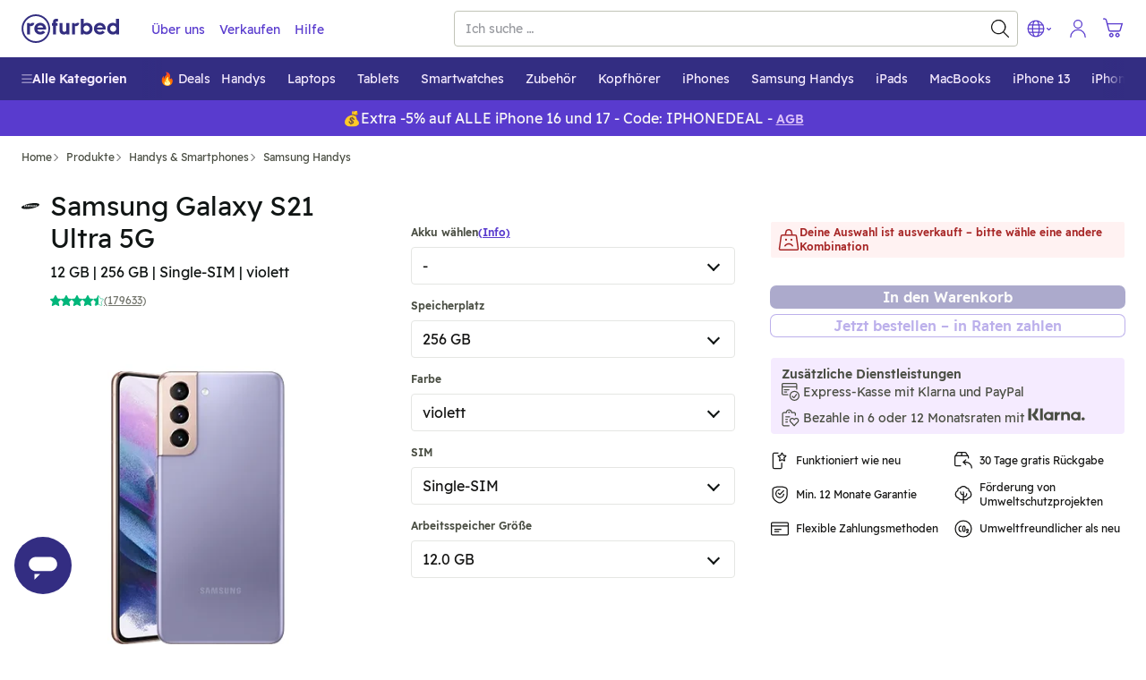

--- FILE ---
content_type: text/html; charset=utf-8
request_url: https://www.refurbed.at/p/samsung-galaxy-s21-ultra-5g/26441b/
body_size: 101689
content:

 <!DOCTYPE html> <html lang="de-AT" prefix="og: https://ogp.me/ns#" class="scroll-smooth"> <head> <meta http-equiv="Content-Type" content="text/html; charset=utf-8" /> 
	 <link rel="preload" as="image" fetchpriority="high" href="https://files.refurbed.com/ii/samsung-galaxy-s21-ultra-5g-1651237296.jpg?t=fitdesign&h=600&w=800&t=convert&f=webp" type="image/webp" />  <link rel="canonical" href="https://www.refurbed.at/p/samsung-galaxy-s21-ultra-5g/" />  <link href="https://www.refurbed.at/p/samsung-galaxy-s21-ultra-5g/26441b/" hreflang="de-at" rel="alternate" />  <link href="https://www.refurbed.at/en-at/p/samsung-galaxy-s21-ultra-5g/26441b/" hreflang="en-at" rel="alternate" />  <link href="https://www.refurbed.be/p/samsung-galaxy-s21-ultra-5g/26441b/" hreflang="nl-be" rel="alternate" />  <link href="https://www.refurbed.be/fr-be/p/samsung-galaxy-s21-ultra-5g/26441b/" hreflang="fr-be" rel="alternate" />  <link href="https://www.refurbed.be/en-be/p/samsung-galaxy-s21-ultra-5g/26441b/" hreflang="en-be" rel="alternate" />  <link href="https://www.refurbed.cz/p/samsung-galaxy-s21-ultra-5g/26441b/" hreflang="cs-cz" rel="alternate" />  <link href="https://www.refurbed.cz/en-cz/p/samsung-galaxy-s21-ultra-5g/26441b/" hreflang="en-cz" rel="alternate" />  <link href="https://www.refurbed.de/p/samsung-galaxy-s21-ultra-5g/26441b/" hreflang="de-de" rel="alternate" />  <link href="https://www.refurbed.de/en-de/p/samsung-galaxy-s21-ultra-5g/26441b/" hreflang="en-de" rel="alternate" />  <link href="https://www.refurbed.dk/p/samsung-galaxy-s21-ultra-5g/26441b/" hreflang="da-dk" rel="alternate" />  <link href="https://www.refurbed.dk/en-dk/p/samsung-galaxy-s21-ultra-5g/26441b/" hreflang="en-dk" rel="alternate" />  <link href="https://www.refurbed.es/p/samsung-galaxy-s21-ultra-5g/26441b/" hreflang="en-es" rel="alternate" />  <link href="https://www.refurbed.fi/p/samsung-galaxy-s21-ultra-5g/26441b/" hreflang="fi-fi" rel="alternate" />  <link href="https://www.refurbed.fi/en-fi/p/samsung-galaxy-s21-ultra-5g/26441b/" hreflang="en-fi" rel="alternate" />  <link href="https://www.refurbed.fr/p/samsung-galaxy-s21-ultra-5g/26441b/" hreflang="fr-fr" rel="alternate" />  <link href="https://www.refurbed.fr/en-fr/p/samsung-galaxy-s21-ultra-5g/26441b/" hreflang="en-fr" rel="alternate" />  <link href="https://www.refurbed.ie/p/samsung-galaxy-s21-ultra-5g/26441b/" hreflang="en-ie" rel="alternate" />  <link href="https://www.refurbed.it/p/samsung-galaxy-s21-ultra-5g/26441b/" hreflang="it-it" rel="alternate" />  <link href="https://www.refurbed.it/en-it/p/samsung-galaxy-s21-ultra-5g/26441b/" hreflang="en-it" rel="alternate" />  <link href="https://www.refurbed.nl/p/samsung-galaxy-s21-ultra-5g/26441b/" hreflang="nl-nl" rel="alternate" />  <link href="https://www.refurbed.nl/en-nl/p/samsung-galaxy-s21-ultra-5g/26441b/" hreflang="en-nl" rel="alternate" />  <link href="https://www.refurbed.pl/p/samsung-galaxy-s21-ultra-5g/26441b/" hreflang="pl-pl" rel="alternate" />  <link href="https://www.refurbed.pl/en-pl/p/samsung-galaxy-s21-ultra-5g/26441b/" hreflang="en-pl" rel="alternate" />  <link href="https://www.refurbed.pt/p/samsung-galaxy-s21-ultra-5g/26441b/" hreflang="pt-pt" rel="alternate" />  <link href="https://www.refurbed.pt/en-pt/p/samsung-galaxy-s21-ultra-5g/26441b/" hreflang="en-pt" rel="alternate" />  <link href="https://www.refurbed.se/p/samsung-galaxy-s21-ultra-5g/26441b/" hreflang="sv-se" rel="alternate" />  <link href="https://www.refurbed.se/en-se/p/samsung-galaxy-s21-ultra-5g/26441b/" hreflang="en-se" rel="alternate" />  <link href="https://www.refurbed.si/p/samsung-galaxy-s21-ultra-5g/26441b/" hreflang="en-si" rel="alternate" />  <link href="https://www.refurbed.sk/p/samsung-galaxy-s21-ultra-5g/26441b/" hreflang="en-sk" rel="alternate" />  <link href="https://www.refurbed.ch/p/samsung-galaxy-s21-ultra-5g/26441b/" hreflang="de-ch" rel="alternate" />  <link href="https://www.refurbed.ch/fr-ch/p/samsung-galaxy-s21-ultra-5g/26441b/" hreflang="fr-ch" rel="alternate" />  <link href="https://www.refurbed.ch/en-ch/p/samsung-galaxy-s21-ultra-5g/26441b/" hreflang="en-ch" rel="alternate" />  <meta property="og:type" content="website" /> <meta property="og:title" content="Samsung Galaxy S21 Ultra 5G - Refurbished Smartphone" /> <meta property="og:description" content="Erlebe das refurbed Samsung Galaxy S21 Ultra 5G. Premium-Kamera, leistungsstarker Prozessor und brillantes AMOLED-Display für höchste Ansprüche." /> <meta property="og:url" content="https://www.refurbed.at/p/samsung-galaxy-s21-ultra-5g/" /> <meta property="og:image" content="https://files.refurbed.com/ii/samsung-galaxy-s21-ultra-5g-1651237296.jpg?t=resize&h=630&w=1200" /> <meta name="twitter:card" content="summary_large_image" /> <meta name="twitter:site" content="@refurbed" /> <meta name="twitter:title" content="Samsung Galaxy S21 Ultra 5G - Refurbished Smartphone" /> <meta name="twitter:description" content="Erlebe das refurbed Samsung Galaxy S21 Ultra 5G. Premium-Kamera, leistungsstarker Prozessor und brillantes AMOLED-Display für höchste Ansprüche." /> <meta name="twitter:image" content="https://files.refurbed.com/ii/samsung-galaxy-s21-ultra-5g-1651237296.jpg?t=resize&h=630&w=1200" />  
 <meta name="viewport" content="width=device-width, initial-scale=1, viewport-fit=cover" /> <meta http-equiv="X-UA-Compatible" content="IE=edge"> <link rel="apple-touch-icon" sizes="57x57" href="/assets/favicons/apple-touch-icon-57x57.png"> <link rel="apple-touch-icon" sizes="60x60" href="/assets/favicons/apple-touch-icon-60x60.png"> <link rel="apple-touch-icon" sizes="72x72" href="/assets/favicons/apple-touch-icon-72x72.png"> <link rel="apple-touch-icon" sizes="76x76" href="/assets/favicons/apple-touch-icon-76x76.png"> <link rel="apple-touch-icon" sizes="114x114" href="/assets/favicons/apple-touch-icon-114x114.png"> <link rel="apple-touch-icon" sizes="120x120" href="/assets/favicons/apple-touch-icon-120x120.png"> <link rel="apple-touch-icon" sizes="144x144" href="/assets/favicons/apple-touch-icon-144x144.png"> <link rel="apple-touch-icon" sizes="152x152" href="/assets/favicons/apple-touch-icon-152x152.png"> <link rel="apple-touch-icon" sizes="180x180" href="/assets/favicons/apple-touch-icon-180x180.png"> <link rel="icon" type="image/png" sizes="32x32" href="/assets/favicons/favicon-32x32.png"> <link rel="icon" type="image/png" sizes="16x16" href="/assets/favicons/favicon-16x16.png"> <link rel="manifest" href="/assets/favicons/site.webmanifest"> <link rel="shortcut icon" href="/assets/favicons/favicon.ico"> <meta name="msapplication-TileColor" content="#332e80"> <meta name="msapplication-config" content="/assets/favicons/browserconfig.xml"> <meta name="theme-color" content="#ffffff"> <link rel="dns-prefetch" href="https://static.klaviyo.com"> <link rel="dns-prefetch" href="https://www.youtube.com"> <link rel="dns-prefetch" href="https://www.google-analytics.com"> <link rel="dns-prefetch" href="https://www.facebook.com"> <link rel="dns-prefetch" href="https://analytics.tiktok.com"> <link rel="dns-prefetch" href="https://widget.trustpilot.com"> <link rel="dns-prefetch" href="https://googleads.g.doubleclick.net"> <link rel="dns-prefetch" href="https://connect.facebook.net"> <link rel="dns-prefetch" href="https://rpuvi.refurbed.at"> <link rel="dns-prefetch" href="https://www.googleadservices.com"> <link rel="dns-prefetch" href="https://stats.g.doubleclick.net"> <link rel="dns-prefetch" href="https://www.gstatic.com"> <link rel="dns-prefetch" href="https://adservice.google.com"> <link rel="dns-prefetch" href="https://containertags.belboon.de"> <link rel="dns-prefetch" href="https://tracking.s24.com"> <link rel="dns-prefetch" href="https://images.unsplash.com"> <link rel="dns-prefetch" href="https://load.fomo.com"> <link rel="dns-prefetch" href="https://e.fomo.com"> <link rel="dns-prefetch" href="https://geocode.usefomo.com"> <link rel="dns-prefetch" href="https://fast.a.klaviyo.com"> <link rel="dns-prefetch" href="https://a.klaviyo.com"> <link rel="dns-prefetch" href="https://static-forms.klaviyo.com"> <link rel="dns-prefetch" href="https://s.kk-resources.com"> <link rel="dns-prefetch" href="https://yt3.ggpht.com"> <link rel="dns-prefetch" href="https://cx.atdmt.com"> <link rel="dns-prefetch" href="https://static.doubleclick.net"> <link rel="dns-prefetch" href="https://cdn.jsdelivr.net"> <link rel="dns-prefetch" href="https://api.eu1.exponea.com"> <meta name="apple-mobile-web-app-title" content="refurbed"> <meta name="application-name" content="refurbed"> <meta name="msapplication-config" content="/assets/favicons/browserconfig.xml"> <meta name="theme-color" content="#ffffff"> <meta name="p:domain_verify" content="b6252e6384aafd160e06b6e9198321f9"/> 
  <title>Samsung Galaxy S21 Ultra 5G - Refurbished Smartphone</title>   <meta name="description" content="Erlebe das refurbed Samsung Galaxy S21 Ultra 5G. Premium-Kamera, leistungsstarker Prozessor und brillantes AMOLED-Display für höchste Ansprüche." />   
 <script id="sentry-sdk"></script> <script src="/assets/script/sentry_helpers-WH3DZLWD.js"></script> <script> window.initSentry && window.initSentry({ environment: "production", release: "b10d3efa", sampleRate: 1, tracingSampleRate: 0, replaysOnErrorSampleRate: 0, sentryURL: "/assets/sentry/9.14.0/loader.js", }); </script> 
   
    
        <script type="text/javascript">
            (function(c,l,a,r,i,t,y){
                c[a]=c[a]||function(){(c[a].q=c[a].q||[]).push(arguments)};
                t=l.createElement(r);t.async=1;t.src="https://www.clarity.ms/tag/"+i;
                y=l.getElementsByTagName(r)[0];y.parentNode.insertBefore(t,y);
            })(window, document, "clarity", "script", "t7h9t9k7yq");
        </script>
    
   <script type="text/javascript"> var gtmUrlParams = "&gtm_auth=&gtm_cookies_win=&gtm_preview="; window.GTM_STATUS = 'loading'; var isApp = navigator.userAgent.includes('median') || navigator.userAgent.toLowerCase().includes('refurbedmobileapp'); var userAgentRuntime = isApp ? 'app' : 'web'; (function(w,d,s,l,i){w[l]=w[l]||[];w[l].push({ 'gtm.start': new Date().getTime(), event: 'gtm.js', userAgentRuntime   ,website_language: 'de' ,website_locale: 'de-AT' }); var f=d.getElementsByTagName(s)[0], j=d.createElement(s),dl=l!='dataLayer'?'&l='+l:'';j.async=true;j.src= 'https://rpuvi.refurbed.at/gtm.js?id='+i+dl + gtmUrlParams; j.addEventListener('load', function() { window.GTM_STATUS = 'loaded'; var _ge = new CustomEvent('gtm_loaded', { bubbles: true }); d.dispatchEvent(_ge); }); f.parentNode.insertBefore(j,f); })(window,document,'script','dataLayer','GTM-N5TW7MW'); </script>   <script> var firedEventsKey = 'firedEvents'; function getEventsFired() { try { var firedEvents = JSON.parse(sessionStorage.getItem(firedEventsKey)) || {}; if (typeof firedEvents !== 'object') { return {}; } return firedEvents; } catch(e) { console.warn(e); return {}; } } function hasEventFired(eventId) { var firedEvents = getEventsFired(); return firedEvents[eventId]; } function setEventFired(eventId) { var firedEvents = getEventsFired(); firedEvents[eventId] = true; sessionStorage.setItem(firedEventsKey, JSON.stringify(firedEvents)); } var experimentId = '';  experimentId = "selection_clarity"; if (!hasEventFired(experimentId)) { dataLayer.push({ event: 'experimentTrigger', id: "selection_clarity.1", experiment: "selection_clarity", segment: 1 }); setEventFired(experimentId); }  experimentId = "promo_banner_boolean_uneven_allocation"; if (!hasEventFired(experimentId)) { dataLayer.push({ event: 'experimentTrigger', id: "promo_banner_boolean_uneven_allocation.1", experiment: "promo_banner_boolean_uneven_allocation", segment: 1 }); setEventFired(experimentId); }  experimentId = "sel_bad_prices_show_other_conf"; if (!hasEventFired(experimentId)) { dataLayer.push({ event: 'experimentTrigger', id: "sel_bad_prices_show_other_conf.1", experiment: "sel_bad_prices_show_other_conf", segment: 1 }); setEventFired(experimentId); }  experimentId = "tradein_banner_copy_change"; if (!hasEventFired(experimentId)) { dataLayer.push({ event: 'experimentTrigger', id: "tradein_banner_copy_change.1", experiment: "tradein_banner_copy_change", segment: 1 }); setEventFired(experimentId); }  experimentId = "sf_enable_zendesk"; if (!hasEventFired(experimentId)) { dataLayer.push({ event: 'experimentTrigger', id: "sf_enable_zendesk.1", experiment: "sf_enable_zendesk", segment: 1 }); setEventFired(experimentId); }  experimentId = "cs_black_friday_copy"; if (!hasEventFired(experimentId)) { dataLayer.push({ event: 'experimentTrigger', id: "cs_black_friday_copy.1", experiment: "cs_black_friday_copy", segment: 1 }); setEventFired(experimentId); }  </script>   
 <template x-init="window.ga4.trigger({&quot;eventName&quot;:&quot;page_meta&quot;,&quot;payload&quot;:{&quot;page_type&quot;:&quot;product&quot;}});"> </template> 
   <meta property="og:site_name" content="refurbed Österreich" /> <meta property="og:locale" content="de_AT" />  <script> window.API_BASE_URL = "https://api.refurbed.io"; window.APP_COUNTRY = "at"; window.APP_LOCALE = "de-AT"; window.APP_LOCALE_IS_PRIMARY = true; window.APP_LANGUAGE = "de"; window.FILES_BASE_URL = "https://files.refurbed.com"; window.APP_ENVIRONMENT = "production"; window.APP_SENTRY_DSN = ""; window.APP_GTM_ENABLE = true; window.APP_GA_DEVMODE = false; window.APP_BLOOMREACH_DEVMODE = false; window.APP_BLOOMREACH_PROJECT_ID = "15b3d5f8-8e6e-11ec-ad80-9aa71103f3dc"; window.APP_BLOOMREACH_BASE_URL = "https://analytics.refurbed.at"; window.APP_GRPC_WEB_API_URL = "https://api.refurbed.com"; </script>  <script> !function(e,n,t,i,o,r){function a(e){if("number"!=typeof e)return e;var n=new Date;return new Date(n.getTime()+1e3*e)}var c=4e3,s="xnpe_async_hide";function p(e){return e.reduce((function(e,n){return e[n]=function(){e._.push([n.toString(),arguments])},e}),{_:[]})}function m(e,n,t){var i=t.createElement(n);i.src=e;var o=t.getElementsByTagName(n)[0];return o.parentNode.insertBefore(i,o),i}function u(e){return"[object Date]"===Object.prototype.toString.call(e)}r.target=r.target||"https://api.exponea.com",r.file_path=r.file_path||r.target+"/js/exponea.min.js",o[n]=p(["anonymize","initialize","identify","getSegments","update","track","trackLink","trackEnhancedEcommerce","getHtml","showHtml","showBanner","showWebLayer","ping","getAbTest","loadDependency","getRecommendation","reloadWebLayers","_preInitialize"]),o[n].notifications=p(["isAvailable","isSubscribed","subscribe","unsubscribe"]),o[n]["snippetVersion"]="v2.5.0",function(e,n,t){e[n]["_"+t]={},e[n]["_"+t].nowFn=Date.now,e[n]["_"+t].snippetStartTime=e[n]["_"+t].nowFn()}(o,n,"performance"),function(e,n,t,i,o,r){e[o]={sdk:e[i],sdkObjectName:i,skipExperiments:!!t.new_experiments,sign:t.token+"/"+(r.exec(n.cookie)||["","new"])[1],path:t.target}}(o,e,r,n,i,RegExp("__exponea_etc__"+"=([\\w-]+)")),function(e,n,t){m(e.file_path,n,t)}(r,t,e),function(e,n,t,i,o,r,p){if(e.new_experiments){!0===e.new_experiments&&(e.new_experiments={});var l,f=e.new_experiments.hide_class||s,_=e.new_experiments.timeout||c,d=encodeURIComponent(r.location.href.split("#")[0]);e.cookies&&e.cookies.expires&&("number"==typeof e.cookies.expires||u(e.cookies.expires)?l=a(e.cookies.expires):e.cookies.expires.tracking&&("number"==typeof e.cookies.expires.tracking||u(e.cookies.expires.tracking))&&(l=a(e.cookies.expires.tracking))),l&&l<new Date&&(l=void 0);var x=e.target+"/webxp/"+n+"/"+r[t].sign+"/modifications.min.js?http-referer="+d+"&timeout="+_+"ms"+(l?"&cookie-expires="+Math.floor(l.getTime()/1e3):"");"sync"===e.new_experiments.mode&&r.localStorage.getItem("__exponea__sync_modifications__")?function(e,n,t,i,o){t[o][n]="<"+n+' src="'+e+'"></'+n+">",i.writeln(t[o][n]),i.writeln("<"+n+">!"+o+".init && document.writeln("+o+"."+n+'.replace("/'+n+'/", "/'+n+'-async/").replace("><", " async><"))</'+n+">")}(x,n,r,p,t):function(e,n,t,i,o,r,a,c){r.documentElement.classList.add(e);var s=m(t,i,r);function p(){o[c].init||m(t.replace("/"+i+"/","/"+i+"-async/"),i,r)}function u(){r.documentElement.classList.remove(e)}s.onload=p,s.onerror=p,o.setTimeout(u,n),o[a]._revealPage=u}(f,_,x,n,r,p,o,t)}}(r,t,i,0,n,o,e),function(e,n,t){var i;(null===(i=t.experimental)||void 0===i?void 0:i.non_personalized_weblayers)&&e[n]._preInitialize(t),e[n].start=function(i){i&&Object.keys(i).forEach((function(e){return t[e]=i[e]})),e[n].initialize(t)}}(o,n,r)}(document,"exponea","script","webxpClient",window,{ target: "https://analytics.refurbed.at", token: "15b3d5f8-8e6e-11ec-ad80-9aa71103f3dc", experimental: { non_personalized_weblayers: true }, track: { visits: false },  }); exponea.start(); window.IsExponeaLoaded = exponea.isInitialized; var exponeaLoaded = new CustomEvent('exponea_loaded', { bubbles: true }); window.dispatchEvent(exponeaLoaded); </script>  
 <link rel="preload" as="script" crossorigin href="/assets/script/alpine-VG4I2HJQ.js" /> <style type="text/css"> @-ms-viewport{width:device-width}article,aside,dialog,figcaption,figure,footer,header,hgroup,main,nav,section{display:block}[tabindex="-1"]:focus{outline:none !important}hr{box-sizing:content-box;height:0;overflow:visible}h1,h2,h3,h4,h5,h6{margin-top:0;margin-bottom:.5rem}p{margin-top:0;margin-bottom:1rem}abbr[title],abbr[data-original-title]{text-decoration:underline;text-decoration:underline dotted;cursor:help;border-bottom:0}address{margin-bottom:1rem;font-style:normal;line-height:inherit}ol,ul,dl{margin-top:0;margin-bottom:1rem}ol ol,ul ul,ol ul,ul ol{margin-bottom:0}dt{font-weight:bold}dd{margin-bottom:.5rem;margin-left:0}blockquote{margin:0 0 1rem}dfn{font-style:italic}b,strong{font-weight:bolder}small{font-size:80%}sub,sup{position:relative;font-size:75%;line-height:0;vertical-align:baseline}sub{bottom:-.25em}sup{top:-.5em}a{color:#317cba;text-decoration:none;background-color:transparent;-webkit-text-decoration-skip:objects}a:hover{color:#21547d;text-decoration:underline}a:not([href]):not([tabindex]){color:inherit;text-decoration:none}a:not([href]):not([tabindex]):focus,a:not([href]):not([tabindex]):hover{color:inherit;text-decoration:none}a:not([href]):not([tabindex]):focus{outline:0}pre,code,kbd,samp{font-family:monospace, monospace;font-size:1em}pre{margin-top:0;margin-bottom:1rem;overflow:auto}figure{margin:0 0 1rem}img{vertical-align:middle;border-style:none}svg:not(:root){overflow:hidden}a,area,button,[role="button"],input,label,select,summary,textarea{touch-action:manipulation}table{border-collapse:collapse}caption{padding-top:.75rem;padding-bottom:.75rem;color:#868e96;text-align:left;caption-side:bottom}th{text-align:left}label{display:inline-block;margin-bottom:.5rem}button:focus{outline:1px dotted;outline:5px auto -webkit-focus-ring-color}input,button,select,optgroup,textarea{margin:0;font-family:inherit;font-size:inherit;line-height:inherit}button,input{overflow:visible}button,select{text-transform:none}button,html [type="button"],[type="reset"],[type="submit"]{-webkit-appearance:button}button::-moz-focus-inner,[type="button"]::-moz-focus-inner,[type="reset"]::-moz-focus-inner,[type="submit"]::-moz-focus-inner{padding:0;border-style:none}input[type="radio"],input[type="checkbox"]{box-sizing:border-box;padding:0}input[type="date"],input[type="time"],input[type="datetime-local"],input[type="month"]{-webkit-appearance:listbox}textarea{overflow:auto;resize:vertical}fieldset{min-width:0;padding:0;margin:0;border:0}legend{display:block;width:100%;max-width:100%;padding:0;margin-bottom:.5rem;font-size:1.5rem;line-height:inherit;color:inherit;white-space:normal}progress{vertical-align:baseline}[type="number"]::-webkit-inner-spin-button,[type="number"]::-webkit-outer-spin-button{height:auto}[type="search"]{outline-offset:-2px;-webkit-appearance:none}[type="search"]::-webkit-search-cancel-button,[type="search"]::-webkit-search-decoration{-webkit-appearance:none}::-webkit-file-upload-button{font:inherit;-webkit-appearance:button}output{display:inline-block}summary{display:list-item}template{display:none}[hidden]{display:none !important}@-ms-viewport{width:device-width}html{box-sizing:border-box;-ms-overflow-style:scrollbar}*,*::before,*::after{box-sizing:inherit}.container{margin-right:auto;margin-left:auto;padding-right:15px;padding-left:15px;width:100%}@media (min-width: 576px){.container{max-width:540px}}@media (min-width: 768px){.container{max-width:720px}}@media (min-width: 992px){.container{max-width:960px}}@media (min-width: 1200px){.container{max-width:1140px}}.container-fluid{width:100%;margin-right:auto;margin-left:auto;padding-right:15px;padding-left:15px;width:100%}.row{display:flex;flex-wrap:wrap;margin-right:-15px;margin-left:-15px}.no-gutters{margin-right:0;margin-left:0}.no-gutters>.col,.no-gutters>[class*="col-"]{padding-right:0;padding-left:0}.col-xl,.col-xl-auto,.col-xl-12,.col-xl-11,.col-xl-10,.col-xl-9,.col-xl-8,.col-xl-7,.col-xl-6,.col-xl-5,.col-xl-4,.col-xl-3,.col-xl-2,.col-xl-1,.col-lg,.col-lg-auto,.col-lg-12,.col-lg-11,.col-lg-10,.col-lg-9,.col-lg-8,.col-lg-7,.col-lg-6,.col-lg-5,.col-lg-4,.col-lg-3,.col-lg-2,.col-lg-1,.col-md,.col-md-auto,.col-md-12,.col-md-11,.col-md-10,.col-md-9,.col-md-8,.col-md-7,.col-md-6,.col-md-5,.col-md-4,.col-md-3,.col-md-2,.col-md-1,.col-sm,.col-sm-auto,.col-sm-12,.col-sm-11,.col-sm-10,.col-sm-9,.col-sm-8,.col-sm-7,.col-sm-6,.col-sm-5,.col-sm-4,.col-sm-3,.col-sm-2,.col-sm-1,.col,.col-auto,.col-12,.col-11,.col-10,.col-9,.col-8,.col-7,.col-6,.col-5,.col-4,.col-3,.col-2,.col-1{position:relative;width:100%;min-height:1px;padding-right:15px;padding-left:15px}.col{flex-basis:0;flex-grow:1;max-width:100%}.col-auto{flex:0 0 auto;width:auto;max-width:none}.col-1{flex:0 0 8.3333333333%;max-width:8.3333333333%}.col-2{flex:0 0 16.6666666667%;max-width:16.6666666667%}.col-3{flex:0 0 25%;max-width:25%}.col-4{flex:0 0 33.3333333333%;max-width:33.3333333333%}.col-5{flex:0 0 41.6666666667%;max-width:41.6666666667%}.col-6{flex:0 0 50%;max-width:50%}.col-7{flex:0 0 58.3333333333%;max-width:58.3333333333%}.col-8{flex:0 0 66.6666666667%;max-width:66.6666666667%}.col-9{flex:0 0 75%;max-width:75%}.col-10{flex:0 0 83.3333333333%;max-width:83.3333333333%}.col-11{flex:0 0 91.6666666667%;max-width:91.6666666667%}.col-12{flex:0 0 100%;max-width:100%}.order-1{order:1}.order-2{order:2}.order-3{order:3}.order-4{order:4}.order-5{order:5}.order-6{order:6}.order-7{order:7}.order-8{order:8}.order-9{order:9}.order-10{order:10}.order-11{order:11}.order-12{order:12}@media (min-width: 576px){.col-sm{flex-basis:0;flex-grow:1;max-width:100%}.col-sm-auto{flex:0 0 auto;width:auto;max-width:none}.col-sm-1{flex:0 0 8.3333333333%;max-width:8.3333333333%}.col-sm-2{flex:0 0 16.6666666667%;max-width:16.6666666667%}.col-sm-3{flex:0 0 25%;max-width:25%}.col-sm-4{flex:0 0 33.3333333333%;max-width:33.3333333333%}.col-sm-5{flex:0 0 41.6666666667%;max-width:41.6666666667%}.col-sm-6{flex:0 0 50%;max-width:50%}.col-sm-7{flex:0 0 58.3333333333%;max-width:58.3333333333%}.col-sm-8{flex:0 0 66.6666666667%;max-width:66.6666666667%}.col-sm-9{flex:0 0 75%;max-width:75%}.col-sm-10{flex:0 0 83.3333333333%;max-width:83.3333333333%}.col-sm-11{flex:0 0 91.6666666667%;max-width:91.6666666667%}.col-sm-12{flex:0 0 100%;max-width:100%}.order-sm-1{order:1}.order-sm-2{order:2}.order-sm-3{order:3}.order-sm-4{order:4}.order-sm-5{order:5}.order-sm-6{order:6}.order-sm-7{order:7}.order-sm-8{order:8}.order-sm-9{order:9}.order-sm-10{order:10}.order-sm-11{order:11}.order-sm-12{order:12}}@media (min-width: 768px){.col-md{flex-basis:0;flex-grow:1;max-width:100%}.col-md-auto{flex:0 0 auto;width:auto;max-width:none}.col-md-1{flex:0 0 8.3333333333%;max-width:8.3333333333%}.col-md-2{flex:0 0 16.6666666667%;max-width:16.6666666667%}.col-md-3{flex:0 0 25%;max-width:25%}.col-md-4{flex:0 0 33.3333333333%;max-width:33.3333333333%}.col-md-5{flex:0 0 41.6666666667%;max-width:41.6666666667%}.col-md-6{flex:0 0 50%;max-width:50%}.col-md-7{flex:0 0 58.3333333333%;max-width:58.3333333333%}.col-md-8{flex:0 0 66.6666666667%;max-width:66.6666666667%}.col-md-9{flex:0 0 75%;max-width:75%}.col-md-10{flex:0 0 83.3333333333%;max-width:83.3333333333%}.col-md-11{flex:0 0 91.6666666667%;max-width:91.6666666667%}.col-md-12{flex:0 0 100%;max-width:100%}.order-md-1{order:1}.order-md-2{order:2}.order-md-3{order:3}.order-md-4{order:4}.order-md-5{order:5}.order-md-6{order:6}.order-md-7{order:7}.order-md-8{order:8}.order-md-9{order:9}.order-md-10{order:10}.order-md-11{order:11}.order-md-12{order:12}}@media (min-width: 992px){.col-lg{flex-basis:0;flex-grow:1;max-width:100%}.col-lg-auto{flex:0 0 auto;width:auto;max-width:none}.col-lg-1{flex:0 0 8.3333333333%;max-width:8.3333333333%}.col-lg-2{flex:0 0 16.6666666667%;max-width:16.6666666667%}.col-lg-3{flex:0 0 25%;max-width:25%}.col-lg-4{flex:0 0 33.3333333333%;max-width:33.3333333333%}.col-lg-5{flex:0 0 41.6666666667%;max-width:41.6666666667%}.col-lg-6{flex:0 0 50%;max-width:50%}.col-lg-7{flex:0 0 58.3333333333%;max-width:58.3333333333%}.col-lg-8{flex:0 0 66.6666666667%;max-width:66.6666666667%}.col-lg-9{flex:0 0 75%;max-width:75%}.col-lg-10{flex:0 0 83.3333333333%;max-width:83.3333333333%}.col-lg-11{flex:0 0 91.6666666667%;max-width:91.6666666667%}.col-lg-12{flex:0 0 100%;max-width:100%}.order-lg-1{order:1}.order-lg-2{order:2}.order-lg-3{order:3}.order-lg-4{order:4}.order-lg-5{order:5}.order-lg-6{order:6}.order-lg-7{order:7}.order-lg-8{order:8}.order-lg-9{order:9}.order-lg-10{order:10}.order-lg-11{order:11}.order-lg-12{order:12}}@media (min-width: 1200px){.col-xl{flex-basis:0;flex-grow:1;max-width:100%}.col-xl-auto{flex:0 0 auto;width:auto;max-width:none}.col-xl-1{flex:0 0 8.3333333333%;max-width:8.3333333333%}.col-xl-2{flex:0 0 16.6666666667%;max-width:16.6666666667%}.col-xl-3{flex:0 0 25%;max-width:25%}.col-xl-4{flex:0 0 33.3333333333%;max-width:33.3333333333%}.col-xl-5{flex:0 0 41.6666666667%;max-width:41.6666666667%}.col-xl-6{flex:0 0 50%;max-width:50%}.col-xl-7{flex:0 0 58.3333333333%;max-width:58.3333333333%}.col-xl-8{flex:0 0 66.6666666667%;max-width:66.6666666667%}.col-xl-9{flex:0 0 75%;max-width:75%}.col-xl-10{flex:0 0 83.3333333333%;max-width:83.3333333333%}.col-xl-11{flex:0 0 91.6666666667%;max-width:91.6666666667%}.col-xl-12{flex:0 0 100%;max-width:100%}.order-xl-1{order:1}.order-xl-2{order:2}.order-xl-3{order:3}.order-xl-4{order:4}.order-xl-5{order:5}.order-xl-6{order:6}.order-xl-7{order:7}.order-xl-8{order:8}.order-xl-9{order:9}.order-xl-10{order:10}.order-xl-11{order:11}.order-xl-12{order:12}}blockquote{position:relative;padding:10px 0px 0px 10px}blockquote,blockquote>span{font-size:16px;line-height:20px;margin:0px}blockquote span{position:relative;z-index:1}blockquote:before{content:"\201D";font-size:150px;position:absolute;left:-15px;top:50px;color:#c5c8d3}p,address{font-size:18px;line-height:30px;word-wrap:break-word}p.lead,address.lead{font-size:20px}p.lead.lead-sm,address.lead.lead-sm{font-size:14px;line-height:20px;color:#101514}p.text-md,address.text-md{font-size:17px;line-height:26px}p.text-dark,address.text-dark{color:#101514}p.deemph,span.deemph,small.deemph{color:#999}h1,.h1,h2,.h2,h3,.h3,h4,.h4,h5,.h5,h6,.h6{color:#1e1406;margin-bottom:.5rem;line-height:1.1}h1 small,.h1 small,h2 small,.h2 small,h3 small,.h3 small,h4 small,.h4 small,h5 small,.h5 small,h6 small,.h6 small{margin-left:15px}h1,.h1{font-size:30px;font-weight:300;margin-top:55px;line-height:35px}h1.emph,.h1.emph{font-weight:400}h1.extra-emph,.h1.extra-emph{font-weight:500}h1 svg.icon,.h1 svg.icon{position:relative;top:6px;height:35px;width:35px;margin-right:7px}h2,.h2{font-size:20px;font-weight:400;margin-top:35px}h2.emph,.h2.emph{font-weight:400}h3,.h3{font-size:18px;font-weight:300;margin-top:28px}h3.emph,.h3.emph{font-weight:400}h3 svg.icon,.h3 svg.icon{position:relative;top:3px;height:20px;width:20px;margin-right:7px}h4,.h4{font-size:18px;font-weight:400;margin-top:25px;margin-bottom:13px}h5,.h5{font-size:14px;font-weight:500;margin-top:14px;text-transform:uppercase;letter-spacing:2px}h6,.h6{font-size:16px;font-weight:500;margin-top:25px}h6.emph,.h6.emph{color:#646464}.mt-auto{margin-top:auto !important}.small-gutters{margin-right:-6.5px;margin-left:-6.5px}.small-gutters>.col,.small-gutters>[class*="col-"]{padding-right:6.5px;padding-left:6.5px}@media (max-width: 576px){.container-fluid.mobile-lattice-4,.container-fluid.mobile-lattice-4 .container,.container.mobile-lattice-4,.container.mobile-lattice-4 .container{width:100% !important;max-width:100% !important;padding-right:0px;padding-left:0px}.container-fluid.mobile-lattice-4 .row,.container.mobile-lattice-4 .row{margin-left:0px !important;margin-right:0px !important}.container-fluid.mobile-lattice-4 div[class^="col"].lattice-cell,.container.mobile-lattice-4 div[class^="col"].lattice-cell{border-top:1px solid #c5c8d3}.container-fluid.mobile-lattice-4 div[class^="col"].lattice-cell:nth-child(1),.container.mobile-lattice-4 div[class^="col"].lattice-cell:nth-child(1){border-right:1px solid #c5c8d3}.container-fluid.mobile-lattice-4 div[class^="col"].lattice-cell:nth-child(3),.container.mobile-lattice-4 div[class^="col"].lattice-cell:nth-child(3){border-bottom:1px solid #c5c8d3;border-right:1px solid #c5c8d3}.container-fluid.mobile-lattice-4 div[class^="col"].lattice-cell:nth-child(4),.container.mobile-lattice-4 div[class^="col"].lattice-cell:nth-child(4){border-bottom:1px solid #c5c8d3}}.container-fluid.mobile-lattice-4.lattice-padding div[class^="col"].lattice-cell,.container.mobile-lattice-4.lattice-padding div[class^="col"].lattice-cell{display:flex;flex-direction:column;align-items:center;padding-bottom:30px}@media (max-width: 576px){.container-fluid.mobile-lattice-4.lattice-padding div[class^="col"].lattice-cell,.container.mobile-lattice-4.lattice-padding div[class^="col"].lattice-cell{padding-top:30px}}.container-fluid.mobile-lattice-4.lattice-padding div[class^="col"].lattice-cell svg.icon,.container.mobile-lattice-4.lattice-padding div[class^="col"].lattice-cell svg.icon{margin-top:20px;margin-bottom:20px}@media (max-width: 576px){.hide-xs-less{display:none !important}}@media (max-width: 768px){.hide-sm-less{display:none !important}}@media (max-width: 992px){.hide-md-less{display:none !important}}@media (min-width: 992px){.hide-lg{display:none !important}}@media (min-width: 768px){.hide-md{display:none !important}}@media (max-width: 768px){.mr-sm-less-auto{margin-right:auto !important}}@media (min-width: 768px){.ml-md-auto{margin-left:auto !important}}.ml-auto{margin-left:auto !important}.mr-auto{margin-right:auto !important}.btn{display:flex;justify-content:center;align-items:center;height:40px;width:166px;text-transform:uppercase;font-weight:500 !important;font-size:14px !important;letter-spacing:0.014em;color:#fff;background-color:#317cba;border-radius:2px;text-align:center;box-shadow:none;border:0px;-webkit-user-select:none;-moz-user-select:none;-ms-user-select:none}.btn:hover{text-decoration:none;color:#fff}.btn.btn-center{margin-left:auto;margin-right:auto}.btn.btn-outline{border:1px solid;color:#101514;background-color:transparent;border:1px solid #101514;width:100%;line-height:38px}@media (min-width: 768px){.btn.btn-outline{max-width:240px}}.btn.btn-primary{width:100%;background-color:transparent;background-image:linear-gradient(to right top, #317cba 40%, #c6c9e6)}@media (min-width: 768px){.btn.btn-primary{max-width:263px}}.btn.btn-dynamic{width:100% !important;max-width:none !important}.container-fluid.section-emph{background-color:#f4f5f7;border-top:1px solid #c5c8d3;border-bottom:1px solid #c5c8d3}.container-fluid.section-text p{margin:0px}.section .row{margin-bottom:0px !important}.section header h2,.section header .btn,.section header a.emph,.section footer h2,.section footer .btn,.section footer a.emph{margin:35px auto 35px auto}.section.section-interstitial{padding-top:60px;padding-bottom:60px}.section.section-interstitial h2{margin-top:0px}.section.section-interstitial p{font-size:20px;color:#101514;line-height:35px}.section.border-top{border-top:1px solid #c5c8d3}.section-process{text-align:center}.section-process svg.icon{height:80px;width:80px}.section-process span{display:inline-block;width:100%;text-transform:uppercase;font-size:14px;font-weight:500;letter-spacing:2px;margin-top:6px;margin-bottom:5px}.section-reviews{margin:35px 0px 0px 0px}.section-reviews header{padding-left:10px;font-weight:500}.section-reviews .review{display:flex;flex-direction:column;height:100%}.section-reviews .review blockquote{margin:auto 0px auto 0px}.section-reviews .review footer{margin:25px 0px 15px 10px}.section-text h2{font-size:14px;font-weight:500;letter-spacing:2px;margin:7.5px 0px 7.5px 0px;text-transform:uppercase}.section-text .markdown{color:#646464}.section-content-points ol li,.section-content-points ul li{color:#bc84ff}.section-content-points ol li p,.section-content-points ul li p{font-size:14px;line-height:20px;color:#646464}.section-bigsvg svg{display:flex !important;max-width:100%;max-height:350px}@media (max-width: 768px){.section-bigsvg svg{max-height:200px}}.section-bigsvg svg.icon{fill:#317cba}.section-bigsvg .content{display:flex;flex-direction:column;justify-content:center;padding-top:25px;padding-bottom:25px}.section-bigsvg .content h1,.section-bigsvg .content .h1{margin-top:0px}.section-bigimg img,.section-bigimg iframe{display:flex;margin:0px auto 0px auto}@media (max-width: 576px){.section-bigimg img,.section-bigimg iframe{max-height:250px}}.section-bigimg img{max-width:100%;height:auto}.section-team-member{text-align:center;margin-bottom:25px}.section-team-member img{display:flex;margin-left:auto;margin-right:auto;max-width:70%;max-height:200px}.section-team-member h3{margin:15px 0px 0px 0px}.section-team-member span{font-size:12px;font-weight:500;text-transform:uppercase}.section-team-member p{font-size:12px;line-height:18px;max-width:400px;margin-left:auto;margin-right:auto}.row.heading{margin-top:30px;margin-bottom:30px !important}.row.heading.no-bottomspace{margin-bottom:0px !important}.row.heading h1{margin-top:0}.noUi-target,.noUi-target *{-webkit-touch-callout:none;-webkit-tap-highlight-color:transparent;-webkit-user-select:none;-ms-touch-action:none;touch-action:none;-ms-user-select:none;-moz-user-select:none;user-select:none;-moz-box-sizing:border-box;box-sizing:border-box}.noUi-target{position:relative}.noUi-base,.noUi-connects{width:100%;height:100%;position:relative;z-index:1}.noUi-connects{overflow:hidden;z-index:0}.noUi-connect,.noUi-origin{will-change:transform;position:absolute;z-index:1;top:0;right:0;height:100%;width:100%;-ms-transform-origin:0 0;-webkit-transform-origin:0 0;-webkit-transform-style:preserve-3d;transform-origin:0 0;transform-style:flat}.noUi-txt-dir-rtl.noUi-horizontal .noUi-origin{left:0;right:auto}.noUi-vertical .noUi-origin{top:-100%;width:0}.noUi-horizontal .noUi-origin{height:0}.noUi-handle{-webkit-backface-visibility:hidden;backface-visibility:hidden;position:absolute}.noUi-touch-area{height:100%;width:100%}.noUi-state-tap .noUi-connect,.noUi-state-tap .noUi-origin{-webkit-transition:transform 0.3s;transition:transform 0.3s}.noUi-state-drag *{cursor:inherit !important}.noUi-horizontal{height:3px}.noUi-horizontal .noUi-handle{width:24px;height:24px;right:-12px;top:-11px}.noUi-txt-dir-rtl.noUi-horizontal .noUi-handle{left:-17px;right:auto}.noUi-target{background:#c5c8d3;border-radius:3px}.noUi-connects{border-radius:3px}.noUi-connect{background:#4271db}.noUi-draggable{cursor:ew-resize}.noUi-handle{border:1px solid #c5c8d3;border-radius:12px;background:#fff;cursor:default}.noUi-active{box-shadow:inset 0 0 1px #fff, inset 0 1px 7px #ddd, 0 3px 6px -3px #bbb}[disabled] .noUi-connect{background:#b8b8b8}[disabled] .noUi-handle,[disabled].noUi-handle,[disabled].noUi-target{cursor:not-allowed}.noUi-pips,.noUi-pips *{-moz-box-sizing:border-box;box-sizing:border-box}.noUi-pips{position:absolute;color:#999}.noUi-value{position:absolute;white-space:nowrap;text-align:center}.noUi-value-sub{color:#ccc;font-size:10px}.noUi-marker{position:absolute;background:#ccc}.noUi-marker-sub{background:#aaa}.noUi-marker-large{background:#aaa}.noUi-pips-horizontal{padding:10px 0;height:80px;top:100%;left:0;width:100%}.noUi-value-horizontal{-webkit-transform:translate(-50%, 50%);transform:translate(-50%, 50%)}.noUi-rtl .noUi-value-horizontal{-webkit-transform:translate(50%, 50%);transform:translate(50%, 50%)}.noUi-marker-horizontal.noUi-marker{margin-left:-1px;width:2px;height:5px}.noUi-marker-horizontal.noUi-marker-sub{height:10px}.noUi-marker-horizontal.noUi-marker-large{height:15px}.noUi-pips-vertical{padding:0 10px;height:100%;top:0;left:100%}.noUi-value-vertical{-webkit-transform:translate(0, -50%);transform:translate(0, -50%);padding-left:25px}.noUi-rtl .noUi-value-vertical{-webkit-transform:translate(0, 50%);transform:translate(0, 50%)}.noUi-marker-vertical.noUi-marker{width:5px;height:2px;margin-top:-1px}.noUi-marker-vertical.noUi-marker-sub{width:10px}.noUi-marker-vertical.noUi-marker-large{width:15px}.noUi-tooltip{display:block;position:absolute;border:1px solid #d9d9d9;border-radius:3px;background:#fff;color:#000;padding:5px;text-align:center;white-space:nowrap}.noUi-horizontal .noUi-tooltip{-webkit-transform:translate(-50%, 0);transform:translate(-50%, 0);left:50%;bottom:120%}.noUi-horizontal .noUi-origin>.noUi-tooltip{-webkit-transform:translate(50%, 0);transform:translate(50%, 0);left:auto;bottom:10px}.rebrand-slider .noUi-target .noUi-connect{background:#593bce}.rebrand-slider .noUi-target .noUi-handle{border:1px solid #593bce}.product-gallery{width:100%}.product-gallery img{display:flex;max-width:80%;margin:0px auto 0px auto}@media (max-width: 768px){.product-gallery img{max-height:325px}}@media (min-width: 768px){.product-gallery img{max-width:90%}}.icon-box{display:flex;flex-wrap:wrap;align-content:flex-start}.icon-box.icon-box-grey,.icon-box.icon-box-grey a{color:#f4f5f7}.icon-box>div,.icon-box>a{display:flex;width:50px;max-width:50px;height:50px;align-items:center;justify-content:center;color:inherit}.icon-box>div svg.icon,.icon-box>a svg.icon{width:80%;height:80%;max-width:35px;max-height:35px}.icon-box.icon-box-md>div,.icon-box.icon-box-md>a{height:40px;width:40px}.icon-box.icon-box-md>div svg.icon,.icon-box.icon-box-md>a svg.icon{width:30px;height:30px}dl.specs-list,ul.specs-list{list-style:none;margin:14px 22px 14px 22px;padding:0px}dl.specs-list.no-margin,ul.specs-list.no-margin{margin:0px}dl.specs-list dt,dl.specs-list dd,dl.specs-list li,ul.specs-list dt,ul.specs-list dd,ul.specs-list li{font-size:14px;font-weight:400;color:#646464;margin-bottom:5px}dl.specs-list dt,ul.specs-list dt{margin-right:3px;float:left;clear:left}dl.specs-list dt:after,ul.specs-list dt:after{content:":"}dl.specs-list svg.icon,ul.specs-list svg.icon{position:relative;top:2px;height:14px;width:14px;fill:#317cba;margin-right:8px}dl.specs-list.specs-list-lg dt,dl.specs-list.specs-list-lg dd,dl.specs-list.specs-list-lg li,ul.specs-list.specs-list-lg dt,ul.specs-list.specs-list-lg dd,ul.specs-list.specs-list-lg li{font-size:16px}dl.specs-list.specs-list-xl dt,dl.specs-list.specs-list-xl dd,dl.specs-list.specs-list-xl li,ul.specs-list.specs-list-xl dt,ul.specs-list.specs-list-xl dd,ul.specs-list.specs-list-xl li{font-size:17px}dl.specs-list.specs-list-indent,ul.specs-list.specs-list-indent{margin:14px 26px 14px 26px;text-indent:-26px}.alert{font-size:14px;font-weight:500;width:100%;border-radius:2px;padding:10px;text-align:center;margin:15px 0px 15px 0px}.alert.alert-error{background-color:#dc5555;color:#fff}.alert.alert-success{background-color:#a8cd1b;color:#fff}button{cursor:pointer}.form-control{font-size:14px}.form-group{margin-bottom:7px}.form-group>label.inborder{display:inline-block;position:relative;top:11px;padding:2px 6px 2px 6px;margin-left:16px;background-color:#fff;z-index:25;font-size:10px;color:#646464}.form-group>label.inborder.required::after{content:"*"}.form-group>label.inborder svg.icon{position:relative;width:9px;height:9px;top:1px;left:1px}.form-group.has-danger .form-control{border-color:#dc5555}.form-group.has-danger>label.inborder{color:#dc5555}.form-group.has-danger small.text-help{position:absolute;color:#dc5555;font-size:10px;line-height:20px}.form-group>.custom-control{display:flex;margin:15px 0px 0px 0px}.custom-control{position:relative;display:inline-flex;min-height:1.5rem}.custom-control-input{position:absolute;z-index:-1;opacity:0}.custom-control-input:checked~.custom-control-indicator{color:#fff;background-color:#317cba}.custom-control-input:active~.custom-control-indicator{color:#fff;background-color:#839cff}.custom-control-input:disabled~.custom-control-indicator{background-color:#e9ecef}.custom-control-input:disabled~.custom-control-description{color:#868e96}.custom-control-indicator{display:flex;flex-shrink:0;width:20px;height:20px;pointer-events:none;user-select:none;outline:none;margin:auto 0px auto 0px;background-color:#f4f5f7;border:1px solid #c5c8d3;background-repeat:no-repeat;background-position:center center;background-size:50% 50%}.custom-checkbox{-webkit-user-select:none;-moz-user-select:none;-ms-user-select:none;cursor:pointer;font-size:12px;line-height:16px;color:#646464}.custom-checkbox .custom-control-indicator{border-radius:2px}.custom-checkbox .custom-control-input:checked~.custom-control-indicator{background-image:url("data:image/svg+xml;charset=utf8,%3Csvg xmlns='http://www.w3.org/2000/svg' viewBox='0 0 8 8'%3E%3Cpath fill='%23fff' d='M6.564.75l-3.59 3.612-1.538-1.55L0 4.26 2.974 7.25 8 2.193z'/%3E%3C/svg%3E")}.custom-checkbox .custom-control-description{margin:3px 0px 3px 15px}.custom-select{-webkit-user-select:none;-moz-user-select:none;-ms-user-select:none;font-size:14px;display:inline-block;width:100%;height:2.5rem;padding:.625rem 1.25rem .625rem 1.25rem;line-height:1.25;color:#101514;vertical-align:middle;background:#fff url("data:image/svg+xml;charset=utf8,%3Csvg xmlns='http://www.w3.org/2000/svg' viewBox='0 0 4 5'%3E%3Cpath fill='%23333' d='M2 0L0 2h4zm0 5L0 3h4z'/%3E%3C/svg%3E") no-repeat right 1.25rem center;background-size:8px 10px;border:1px solid #c5c8d3;border-radius:2px;appearance:none}.custom-select:focus{border-color:#317cba;outline:none}.custom-select:focus::-ms-value{color:#101514;background-color:#fff}.custom-select:disabled{color:#868e96;background-color:#f4f5f7}.custom-select::-ms-expand{opacity:0}select{-webkit-appearance:none;-moz-appearance:none;text-indent:0.01px;text-overflow:""}select::-ms-expand{display:none}.searchbar{display:flex;align-items:center}form.search{display:flex;align-items:center;width:100%}form.search input,form.search button{height:40px;font-size:18px;font-weight:400;padding:0 1.25rem}form.search input{position:relative;display:flex;color:#a4a6aa;border-radius:2px 0px 0px 2px;border-right:0px}form.search input::placeholder{color:#646464;opacity:1}form.search button{width:70px;background-color:#101514;border:0px;border-radius:0px 2px 2px 0px;color:#fff;line-height:40px}form.search button svg.icon{position:relative;top:1.5px;height:19px;width:19px}form.search.search-lg input,form.search.search-lg button{height:50px}@media (min-width: 768px){form.search.search-lg input,form.search.search-lg button{font-size:25px}}form.search.search-lg button{line-height:50px}form.search a{margin-left:20px;padding-left:20px;text-transform:none !important;font-size:14px;font-weight:600;line-height:40px;color:#999 !important}.table{width:100%;max-width:100%;margin-bottom:1rem;background-color:#fff;position:relative}.table th,.table td{padding:.75rem;vertical-align:middle;border-top:1px solid #e9ecef}@media (max-width: 767px){.table th:first-child,.table td:first-child{padding-left:0px}}.table thead th{vertical-align:bottom;border-bottom:2px solid #e9ecef}.table tbody+tbody{border-top:2px solid #e9ecef}.table tr{height:1.75em;line-height:1.75em}.table.table-rowlinks a.rowlink:hover{color:inherit;text-decoration:none}.table.table-rowlinks a.rowlink::before{content:"";display:block;position:absolute;left:0;width:100%;height:1.75em}@media (max-width: 991px){.table-responsive{display:block;width:100%;overflow-x:auto;-ms-overflow-style:-ms-autohiding-scrollbar}.table-responsive.table-bordered{border:0}}body{display:flex;min-height:100vh;flex-direction:column}body #wrapper{flex:1 0 auto}body #wrapper.cover{filter:brightness(0.75);background-color:#fefefe;moz-transition:color 0.2s ease-in;-o-transition:color 0.2s ease-in;-webkit-transition:color 0.2s ease-in}body #wrapper>.container>.row,body #wrapper>.container-fluid>.row{margin-bottom:40px}.topspace{margin-top:20px !important}.bigtopspace{margin-top:40px !important}.no-bottomspace{margin-bottom:0px !important}.smallbottomspace{margin-bottom:20px !important}.bottomspace{margin-bottom:40px !important}.no-headspace{margin-top:0px !important}.d-none{display:none !important}.d-flex{display:flex}a.hidelink{cursor:default}a.hidelink:hover{text-decoration:none}a.cover-link{position:absolute;width:100%;height:100%;top:0;left:0;z-index:1}a.emph{display:inline-block;color:#101514;font-size:12px;font-weight:500;line-height:20px;text-transform:uppercase;padding:0px 1px 2px 1px}a.emph:not(.no-underline){background-image:linear-gradient(to right top, #317cba 40%, #c6c9e6);background-size:100% 2px;background-position:bottom left, bottom right;background-repeat:no-repeat}a.emph:hover{text-decoration:none}a.emph.emph-light{color:#fff}a.link-sm{font-size:12px;line-height:16px;color:#646464;text-decoration:underline}p>a,p>a:hover,a.text-link,a.text-link:hover,.custom-control-description a,.custom-control-description a:hover{color:#101514;text-decoration:underline}img:not([src]){visibility:hidden}@-moz-document url-prefix(){img:-moz-loading{visibility:hidden}}svg.icon{display:inline;fill:currentColor}img:not([src]){visibility:hidden}img.responsive-width{max-width:100%}.main-banner{margin:15px 0px 25px 0px}.main-banner img.banner-lg{display:none}@media (min-width: 768px){.main-banner{margin-top:30px}.main-banner img.banner-sm{display:none}.main-banner img.banner-lg{display:block}}.info-text{padding:10px 0px 10px 0px;line-height:22px;font-size:14px}.info-text>span{color:#646464}.info-text>span.emph{font-weight:600}.info-text>a{margin-left:15px}.info-text.info-text-md{color:#000;line-height:1.2;font-size:16px}.num-circle{height:30px;width:30px;background-image:linear-gradient(to right top, #317cba 40%, #c6c9e6)}.num-circle,.num-circle>div{display:inline-flex;align-items:center;justify-content:center;border-radius:50%}.num-circle>div{margin:1px;font-size:14px;font-weight:500;text-align:center;background-color:#f4f5f7;height:28px;width:28px}.num-circle.inactive{background-color:#c5c8d3;background-image:none}.num-circle.inactive>div{background-color:#fff;color:#999}.link-box svg.icon{position:relative;top:5px;height:16px;width:16px}.customer-order{border-bottom:1px solid #c5c8d3;padding-bottom:25px}.customer-order:first-child{border-top:1px solid #c5c8d3}.customer-order table td:first-child{font-weight:500;text-align:right}.grey-box{border:1px solid #c5c8d3;border-radius:2px;background-color:#f4f5f7}.grey-box header{padding:20px 20px 0px 20px}.grey-box header.border{padding-bottom:15px;border-bottom:1px solid #c5c8d3}.grey-box header h3{font-size:18px;font-weight:600;margin:0px}.grey-box>div{font-size:14px;color:#646464;padding:15px 20px 15px 20px}.grey-box footer{padding:0px 20px 15px 20px}.grey-box footer.border{padding-top:15px;border:0;border-top:1px solid #c5c8d3}hr{height:1px;background-color:#c5c8d3;border:0;margin:0px}iframe.facebook{width:100%;height:400px;margin-bottom:25px}.trusted-rating a{color:inherit;text-decoration:none}.trusted-rating a span{font-weight:600}.stars{color:#ffdc0f}.stars.stars-lg{font-size:20px;line-height:20px}.rb-video-section>:first-child{margin-bottom:20px}@media (min-width: 768px){.rb-video-section>:first-child{margin-bottom:0}}img{max-width:100%;height:auto}.product-list-container{overflow-anchor:none}.text-shadow-blue-500{text-shadow:1px 1px 15px #2f3061 !important}.loading-indicator{--animation-duration: 1000ms;animation:native-loader-animation var(--animation-duration) ease-in-out infinite}@keyframes native-loader-animation{25%{transform:scaleY(2)}50%{transform:scaleY(1)}}.loading-indicator:nth-child(2){animation-delay:calc(var(--animation-duration) / 5 * 1)}.loading-indicator:nth-child(3){animation-delay:calc(var(--animation-duration) / 5 * 2)}.loading-indicator:nth-child(4){animation-delay:calc(var(--animation-duration) / 5 * 3)}.loading-indicator:nth-child(5){animation-delay:calc(var(--animation-duration) / 5 * 4)}
 /* node_modules/.pnpm/tippy.js@6.3.7/node_modules/tippy.js/dist/tippy.css */
.tippy-box[data-animation=fade][data-state=hidden] {
  opacity: 0;
}
[data-tippy-root] {
  max-width: calc(100vw - 10px);
}
.tippy-box {
  position: relative;
  background-color: #333;
  color: #fff;
  border-radius: 4px;
  font-size: 14px;
  line-height: 1.4;
  white-space: normal;
  outline: 0;
  transition-property:
    transform,
    visibility,
    opacity;
}
.tippy-box[data-placement^=top] > .tippy-arrow {
  bottom: 0;
}
.tippy-box[data-placement^=top] > .tippy-arrow:before {
  bottom: -7px;
  left: 0;
  border-width: 8px 8px 0;
  border-top-color: initial;
  transform-origin: center top;
}
.tippy-box[data-placement^=bottom] > .tippy-arrow {
  top: 0;
}
.tippy-box[data-placement^=bottom] > .tippy-arrow:before {
  top: -7px;
  left: 0;
  border-width: 0 8px 8px;
  border-bottom-color: initial;
  transform-origin: center bottom;
}
.tippy-box[data-placement^=left] > .tippy-arrow {
  right: 0;
}
.tippy-box[data-placement^=left] > .tippy-arrow:before {
  border-width: 8px 0 8px 8px;
  border-left-color: initial;
  right: -7px;
  transform-origin: center left;
}
.tippy-box[data-placement^=right] > .tippy-arrow {
  left: 0;
}
.tippy-box[data-placement^=right] > .tippy-arrow:before {
  left: -7px;
  border-width: 8px 8px 8px 0;
  border-right-color: initial;
  transform-origin: center right;
}
.tippy-box[data-inertia][data-state=visible] {
  transition-timing-function: cubic-bezier(.54, 1.5, .38, 1.11);
}
.tippy-arrow {
  width: 16px;
  height: 16px;
  color: #333;
}
.tippy-arrow:before {
  content: "";
  position: absolute;
  border-color: transparent;
  border-style: solid;
}
.tippy-content {
  position: relative;
  padding: 5px 9px;
  z-index: 1;
}

/* node_modules/.pnpm/tippy.js@6.3.7/node_modules/tippy.js/themes/light.css */
.tippy-box[data-theme~=light] {
  color: #26323d;
  box-shadow:
    0 0 20px 4px rgba(154, 161, 177, .15),
    0 4px 80px -8px rgba(36, 40, 47, .25),
    0 4px 4px -2px rgba(91, 94, 105, .15);
  background-color: #fff;
}
.tippy-box[data-theme~=light][data-placement^=top] > .tippy-arrow:before {
  border-top-color: #fff;
}
.tippy-box[data-theme~=light][data-placement^=bottom] > .tippy-arrow:before {
  border-bottom-color: #fff;
}
.tippy-box[data-theme~=light][data-placement^=left] > .tippy-arrow:before {
  border-left-color: #fff;
}
.tippy-box[data-theme~=light][data-placement^=right] > .tippy-arrow:before {
  border-right-color: #fff;
}
.tippy-box[data-theme~=light] > .tippy-backdrop {
  background-color: #fff;
}
.tippy-box[data-theme~=light] > .tippy-svg-arrow {
  fill: #fff;
}

/* jellyfish/packages/tooltip/src/index.css */
.tippy-box > .tippy-content {
  padding: 20px;
  color: #656975;
  font-size: 14px;
  font-weight: 400;
  text-transform: none;
}
 </style> <script type="text/javascript"> function onLoaded(f) { if(window.attachEvent) { window.attachEvent('onload', f); } else { if(window.onload) { var curronload = window.onload; var newonload = function(evt) { curronload(evt); f(evt); }; window.onload = newonload; } else { window.onload = f; } } } </script> <script> function median_library_ready() { if (window.init_firebase_analytics) { window.init_firebase_analytics(); } if (window.init_mobile_bottom_navbar) { window.init_mobile_bottom_navbar(); } if (window.init_mobile_top_unrestricted_navbar) { window.init_mobile_top_unrestricted_navbar(); } if (window.init_mobile_top_restricted_navbar) { window.init_mobile_top_restricted_navbar(); } if (window.mobileUtils && window.mobileUtils.sendMobileAppSessionEvent) { window.mobileUtils.sendMobileAppSessionEvent("median"); } } function mobile_app_ready() { if (window.init_firebase_analytics) { window.init_firebase_analytics(); } if (window.mobileUtils && window.mobileUtils.sendMobileAppSessionEvent) { window.mobileUtils.sendMobileAppSessionEvent("own_app"); } } function mobile_push_notification_clicked(data) { if (window.mobileUtils && window.mobileUtils.handlePushNotificationClick) { window.mobileUtils.handlePushNotificationClick(data); } } </script> 
	
	<style type="text/css">
		
			/*! tailwindcss v3.4.1 | MIT License | https://tailwindcss.com*/*,:after,:before{box-sizing:border-box;border:0 solid rgb(var(--ui-02)/1)}:after,:before{--tw-content:""}:host,html{line-height:1.5;-webkit-text-size-adjust:100%;-moz-tab-size:4;-o-tab-size:4;tab-size:4;font-family:Readex Pro,ui-sans-serif,system-ui,sans-serif,Apple Color Emoji,Segoe UI Emoji,Segoe UI Symbol,Noto Color Emoji;font-feature-settings:normal;font-variation-settings:normal;-webkit-tap-highlight-color:transparent}body{margin:0;line-height:inherit}hr{height:0;color:inherit;border-top-width:1px}abbr:where([title]){-webkit-text-decoration:underline dotted;text-decoration:underline dotted}h1,h2,h3,h4,h5,h6{font-size:inherit;font-weight:inherit}a{color:inherit;text-decoration:inherit}b,strong{font-weight:bolder}code,kbd,pre,samp{font-family:ui-monospace,SFMono-Regular,Menlo,Monaco,Consolas,Liberation Mono,Courier New,monospace;font-feature-settings:normal;font-variation-settings:normal;font-size:1em}small{font-size:80%}sub,sup{font-size:75%;line-height:0;position:relative;vertical-align:baseline}sub{bottom:-.25em}sup{top:-.5em}table{text-indent:0;border-color:inherit;border-collapse:collapse}button,input,optgroup,select,textarea{font-family:inherit;font-feature-settings:inherit;font-variation-settings:inherit;font-size:100%;font-weight:inherit;line-height:inherit;color:inherit;margin:0;padding:0}button,select{text-transform:none}[type=button],[type=reset],[type=submit],button{-webkit-appearance:button;background-color:transparent;background-image:none}:-moz-focusring{outline:auto}:-moz-ui-invalid{box-shadow:none}progress{vertical-align:baseline}::-webkit-inner-spin-button,::-webkit-outer-spin-button{height:auto}[type=search]{-webkit-appearance:textfield;outline-offset:-2px}::-webkit-search-decoration{-webkit-appearance:none}::-webkit-file-upload-button{-webkit-appearance:button;font:inherit}summary{display:list-item}blockquote,dd,dl,figure,h1,h2,h3,h4,h5,h6,hr,p,pre{margin:0}fieldset{margin:0}fieldset,legend{padding:0}menu,ol,ul{list-style:none;margin:0;padding:0}dialog{padding:0}textarea{resize:vertical}input::-moz-placeholder, textarea::-moz-placeholder{opacity:1;color:#9ca3af}input::placeholder,textarea::placeholder{opacity:1;color:#9ca3af}[role=button],button{cursor:pointer}:disabled{cursor:default}audio,canvas,embed,iframe,img,object,svg,video{display:block;vertical-align:middle}img,video{max-width:100%;height:auto}[hidden]{display:none}:root,[data-theme=base]{--brand-01:51 46 128;--brand-02:195 152 239;--brand-03:3 102 89;--brand-04:128 255 128;--brand-05:241 255 222;--ui-01:249 249 247;--ui-02:229 230 227;--ui-03:193 196 184;--content-01:21 21 20;--content-02:73 77 66;--content-03:114 116 107;--content-04:229 230 227;--content-05:249 249 247;--interact-01:51 45 130;--interact-01-focus:89 59 206;--interact-01-hover:89 59 206;--interact-01-active:220 193 249;--interact-01-disabled:51 45 130;--interact-02:245 235 255;--interact-02-focus:220 193 249;--interact-02-hover:220 193 249;--interact-02-active:89 59 206;--interact-02-disabled:245 235 255;--interact-03:89 59 206;--interact-03-focus:176 136 235;--interact-03-hover:176 136 235;--interact-03-active:220 193 249;--interact-03-disabled:89 59 206;--interact-04:220 193 249;--interact-04-focus:176 136 235;--interact-04-hover:176 136 235;--interact-04-active:89 59 206;--interact-04-disabled:220 193 249;--interact-05:220 193 249;--interact-06:176 136 235;--emphasize-01:3 98 86;--emphasize-02:243 255 239;--promote-01:89 59 206;--promote-02:245 235 255;--promote-03:176 136 235;--warn-01:118 69 0;--warn-02:252 239 214;--warn-03:167 97 1;--inform-01:73 77 66;--inform-02:249 249 247;--inform-03:114 116 107;--fail-01:167 39 39;--fail-02:255 242 242;--fail-03:212 66 66}:root,[data-theme=base],[data-theme=deprecated]{--ui-04:255 255 255;--ui-05:0 0 0;--ui-06:transparent;--content-06:255 255 255;--emphasize-03:14 134 99}[data-theme=deprecated]{--brand-01:47 48 97;--ui-01:249 249 251;--ui-02:197 200 211;--ui-03:125 128 140;--content-01:31 33 35;--content-02:83 87 96;--content-03:101 105 117;--content-04:125 128 140;--content-05:197 200 211;--interact-01:66 113 219;--interact-01-focus:66 113 219;--interact-01-hover:11 72 209;--interact-01-active:46 79 153;--interact-01-disabled:125 128 140;--interact-02:255 255 255;--interact-02-focus:255 255 255;--interact-02-hover:255 255 255;--interact-02-active:232 234 239;--interact-02-disabled:125 128 140;--interact-03:66 113 219;--interact-03-focus:66 113 219;--interact-03-hover:11 72 209;--interact-03-active:46 79 153;--interact-03-disabled:125 128 140;--interact-04:255 255 255;--interact-04-focus:242 244 249;--interact-04-hover:242 244 249;--interact-04-active:197 200 211;--interact-04-disabled:172 175 188;--interact-05:179 198 241;--interact-06:179 198 241;--emphasize-01:16 114 106;--emphasize-02:237 248 247;--promote-01:66 113 219;--promote-02:246 246 255;--promote-03:59 102 197;--warn-01:167 117 42;--warn-02:254 246 234;--warn-03:193 137 52;--inform-01:47 48 97;--inform-02:246 246 255;--fail-01:187 65 65;--fail-02:252 247 247;--fail-03:187 65 65}[multiple],[type=date],[type=datetime-local],[type=email],[type=month],[type=number],[type=password],[type=search],[type=tel],[type=text],[type=time],[type=url],[type=week],input:where(:not([type])),select,textarea{-webkit-appearance:none;-moz-appearance:none;appearance:none;background-color:#fff;border-color:#6b7280;border-width:1px;border-radius:0;padding:.5rem .75rem;font-size:1rem;line-height:1.5rem;--tw-shadow:0 0 transparent}[multiple]:focus,[type=date]:focus,[type=datetime-local]:focus,[type=email]:focus,[type=month]:focus,[type=number]:focus,[type=password]:focus,[type=search]:focus,[type=tel]:focus,[type=text]:focus,[type=time]:focus,[type=url]:focus,[type=week]:focus,input:where(:not([type])):focus,select:focus,textarea:focus{outline:2px solid transparent;outline-offset:2px;--tw-ring-inset:var(--tw-empty,/*!*/ /*!*/);--tw-ring-offset-width:0px;--tw-ring-offset-color:#fff;--tw-ring-color:#3b66c5;--tw-ring-offset-shadow:var(--tw-ring-inset) 0 0 0 var(--tw-ring-offset-width) var(--tw-ring-offset-color);--tw-ring-shadow:var(--tw-ring-inset) 0 0 0 calc(1px + var(--tw-ring-offset-width)) var(--tw-ring-color);box-shadow:var(--tw-ring-offset-shadow),var(--tw-ring-shadow),var(--tw-shadow);border-color:#3b66c5}input::-moz-placeholder, textarea::-moz-placeholder{color:#6b7280;opacity:1}input::placeholder,textarea::placeholder{color:#6b7280;opacity:1}::-webkit-datetime-edit-fields-wrapper{padding:0}::-webkit-date-and-time-value{min-height:1.5em;text-align:inherit}::-webkit-datetime-edit{display:inline-flex}::-webkit-datetime-edit,::-webkit-datetime-edit-day-field,::-webkit-datetime-edit-hour-field,::-webkit-datetime-edit-meridiem-field,::-webkit-datetime-edit-millisecond-field,::-webkit-datetime-edit-minute-field,::-webkit-datetime-edit-month-field,::-webkit-datetime-edit-second-field,::-webkit-datetime-edit-year-field{padding-top:0;padding-bottom:0}select{background-image:url("data:image/svg+xml;charset=utf-8,%3Csvg xmlns='http://www.w3.org/2000/svg' fill='none' viewBox='0 0 20 20'%3E%3Cpath stroke='%236b7280' stroke-linecap='round' stroke-linejoin='round' stroke-width='1.5' d='M6 8l4 4 4-4'/%3E%3C/svg%3E");background-position:right .5rem center;background-repeat:no-repeat;background-size:1.5em 1.5em;padding-right:2.5rem;-webkit-print-color-adjust:exact;print-color-adjust:exact}[multiple],[size]:where(select:not([size="1"])){background-image:none;background-position:0 0;background-repeat:unset;background-size:initial;padding-right:.75rem;-webkit-print-color-adjust:unset;print-color-adjust:unset}[type=checkbox],[type=radio]{-webkit-appearance:none;-moz-appearance:none;appearance:none;padding:0;-webkit-print-color-adjust:exact;print-color-adjust:exact;display:inline-block;vertical-align:middle;background-origin:border-box;-webkit-user-select:none;-moz-user-select:none;user-select:none;flex-shrink:0;height:1rem;width:1rem;color:#3b66c5;background-color:#fff;border-color:#6b7280;border-width:1px;--tw-shadow:0 0 transparent}[type=checkbox]{border-radius:0}[type=radio]{border-radius:100%}[type=checkbox]:focus,[type=radio]:focus{outline:2px solid transparent;outline-offset:2px;--tw-ring-inset:var(--tw-empty,/*!*/ /*!*/);--tw-ring-offset-width:2px;--tw-ring-offset-color:#fff;--tw-ring-color:#3b66c5;--tw-ring-offset-shadow:var(--tw-ring-inset) 0 0 0 var(--tw-ring-offset-width) var(--tw-ring-offset-color);--tw-ring-shadow:var(--tw-ring-inset) 0 0 0 calc(2px + var(--tw-ring-offset-width)) var(--tw-ring-color);box-shadow:var(--tw-ring-offset-shadow),var(--tw-ring-shadow),var(--tw-shadow)}[type=checkbox]:checked,[type=radio]:checked{border-color:transparent;background-color:currentColor;background-size:100% 100%;background-position:50%;background-repeat:no-repeat}[type=checkbox]:checked{background-image:url("data:image/svg+xml;charset=utf-8,%3Csvg viewBox='0 0 16 16' fill='%23fff' xmlns='http://www.w3.org/2000/svg'%3E%3Cpath d='M12.207 4.793a1 1 0 010 1.414l-5 5a1 1 0 01-1.414 0l-2-2a1 1 0 011.414-1.414L6.5 9.086l4.293-4.293a1 1 0 011.414 0z'/%3E%3C/svg%3E")}@media (forced-colors:active) {[type=checkbox]:checked{-webkit-appearance:auto;-moz-appearance:auto;appearance:auto}}[type=radio]:checked{background-image:url("data:image/svg+xml;charset=utf-8,%3Csvg viewBox='0 0 16 16' fill='%23fff' xmlns='http://www.w3.org/2000/svg'%3E%3Ccircle cx='8' cy='8' r='3'/%3E%3C/svg%3E")}@media (forced-colors:active) {[type=radio]:checked{-webkit-appearance:auto;-moz-appearance:auto;appearance:auto}}[type=checkbox]:checked:focus,[type=checkbox]:checked:hover,[type=radio]:checked:focus,[type=radio]:checked:hover{border-color:transparent;background-color:currentColor}[type=checkbox]:indeterminate{background-image:url("data:image/svg+xml;charset=utf-8,%3Csvg xmlns='http://www.w3.org/2000/svg' fill='none' viewBox='0 0 16 16'%3E%3Cpath stroke='%23fff' stroke-linecap='round' stroke-linejoin='round' stroke-width='2' d='M4 8h8'/%3E%3C/svg%3E");border-color:transparent;background-color:currentColor;background-size:100% 100%;background-position:50%;background-repeat:no-repeat}@media (forced-colors:active) {[type=checkbox]:indeterminate{-webkit-appearance:auto;-moz-appearance:auto;appearance:auto}}[type=checkbox]:indeterminate:focus,[type=checkbox]:indeterminate:hover{border-color:transparent;background-color:currentColor}[type=file]{background:unset;border-color:inherit;border-width:0;border-radius:0;padding:0;font-size:unset;line-height:inherit}[type=file]:focus{outline:1px solid ButtonText;outline:1px auto -webkit-focus-ring-color}@font-face{font-family:Readex Pro;font-style:normal;font-weight:400;font-display:swap;src:url(/assets/font/readexpro-regular.woff2) format("woff2")}@font-face{font-family:Readex Pro;font-style:normal;font-weight:600;font-display:swap;src:url(/assets/font/readexpro-semibold.woff2) format("woff2")}:focus-visible{outline-color:rgb(var(--interact-05)/1)}.category-seo-section .h1,.category-seo-section .h2,.category-seo-section .h3,.category-seo-section .h4,.category-seo-section .h5,.category-seo-section .h6,.category-seo-section h1,.category-seo-section h2,.category-seo-section h3,.category-seo-section h4,.category-seo-section h5,.category-seo-section h6{margin-top:2rem;margin-bottom:0;font-size:1.25rem;line-height:1.75rem;font-weight:600;--tw-text-opacity:1;color:rgb(var(--content-01)/var(--tw-text-opacity))}.category-seo-section ol,.category-seo-section p,.category-seo-section ul{font-size:1rem;line-height:1.5rem;font-weight:400;--tw-text-opacity:1;color:rgb(var(--content-02)/var(--tw-text-opacity))}.category-seo-section p{margin-top:.75rem}.category-seo-section ol,.category-seo-section ul{margin:0}*,:after,:before{--tw-border-spacing-x:0;--tw-border-spacing-y:0;--tw-translate-x:0;--tw-translate-y:0;--tw-rotate:0;--tw-skew-x:0;--tw-skew-y:0;--tw-scale-x:1;--tw-scale-y:1;--tw-pan-x: ;--tw-pan-y: ;--tw-pinch-zoom: ;--tw-scroll-snap-strictness:proximity;--tw-gradient-from-position: ;--tw-gradient-via-position: ;--tw-gradient-to-position: ;--tw-ordinal: ;--tw-slashed-zero: ;--tw-numeric-figure: ;--tw-numeric-spacing: ;--tw-numeric-fraction: ;--tw-ring-inset: ;--tw-ring-offset-width:0px;--tw-ring-offset-color:#fff;--tw-ring-color:rgba(66,113,219,0.5);--tw-ring-offset-shadow:0 0 transparent;--tw-ring-shadow:0 0 transparent;--tw-shadow:0 0 transparent;--tw-shadow-colored:0 0 transparent;--tw-blur: ;--tw-brightness: ;--tw-contrast: ;--tw-grayscale: ;--tw-hue-rotate: ;--tw-invert: ;--tw-saturate: ;--tw-sepia: ;--tw-drop-shadow: ;--tw-backdrop-blur: ;--tw-backdrop-brightness: ;--tw-backdrop-contrast: ;--tw-backdrop-grayscale: ;--tw-backdrop-hue-rotate: ;--tw-backdrop-invert: ;--tw-backdrop-opacity: ;--tw-backdrop-saturate: ;--tw-backdrop-sepia: }::backdrop{--tw-border-spacing-x:0;--tw-border-spacing-y:0;--tw-translate-x:0;--tw-translate-y:0;--tw-rotate:0;--tw-skew-x:0;--tw-skew-y:0;--tw-scale-x:1;--tw-scale-y:1;--tw-pan-x: ;--tw-pan-y: ;--tw-pinch-zoom: ;--tw-scroll-snap-strictness:proximity;--tw-gradient-from-position: ;--tw-gradient-via-position: ;--tw-gradient-to-position: ;--tw-ordinal: ;--tw-slashed-zero: ;--tw-numeric-figure: ;--tw-numeric-spacing: ;--tw-numeric-fraction: ;--tw-ring-inset: ;--tw-ring-offset-width:0px;--tw-ring-offset-color:#fff;--tw-ring-color:rgba(66,113,219,0.5);--tw-ring-offset-shadow:0 0 transparent;--tw-ring-shadow:0 0 transparent;--tw-shadow:0 0 transparent;--tw-shadow-colored:0 0 transparent;--tw-blur: ;--tw-brightness: ;--tw-contrast: ;--tw-grayscale: ;--tw-hue-rotate: ;--tw-invert: ;--tw-saturate: ;--tw-sepia: ;--tw-drop-shadow: ;--tw-backdrop-blur: ;--tw-backdrop-brightness: ;--tw-backdrop-contrast: ;--tw-backdrop-grayscale: ;--tw-backdrop-hue-rotate: ;--tw-backdrop-invert: ;--tw-backdrop-opacity: ;--tw-backdrop-saturate: ;--tw-backdrop-sepia: }.prose{color:var(--tw-prose-body);max-width:65ch}.prose :where(p):not(:where([class~=not-prose],[class~=not-prose] *)){margin-top:1.25em;margin-bottom:1.25em;font-size:inherit;line-height:inherit;font-family:inherit;overflow-wrap:inherit}.prose :where([class~=lead]):not(:where([class~=not-prose],[class~=not-prose] *)){color:var(--tw-prose-lead);font-size:1.25em;line-height:1.6;margin-top:1.2em;margin-bottom:1.2em}.prose :where(a):not(:where([class~=not-prose],[class~=not-prose] *)){color:var(--tw-prose-links);text-decoration:underline;font-weight:500}.prose :where(strong):not(:where([class~=not-prose],[class~=not-prose] *)){color:var(--tw-prose-bold);font-weight:600}.prose :where(a strong):not(:where([class~=not-prose],[class~=not-prose] *)),.prose :where(blockquote strong):not(:where([class~=not-prose],[class~=not-prose] *)),.prose :where(thead th strong):not(:where([class~=not-prose],[class~=not-prose] *)){color:inherit}.prose :where(ol):not(:where([class~=not-prose],[class~=not-prose] *)){list-style-type:decimal;margin-top:1.25em;margin-bottom:1.25em;padding-left:1.625em}.prose :where(ol[type=A]):not(:where([class~=not-prose],[class~=not-prose] *)){list-style-type:upper-alpha}.prose :where(ol[type=a]):not(:where([class~=not-prose],[class~=not-prose] *)){list-style-type:lower-alpha}.prose :where(ol[type=I]):not(:where([class~=not-prose],[class~=not-prose] *)){list-style-type:upper-roman}.prose :where(ol[type=i]):not(:where([class~=not-prose],[class~=not-prose] *)){list-style-type:lower-roman}.prose :where(ol[type="1"]):not(:where([class~=not-prose],[class~=not-prose] *)){list-style-type:decimal}.prose :where(ul):not(:where([class~=not-prose],[class~=not-prose] *)){list-style-type:disc;margin-top:1.25em;margin-bottom:1.25em;padding-left:1.625em}.prose :where(ol>li):not(:where([class~=not-prose],[class~=not-prose] *))::marker{font-weight:400;color:var(--tw-prose-counters)}.prose :where(ul>li):not(:where([class~=not-prose],[class~=not-prose] *))::marker{color:var(--tw-prose-bullets)}.prose :where(dt):not(:where([class~=not-prose],[class~=not-prose] *)){color:var(--tw-prose-headings);font-weight:600;margin-top:1.25em}.prose :where(hr):not(:where([class~=not-prose],[class~=not-prose] *)){border-color:var(--tw-prose-hr);border-top-width:1px;margin-top:3em;margin-bottom:3em}.prose :where(blockquote):not(:where([class~=not-prose],[class~=not-prose] *)){font-weight:500;font-style:italic;color:var(--tw-prose-quotes);border-left-width:.25rem;border-left-color:var(--tw-prose-quote-borders);quotes:"\201C""\201D""\2018""\2019";margin-top:1.6em;margin-bottom:1.6em;padding-left:1em}.prose :where(blockquote p:first-of-type):not(:where([class~=not-prose],[class~=not-prose] *)):before{content:open-quote}.prose :where(blockquote p:last-of-type):not(:where([class~=not-prose],[class~=not-prose] *)):after{content:close-quote}.prose :where(h1):not(:where([class~=not-prose],[class~=not-prose] *)){color:var(--tw-prose-headings);font-weight:800;font-size:2.25em;margin-top:0;margin-bottom:.8888889em;line-height:1.1111111}.prose :where(h1 strong):not(:where([class~=not-prose],[class~=not-prose] *)){font-weight:900;color:inherit}.prose :where(h2):not(:where([class~=not-prose],[class~=not-prose] *)){color:var(--tw-prose-headings);font-weight:700;font-size:1.5em;margin-top:2em;margin-bottom:1em;line-height:1.3333333}.prose :where(h2 strong):not(:where([class~=not-prose],[class~=not-prose] *)){font-weight:800;color:inherit}.prose :where(h3):not(:where([class~=not-prose],[class~=not-prose] *)){color:var(--tw-prose-headings);font-weight:600;font-size:1.25em;margin-top:1.6em;margin-bottom:.6em;line-height:1.6}.prose :where(h3 strong):not(:where([class~=not-prose],[class~=not-prose] *)){font-weight:700;color:inherit}.prose :where(h4):not(:where([class~=not-prose],[class~=not-prose] *)){color:var(--tw-prose-headings);font-weight:600;margin-top:1.5em;margin-bottom:.5em;line-height:1.5}.prose :where(h4 strong):not(:where([class~=not-prose],[class~=not-prose] *)){font-weight:700;color:inherit}.prose :where(img):not(:where([class~=not-prose],[class~=not-prose] *)){margin-top:2em;margin-bottom:2em}.prose :where(picture):not(:where([class~=not-prose],[class~=not-prose] *)){display:block;margin-top:2em;margin-bottom:2em}.prose :where(kbd):not(:where([class~=not-prose],[class~=not-prose] *)){font-weight:500;font-family:inherit;color:var(--tw-prose-kbd);box-shadow:0 0 0 1px rgb(var(--tw-prose-kbd-shadows)/10%),0 3px 0 rgb(var(--tw-prose-kbd-shadows)/10%);font-size:.875em;border-radius:.3125rem;padding:.1875em .375em}.prose :where(code):not(:where([class~=not-prose],[class~=not-prose] *)){color:var(--tw-prose-code);font-weight:600;font-size:.875em}.prose :where(code):not(:where([class~=not-prose],[class~=not-prose] *)):after,.prose :where(code):not(:where([class~=not-prose],[class~=not-prose] *)):before{content:"`"}.prose :where(a code):not(:where([class~=not-prose],[class~=not-prose] *)),.prose :where(h1 code):not(:where([class~=not-prose],[class~=not-prose] *)){color:inherit}.prose :where(h2 code):not(:where([class~=not-prose],[class~=not-prose] *)){color:inherit;font-size:.875em}.prose :where(h3 code):not(:where([class~=not-prose],[class~=not-prose] *)){color:inherit;font-size:.9em}.prose :where(blockquote code):not(:where([class~=not-prose],[class~=not-prose] *)),.prose :where(h4 code):not(:where([class~=not-prose],[class~=not-prose] *)),.prose :where(thead th code):not(:where([class~=not-prose],[class~=not-prose] *)){color:inherit}.prose :where(pre):not(:where([class~=not-prose],[class~=not-prose] *)){color:var(--tw-prose-pre-code);background-color:var(--tw-prose-pre-bg);overflow-x:auto;font-weight:400;font-size:.875em;line-height:1.7142857;margin-top:1.7142857em;margin-bottom:1.7142857em;border-radius:.375rem;padding:.8571429em 1.1428571em}.prose :where(pre code):not(:where([class~=not-prose],[class~=not-prose] *)){background-color:transparent;border-width:0;border-radius:0;padding:0;font-weight:inherit;color:inherit;font-size:inherit;font-family:inherit;line-height:inherit}.prose :where(pre code):not(:where([class~=not-prose],[class~=not-prose] *)):after,.prose :where(pre code):not(:where([class~=not-prose],[class~=not-prose] *)):before{content:none}.prose :where(table):not(:where([class~=not-prose],[class~=not-prose] *)){width:100%;table-layout:auto;text-align:left;margin-top:2em;margin-bottom:2em;font-size:.875em;line-height:1.7142857}.prose :where(thead):not(:where([class~=not-prose],[class~=not-prose] *)){border-bottom-width:1px;border-bottom-color:var(--tw-prose-th-borders)}.prose :where(thead th):not(:where([class~=not-prose],[class~=not-prose] *)){color:var(--tw-prose-headings);font-weight:600;vertical-align:bottom;padding-right:.5714286em;padding-bottom:.5714286em;padding-left:.5714286em}.prose :where(tbody tr):not(:where([class~=not-prose],[class~=not-prose] *)){border-bottom-width:1px;border-bottom-color:var(--tw-prose-td-borders)}.prose :where(tbody tr:last-child):not(:where([class~=not-prose],[class~=not-prose] *)){border-bottom-width:0}.prose :where(tbody td):not(:where([class~=not-prose],[class~=not-prose] *)){vertical-align:baseline}.prose :where(tfoot):not(:where([class~=not-prose],[class~=not-prose] *)){border-top-width:1px;border-top-color:var(--tw-prose-th-borders)}.prose :where(tfoot td):not(:where([class~=not-prose],[class~=not-prose] *)){vertical-align:top}.prose :where(figure>*):not(:where([class~=not-prose],[class~=not-prose] *)){margin-top:0;margin-bottom:0}.prose :where(figcaption):not(:where([class~=not-prose],[class~=not-prose] *)){color:var(--tw-prose-captions);font-size:.875em;line-height:1.4285714;margin-top:.8571429em}.prose{--tw-prose-body:#374151;--tw-prose-headings:#111827;--tw-prose-lead:#4b5563;--tw-prose-links:#111827;--tw-prose-bold:#111827;--tw-prose-counters:#6b7280;--tw-prose-bullets:rgb(var(--content-01)/<alpha-value>);--tw-prose-hr:#e5e7eb;--tw-prose-quotes:#111827;--tw-prose-quote-borders:#e5e7eb;--tw-prose-captions:#6b7280;--tw-prose-kbd:#111827;--tw-prose-kbd-shadows:17 24 39;--tw-prose-code:#111827;--tw-prose-pre-code:#e5e7eb;--tw-prose-pre-bg:#1f2937;--tw-prose-th-borders:#d1d5db;--tw-prose-td-borders:#e5e7eb;--tw-prose-invert-body:#d1d5db;--tw-prose-invert-headings:#fff;--tw-prose-invert-lead:#9ca3af;--tw-prose-invert-links:#fff;--tw-prose-invert-bold:#fff;--tw-prose-invert-counters:#9ca3af;--tw-prose-invert-bullets:#4b5563;--tw-prose-invert-hr:#374151;--tw-prose-invert-quotes:#f3f4f6;--tw-prose-invert-quote-borders:#374151;--tw-prose-invert-captions:#9ca3af;--tw-prose-invert-kbd:#fff;--tw-prose-invert-kbd-shadows:255 255 255;--tw-prose-invert-code:#fff;--tw-prose-invert-pre-code:#d1d5db;--tw-prose-invert-pre-bg:rgba(0,0,0,0.5);--tw-prose-invert-th-borders:#4b5563;--tw-prose-invert-td-borders:#374151;font-size:1rem;line-height:1.75}.prose :where(picture>img):not(:where([class~=not-prose],[class~=not-prose] *)){margin-top:0;margin-bottom:0}.prose :where(video):not(:where([class~=not-prose],[class~=not-prose] *)){margin-top:2em;margin-bottom:2em}.prose :where(li):not(:where([class~=not-prose],[class~=not-prose] *)){margin-top:.5em;margin-bottom:.5em}.prose :where(ol>li):not(:where([class~=not-prose],[class~=not-prose] *)),.prose :where(ul>li):not(:where([class~=not-prose],[class~=not-prose] *)){padding-left:.375em}.prose :where(.prose>ul>li p):not(:where([class~=not-prose],[class~=not-prose] *)){margin-top:.75em;margin-bottom:.75em}.prose :where(.prose>ul>li>:first-child):not(:where([class~=not-prose],[class~=not-prose] *)){margin-top:1.25em}.prose :where(.prose>ul>li>:last-child):not(:where([class~=not-prose],[class~=not-prose] *)){margin-bottom:1.25em}.prose :where(.prose>ol>li>:first-child):not(:where([class~=not-prose],[class~=not-prose] *)){margin-top:1.25em}.prose :where(.prose>ol>li>:last-child):not(:where([class~=not-prose],[class~=not-prose] *)){margin-bottom:1.25em}.prose :where(ul ul,ul ol,ol ul,ol ol):not(:where([class~=not-prose],[class~=not-prose] *)){margin-top:.75em;margin-bottom:.75em}.prose :where(dl):not(:where([class~=not-prose],[class~=not-prose] *)){margin-top:1.25em;margin-bottom:1.25em}.prose :where(dd):not(:where([class~=not-prose],[class~=not-prose] *)){margin-top:.5em;padding-left:1.625em}.prose :where(h2+*):not(:where([class~=not-prose],[class~=not-prose] *)),.prose :where(h3+*):not(:where([class~=not-prose],[class~=not-prose] *)),.prose :where(h4+*):not(:where([class~=not-prose],[class~=not-prose] *)),.prose :where(hr+*):not(:where([class~=not-prose],[class~=not-prose] *)){margin-top:0}.prose :where(thead th:first-child):not(:where([class~=not-prose],[class~=not-prose] *)){padding-left:0}.prose :where(thead th:last-child):not(:where([class~=not-prose],[class~=not-prose] *)){padding-right:0}.prose :where(tbody td,tfoot td):not(:where([class~=not-prose],[class~=not-prose] *)){padding:.5714286em}.prose :where(tbody td:first-child,tfoot td:first-child):not(:where([class~=not-prose],[class~=not-prose] *)){padding-left:0}.prose :where(tbody td:last-child,tfoot td:last-child):not(:where([class~=not-prose],[class~=not-prose] *)){padding-right:0}.prose :where(figure):not(:where([class~=not-prose],[class~=not-prose] *)){margin-top:2em;margin-bottom:2em}.prose :where(.prose>:first-child):not(:where([class~=not-prose],[class~=not-prose] *)){margin-top:0}.prose :where(.prose>:last-child):not(:where([class~=not-prose],[class~=not-prose] *)){margin-bottom:0}.tw-container{margin-right:auto;margin-left:auto;padding-left:1rem;padding-right:1rem;width:100%}@media (min-width:640px){.tw-container{max-width:640px}}@media (min-width:768px){.tw-container{max-width:768px;padding-left:2rem;padding-right:2rem}}@media (min-width:1024px){.tw-container{max-width:1024px}}@media (min-width:1280px){.tw-container{max-width:1280px}}.button:focus{outline:2px solid transparent;outline-offset:2px}.button{display:inline-flex;align-items:center;justify-content:center;gap:.5rem;border-radius:.375rem;font-weight:600;--tw-ring-offset-shadow:var(--tw-ring-inset) 0 0 0 var(--tw-ring-offset-width) var(--tw-ring-offset-color);--tw-ring-shadow:var(--tw-ring-inset) 0 0 0 calc(1px + var(--tw-ring-offset-width)) var(--tw-ring-color);box-shadow:var(--tw-ring-offset-shadow),var(--tw-ring-shadow),var(--tw-shadow,0 0 transparent);transition-property:color,background-color,border-color,text-decoration-color,fill,stroke,opacity,box-shadow,transform,filter,-webkit-backdrop-filter;transition-property:color,background-color,border-color,text-decoration-color,fill,stroke,opacity,box-shadow,transform,filter,backdrop-filter;transition-property:color,background-color,border-color,text-decoration-color,fill,stroke,opacity,box-shadow,transform,filter,backdrop-filter,-webkit-backdrop-filter;transition-timing-function:cubic-bezier(.4,0,.2,1);transition-duration:50ms}.button:focus-visible{outline-style:solid;outline-width:4px;outline-offset:1px}.button:disabled{pointer-events:none;cursor:not-allowed;opacity:.4}.button{transition-timing-function:cubic-bezier(.1,0,0,1)}.button--circle,.button--primary{--tw-bg-opacity:1;background-color:rgb(51 45 130/var(--tw-bg-opacity))}:is(.dark .button--circle),:is(.dark .button--primary){--tw-bg-opacity:1;background-color:rgb(245 235 255/var(--tw-bg-opacity))}.button--circle,.button--primary{--tw-text-opacity:1;color:rgb(249 249 247/var(--tw-text-opacity))}:is(.dark .button--circle),:is(.dark .button--primary){--tw-text-opacity:1;color:rgb(21 21 20/var(--tw-text-opacity))}.button--circle,.button--primary{--tw-ring-opacity:1;--tw-ring-color:rgb(51 45 130/var(--tw-ring-opacity))}:is(.dark .button--circle),:is(.dark .button--primary){--tw-ring-opacity:1;--tw-ring-color:rgb(245 235 255/var(--tw-ring-opacity))}@media (hover:hover) and (pointer:fine){.button--circle:hover,.button--primary:hover{--tw-text-opacity:1;color:rgb(249 249 247/var(--tw-text-opacity))}:is(.dark .button--circle:hover),:is(.dark .button--primary:hover){--tw-text-opacity:1;color:rgb(21 21 20/var(--tw-text-opacity))}}@media (hover:hover){@media (hover:hover) and (pointer:fine){.button--circle:hover,.button--primary:hover{--tw-bg-opacity:1;background-color:rgb(89 59 206/var(--tw-bg-opacity))}:is(.dark .button--circle:hover),:is(.dark .button--primary:hover){--tw-bg-opacity:1;background-color:rgb(220 193 249/var(--tw-bg-opacity))}.button--circle:hover,.button--primary:hover{--tw-ring-opacity:1;--tw-ring-color:rgb(89 59 206/var(--tw-ring-opacity))}:is(.dark .button--circle:hover),:is(.dark .button--primary:hover){--tw-ring-opacity:1;--tw-ring-color:rgb(220 193 249/var(--tw-ring-opacity))}}}.button--circle:focus-visible,.button--primary:focus-visible{--tw-bg-opacity:1;background-color:rgb(89 59 206/var(--tw-bg-opacity))}:is(.dark .button--circle:focus-visible),:is(.dark .button--primary:focus-visible){--tw-bg-opacity:1;background-color:rgb(220 193 249/var(--tw-bg-opacity))}.button--circle:focus-visible,.button--primary:focus-visible{--tw-ring-opacity:1;--tw-ring-color:rgb(89 59 206/var(--tw-ring-opacity))}:is(.dark .button--circle:focus-visible),:is(.dark .button--primary:focus-visible){--tw-ring-opacity:1;--tw-ring-color:rgb(220 193 249/var(--tw-ring-opacity))}.button--circle:focus-visible,.button--primary:focus-visible{outline-color:#dcc1f9}:is(.dark .button--circle:focus-visible),:is(.dark .button--primary:focus-visible){outline-color:#b088eb}.button--circle:active,.button--primary:active{--tw-bg-opacity:1;background-color:rgb(220 193 249/var(--tw-bg-opacity))}:is(.dark .button--circle:active),:is(.dark .button--primary:active){--tw-bg-opacity:1;background-color:rgb(89 59 206/var(--tw-bg-opacity))}.button--circle:active,.button--primary:active{--tw-text-opacity:1;color:rgb(21 21 20/var(--tw-text-opacity))}:is(.dark .button--circle:active),:is(.dark .button--primary:active){--tw-text-opacity:1;color:rgb(249 249 247/var(--tw-text-opacity))}.button--circle:active,.button--primary:active{--tw-ring-opacity:1;--tw-ring-color:rgb(220 193 249/var(--tw-ring-opacity))}:is(.dark .button--circle:active),:is(.dark .button--primary:active){--tw-ring-opacity:1;--tw-ring-color:rgb(89 59 206/var(--tw-ring-opacity))}.button--secondary{background-color:transparent;--tw-text-opacity:1;color:rgb(89 59 206/var(--tw-text-opacity))}:is(.dark .button--secondary){--tw-text-opacity:1;color:rgb(220 193 249/var(--tw-text-opacity))}.button--secondary{--tw-ring-opacity:1;--tw-ring-color:rgb(89 59 206/var(--tw-ring-opacity))}:is(.dark .button--secondary){--tw-ring-opacity:1;--tw-ring-color:rgb(220 193 249/var(--tw-ring-opacity))}@media (hover:hover) and (pointer:fine){.button--secondary:hover{--tw-text-opacity:1;color:rgb(89 59 206/var(--tw-text-opacity))}:is(.dark .button--secondary:hover){--tw-text-opacity:1;color:rgb(176 136 235/var(--tw-text-opacity))}}@media (hover:hover){@media (hover:hover) and (pointer:fine){.button--secondary:hover{--tw-text-opacity:1;color:rgb(176 136 235/var(--tw-text-opacity));--tw-ring-opacity:1;--tw-ring-color:rgb(176 136 235/var(--tw-ring-opacity))}}}.button--secondary:focus-visible{--tw-bg-opacity:1;background-color:rgb(var(--ui-04)/var(--tw-bg-opacity))}:is(.dark .button--secondary:focus-visible){--tw-bg-opacity:1;background-color:rgb(var(--ui-05)/var(--tw-bg-opacity))}.button--secondary:focus-visible{--tw-text-opacity:1;color:rgb(176 136 235/var(--tw-text-opacity));--tw-ring-opacity:1;--tw-ring-color:rgb(176 136 235/var(--tw-ring-opacity));outline-color:#dcc1f9}:is(.dark .button--secondary:focus-visible){outline-color:#b088eb}.button--secondary:active{--tw-text-opacity:1;color:rgb(220 193 249/var(--tw-text-opacity))}:is(.dark .button--secondary:active){--tw-text-opacity:1;color:rgb(89 59 206/var(--tw-text-opacity))}.button--secondary:active{--tw-ring-opacity:1;--tw-ring-color:rgb(220 193 249/var(--tw-ring-opacity))}:is(.dark .button--secondary:active){--tw-ring-opacity:1;--tw-ring-color:rgb(89 59 206/var(--tw-ring-opacity))}.button--tertiary{text-decoration-line:underline;background-color:transparent;--tw-text-opacity:1;color:rgb(89 59 206/var(--tw-text-opacity))}:is(.dark .button--tertiary){--tw-text-opacity:1;color:rgb(220 193 249/var(--tw-text-opacity))}.button--tertiary{--tw-ring-color:transparent}@media (hover:hover) and (pointer:fine){.button--tertiary:hover{--tw-text-opacity:1;color:rgb(89 59 206/var(--tw-text-opacity))}:is(.dark .button--tertiary:hover){--tw-text-opacity:1;color:rgb(176 136 235/var(--tw-text-opacity))}}@media (hover:hover){@media (hover:hover) and (pointer:fine){.button--tertiary:hover{text-decoration-line:underline;--tw-text-opacity:1;color:rgb(176 136 235/var(--tw-text-opacity))}}}.button--tertiary:focus-visible{--tw-bg-opacity:1;background-color:rgb(var(--ui-04)/var(--tw-bg-opacity))}:is(.dark .button--tertiary:focus-visible){--tw-bg-opacity:1;background-color:rgb(var(--ui-05)/var(--tw-bg-opacity))}.button--tertiary:focus-visible{--tw-text-opacity:1;color:rgb(176 136 235/var(--tw-text-opacity));--tw-ring-opacity:1;--tw-ring-color:rgb(255 255 255/var(--tw-ring-opacity))}:is(.dark .button--tertiary:focus-visible){--tw-ring-opacity:1;--tw-ring-color:rgb(0 0 0/var(--tw-ring-opacity))}.button--tertiary:focus-visible{outline-color:#dcc1f9}:is(.dark .button--tertiary:focus-visible){outline-color:#b088eb}.button--tertiary:active{--tw-text-opacity:1;color:rgb(220 193 249/var(--tw-text-opacity))}:is(.dark .button--tertiary:active){--tw-text-opacity:1;color:rgb(89 59 206/var(--tw-text-opacity))}:where(.button--primary,.button--secondary).button--small{padding:.375rem 1rem;font-size:.875rem;line-height:1.25rem}:where(.button--primary,.button--secondary).button--medium{padding:.5rem 1.5rem;font-size:1rem;line-height:1.5rem}:where(.button--primary,.button--secondary).button--large{padding:1rem 1.5rem;font-size:1rem;line-height:1.5rem}:where(.button--tertiary).button--small{padding-top:.375rem;padding-bottom:.375rem;font-size:.875rem;line-height:1.25rem}:where(.button--tertiary).button--medium{padding-top:.5rem;padding-bottom:.5rem;font-size:1rem;line-height:1.5rem}:where(.button--tertiary).button--large{padding-top:1rem;padding-bottom:1rem;font-size:1rem;line-height:1.5rem}.button--circle{border-radius:9999px}.button--medium.button--circle{padding:.625rem}@media (hover:hover) and (pointer:fine){a:where(.button):hover{text-decoration-line:none}}.button-icon:focus{outline:2px solid transparent;outline-offset:2px}.button-icon{display:flex;border-radius:.25rem;--tw-ring-offset-shadow:var(--tw-ring-inset) 0 0 0 var(--tw-ring-offset-width) var(--tw-ring-offset-color);--tw-ring-shadow:var(--tw-ring-inset) 0 0 0 calc(1px + var(--tw-ring-offset-width)) var(--tw-ring-color);box-shadow:var(--tw-ring-offset-shadow),var(--tw-ring-shadow),var(--tw-shadow,0 0 transparent);transition-property:color,background-color,border-color,text-decoration-color,fill,stroke,opacity,box-shadow,transform,filter,-webkit-backdrop-filter;transition-property:color,background-color,border-color,text-decoration-color,fill,stroke,opacity,box-shadow,transform,filter,backdrop-filter;transition-property:color,background-color,border-color,text-decoration-color,fill,stroke,opacity,box-shadow,transform,filter,backdrop-filter,-webkit-backdrop-filter;transition-timing-function:cubic-bezier(.4,0,.2,1);transition-duration:50ms;transition-timing-function:cubic-bezier(.1,0,0,1)}.button-icon:focus-visible{outline-style:solid;outline-width:4px;outline-offset:1px}.button-icon:disabled{cursor:not-allowed;opacity:.4}.button-icon--primary{--tw-bg-opacity:1;background-color:rgb(var(--interact-01)/var(--tw-bg-opacity));--tw-text-opacity:1;color:rgb(var(--content-05)/var(--tw-text-opacity));--tw-ring-opacity:1;--tw-ring-color:rgb(var(--interact-01)/var(--tw-ring-opacity))}@media (hover:hover){.button-icon--primary:hover{--tw-bg-opacity:1;background-color:rgb(var(--interact-01-hover)/var(--tw-bg-opacity));--tw-ring-opacity:1;--tw-ring-color:rgb(var(--interact-01-hover)/var(--tw-ring-opacity))}}.button-icon--primary:focus-visible{--tw-bg-opacity:1;background-color:rgb(var(--interact-01-focus)/var(--tw-bg-opacity));outline-color:rgb(var(--interact-05)/1);--tw-ring-opacity:1;--tw-ring-color:rgb(var(--interact-01-focus)/var(--tw-ring-opacity))}.button-icon--primary:active{background-color:rgb(var(--interact-01-active)/var(--tw-bg-opacity));color:rgb(var(--content-01)/var(--tw-text-opacity));--tw-ring-color:rgb(var(--interact-01-active)/var(--tw-ring-opacity))}.button-icon--primary:active,.button-icon--primary:disabled{--tw-bg-opacity:1;--tw-text-opacity:1;--tw-ring-opacity:1}.button-icon--primary:disabled{background-color:rgb(var(--interact-01-disabled)/var(--tw-bg-opacity));color:rgb(var(--content-05)/var(--tw-text-opacity));outline:2px solid transparent;outline-offset:2px;--tw-ring-color:rgb(var(--interact-01-disabled)/var(--tw-ring-opacity))}.button-icon--secondary{--tw-bg-opacity:1;background-color:rgb(var(--ui-04)/var(--tw-bg-opacity));--tw-text-opacity:1;color:rgb(var(--interact-03)/var(--tw-text-opacity));--tw-ring-opacity:1;--tw-ring-color:rgb(var(--interact-03)/var(--tw-ring-opacity))}@media (hover:hover){.button-icon--secondary:hover{--tw-text-opacity:1;color:rgb(var(--interact-03-hover)/var(--tw-text-opacity));--tw-ring-opacity:1;--tw-ring-color:rgb(var(--interact-03-hover)/var(--tw-ring-opacity))}}.button-icon--secondary:focus-visible{--tw-bg-opacity:1;background-color:rgb(var(--ui-04)/var(--tw-bg-opacity));--tw-text-opacity:1;color:rgb(var(--interact-03-focus)/var(--tw-text-opacity));outline-color:rgb(var(--interact-05)/1);--tw-ring-opacity:1;--tw-ring-color:rgb(var(--interact-03-focus)/var(--tw-ring-opacity))}.button-icon--secondary:active{--tw-text-opacity:1;color:rgb(var(--interact-03-active)/var(--tw-text-opacity));--tw-ring-opacity:1;--tw-ring-color:rgb(var(--interact-03-active)/var(--tw-ring-opacity))}.button-icon--secondary:disabled{--tw-text-opacity:1;color:rgb(var(--interact-03-disabled)/var(--tw-text-opacity));outline:2px solid transparent;outline-offset:2px;--tw-ring-opacity:1;--tw-ring-color:rgb(var(--interact-03-disabled)/var(--tw-ring-opacity))}.button-icon--tertiary{background-color:transparent;--tw-text-opacity:1;color:rgb(var(--interact-03)/var(--tw-text-opacity));--tw-ring-color:transparent}:is(.dark .button-icon--tertiary){--tw-text-opacity:1;color:rgb(var(--interact-04)/var(--tw-text-opacity))}@media (hover:hover){.button-icon--tertiary:hover{--tw-text-opacity:1;color:rgb(var(--interact-03-hover)/var(--tw-text-opacity))}:is(.dark .button-icon--tertiary:hover){--tw-text-opacity:1;color:rgb(var(--interact-04-hover)/var(--tw-text-opacity))}}.button-icon--tertiary:focus-visible{--tw-text-opacity:1;color:rgb(var(--interact-03-focus)/var(--tw-text-opacity));outline-color:rgb(var(--interact-05)/1)}:is(.dark .button-icon--tertiary:focus-visible){--tw-text-opacity:1;color:rgb(var(--interact-04-focus)/var(--tw-text-opacity));outline-color:rgb(var(--interact-06)/1)}.button-icon--tertiary:active{--tw-text-opacity:1;color:rgb(var(--interact-03-active)/var(--tw-text-opacity))}:is(.dark .button-icon--tertiary:active){--tw-bg-opacity:1;background-color:rgb(var(--ui-04)/var(--tw-bg-opacity));--tw-text-opacity:1;color:rgb(var(--interact-04-active)/var(--tw-text-opacity))}.button-icon--tertiary:disabled{color:rgb(var(--interact-03-disabled)/var(--tw-text-opacity))}.button-icon--tertiary:disabled,:is(.dark .button-icon--tertiary:disabled){--tw-text-opacity:1;outline:2px solid transparent;outline-offset:2px}:is(.dark .button-icon--tertiary:disabled){background-color:transparent;color:rgb(var(--interact-04-disabled)/var(--tw-text-opacity))}.button-icon--xsmall{padding:.25rem}.button-icon--small{padding:.375rem}.button-icon--medium{padding:.625rem}.button-icon--medium.button-icon--primary,.button-icon--medium.button-icon--secondary{border-radius:9999px}.\!checkbox,.checkbox{height:1.5rem;width:1.5rem;flex-shrink:0;cursor:pointer;-webkit-appearance:none;-moz-appearance:none;appearance:none;border-radius:.25rem;border-width:1px;--tw-border-opacity:1;border-color:rgb(var(--interact-03)/var(--tw-border-opacity));--tw-text-opacity:1;color:rgb(var(--promote-03)/var(--tw-text-opacity))}.\!checkbox:invalid,.checkbox:invalid{--tw-border-opacity:1;border-color:rgb(var(--fail-03)/var(--tw-border-opacity))}@media (hover:hover){.\!checkbox:enabled:checked:hover,.\!checkbox:enabled:hover,.\!checkbox:enabled[aria-checked=true]:hover,.\!checkbox:enabled[checked=true]:hover,.checkbox:enabled:checked:hover,.checkbox:enabled:hover,.checkbox:enabled[aria-checked=true]:hover,.checkbox:enabled[checked=true]:hover{--tw-border-opacity:1;border-color:rgb(var(--interact-03-hover)/var(--tw-border-opacity))}}.\!checkbox:enabled:focus{box-shadow:none!important}.checkbox:enabled:focus{box-shadow:none}.\!checkbox:enabled:checked:focus-visible,.\!checkbox:enabled:focus-visible,.\!checkbox:enabled[aria-checked=true]:focus-visible,.\!checkbox:enabled[checked=true]:focus-visible,.checkbox:enabled:checked:focus-visible,.checkbox:enabled:focus-visible,.checkbox:enabled[aria-checked=true]:focus-visible,.checkbox:enabled[checked=true]:focus-visible{--tw-border-opacity:1;border-color:rgb(var(--interact-03-focus)/var(--tw-border-opacity));outline-style:solid;outline-width:4px;outline-offset:0;outline-color:rgb(var(--interact-05)/1)}.\!checkbox:enabled:active,.\!checkbox:enabled:checked:active,.\!checkbox:enabled[aria-checked=true]:active,.\!checkbox:enabled[checked=true]:active,.checkbox:enabled:active,.checkbox:enabled:checked:active,.checkbox:enabled[aria-checked=true]:active,.checkbox:enabled[checked=true]:active{--tw-border-opacity:1;border-color:rgb(var(--interact-03-active)/var(--tw-border-opacity))}.\!checkbox:enabled:checked,.\!checkbox:enabled[aria-checked=true],.\!checkbox:enabled[checked=true],.checkbox:enabled:checked,.checkbox:enabled[aria-checked=true],.checkbox:enabled[checked=true]{--tw-border-opacity:1;border-color:rgb(var(--interact-03)/var(--tw-border-opacity));background-repeat:no-repeat}.checkbox:enabled:checked,.checkbox:enabled[aria-checked=true],.checkbox:enabled[checked=true]{background-image:url("data:image/svg+xml;charset=utf-8,%3Csvg fill='%23fff' viewBox='0 0 20 20' xmlns='http://www.w3.org/2000/svg'%3E%3Cpath d='M19.873 3.625L17.401 1.13a.443.443 0 00-.628 0L6.33 11.637a.44.44 0 01-.627 0L3.23 9.145a.443.443 0 00-.627 0L.13 11.638a.446.446 0 000 .63l5.572 5.601a.44.44 0 00.627 0L19.873 4.248a.446.446 0 000-.623z'/%3E%3C/svg%3E");background-size:.875rem}.\!checkbox:enabled:checked,.\!checkbox:enabled[aria-checked=true],.\!checkbox:enabled[checked=true]{background-image:url("data:image/svg+xml;charset=utf-8,%3Csvg fill='%23fff' viewBox='0 0 20 20' xmlns='http://www.w3.org/2000/svg'%3E%3Cpath d='M19.873 3.625L17.401 1.13a.443.443 0 00-.628 0L6.33 11.637a.44.44 0 01-.627 0L3.23 9.145a.443.443 0 00-.627 0L.13 11.638a.446.446 0 000 .63l5.572 5.601a.44.44 0 00.627 0L19.873 4.248a.446.446 0 000-.623z'/%3E%3C/svg%3E")!important;background-size:.875rem!important}.\!checkbox:disabled,.checkbox:disabled{cursor:not-allowed;opacity:.4}.\!link,.link{display:inline-flex;align-items:center;justify-content:center;gap:.5rem}.\!link,.link{cursor:pointer!important;font-weight:600;text-decoration-line:underline!important}.\!link,.link{border-radius:.375rem}.\!link,.link{transition-property:color,background-color,border-color,text-decoration-color,fill,stroke,opacity,box-shadow,transform,filter,-webkit-backdrop-filter;transition-property:color,background-color,border-color,text-decoration-color,fill,stroke,opacity,box-shadow,transform,filter,backdrop-filter;transition-property:color,background-color,border-color,text-decoration-color,fill,stroke,opacity,box-shadow,transform,filter,backdrop-filter,-webkit-backdrop-filter;transition-timing-function:cubic-bezier(.4,0,.2,1);transition-duration:50ms}.\!link:focus-visible,.link:focus-visible{outline-style:solid!important;outline-width:4px!important;outline-offset:1px!important}.\!link{transition-timing-function:cubic-bezier(.1,0,0,1)!important}.link{transition-timing-function:cubic-bezier(.1,0,0,1)}.\!link:focus,.link:focus{outline:2px solid transparent;outline-offset:2px}.\!link{color:rgb(var(--interact-03)/var(--tw-text-opacity))!important}.\!link,:is(.dark .\!link){--tw-text-opacity:1!important}:is(.dark .\!link){color:rgb(var(--interact-04)/var(--tw-text-opacity))!important}.link{color:rgb(var(--interact-03)/var(--tw-text-opacity))!important}.link,:is(.dark .link){--tw-text-opacity:1!important}:is(.dark .link){color:rgb(var(--interact-04)/var(--tw-text-opacity))!important}@media (hover:hover){@media (hover:hover) and (pointer:fine){.\!link:hover{color:rgb(var(--interact-03-hover)/var(--tw-text-opacity))!important}.\!link:hover,:is(.dark .\!link:hover){--tw-text-opacity:1!important}:is(.dark .\!link:hover){color:rgb(var(--interact-04-hover)/var(--tw-text-opacity))!important}.link:hover{color:rgb(var(--interact-03-hover)/var(--tw-text-opacity))!important}.link:hover,:is(.dark .link:hover){--tw-text-opacity:1!important}:is(.dark .link:hover){color:rgb(var(--interact-04-hover)/var(--tw-text-opacity))!important}}}.\!link:focus-visible{outline-color:rgb(var(--interact-05)/1)!important}:is(.dark .\!link:focus-visible){outline-color:rgb(var(--interact-06)/1)!important}.link:focus-visible{outline-color:rgb(var(--interact-05)/1)!important}:is(.dark .link:focus-visible){outline-color:rgb(var(--interact-06)/1)!important}.\!link:active{--tw-text-opacity:1!important;color:rgb(var(--interact-03-active)/var(--tw-text-opacity))!important}:is(.dark .\!link:active){--tw-text-opacity:1!important;color:rgb(var(--interact-04-active)/var(--tw-text-opacity))!important}.link:active{--tw-text-opacity:1!important;color:rgb(var(--interact-03-active)/var(--tw-text-opacity))!important}:is(.dark .link:active){--tw-text-opacity:1!important;color:rgb(var(--interact-04-active)/var(--tw-text-opacity))!important}.link--xsmall{font-size:.75rem;line-height:1rem}.link--small{font-size:.875rem;line-height:1.25rem}.link--medium{font-size:1rem;line-height:1.5rem}.link--large{font-size:1.125rem;line-height:1.75rem}.radio{height:1.5rem;width:1.5rem;flex-shrink:0;cursor:pointer;-webkit-appearance:none;-moz-appearance:none;appearance:none;border-radius:9999px;border-width:1px;border-color:rgb(var(--interact-03)/var(--tw-border-opacity));--tw-text-opacity:1;color:rgb(var(--promote-03)/var(--tw-text-opacity))}.radio,.radio:invalid{--tw-border-opacity:1}.radio:invalid{border-color:rgb(var(--fail-03)/var(--tw-border-opacity))}@media (hover:hover){.radio:enabled:checked:hover,.radio:enabled:hover,.radio:enabled[aria-checked=true]:hover,.radio:enabled[checked=true]:hover{--tw-border-opacity:1;border-color:rgb(var(--interact-03-hover)/var(--tw-border-opacity))}}.radio:enabled:focus{box-shadow:none}.radio:enabled:checked:focus-visible,.radio:enabled:focus-visible,.radio:enabled[aria-checked=true]:focus-visible,.radio:enabled[checked=true]:focus-visible{--tw-border-opacity:1;border-color:rgb(var(--interact-03-focus)/var(--tw-border-opacity));outline-style:solid;outline-width:4px;outline-offset:0;outline-color:rgb(var(--interact-05)/1)}.radio:enabled:active,.radio:enabled:checked:active,.radio:enabled[aria-checked=true]:active,.radio:enabled[checked=true]:active{--tw-border-opacity:1;border-color:rgb(var(--interact-03-active)/var(--tw-border-opacity))}.radio:enabled:checked,.radio:enabled[aria-checked=true],.radio:enabled[checked=true]{--tw-border-opacity:1;border-color:rgb(var(--interact-03)/var(--tw-border-opacity));--tw-bg-opacity:1;background-color:rgb(var(--promote-03)/var(--tw-bg-opacity));background-image:none;box-shadow:inset 0 0 0 4px #fff,inset 0 0 0 4px #fff}.radio:disabled{cursor:not-allowed;opacity:.4}.\!selector{position:relative;margin:1px;display:flex;cursor:pointer;align-items:center;justify-content:center}.\!selector>:not([hidden])~:not([hidden]){--tw-space-y-reverse:0;margin-top:calc(0.125rem*(1 - var(--tw-space-y-reverse)));margin-bottom:calc(0.125rem*var(--tw-space-y-reverse))}.\!selector{border-radius:.375rem;padding:.75rem;text-align:center;font-size:.875rem;line-height:1.25rem;--tw-text-opacity:1;color:rgb(var(--content-01)/var(--tw-text-opacity));--tw-ring-offset-shadow:var(--tw-ring-inset) 0 0 0 var(--tw-ring-offset-width) var(--tw-ring-offset-color);--tw-ring-shadow:var(--tw-ring-inset) 0 0 0 calc(1px + var(--tw-ring-offset-width)) var(--tw-ring-color);box-shadow:var(--tw-ring-offset-shadow),var(--tw-ring-shadow),var(--tw-shadow,0 0 transparent);--tw-ring-opacity:1;--tw-ring-color:rgb(var(--interact-03)/var(--tw-ring-opacity));transition-property:color,background-color,border-color,text-decoration-color,fill,stroke,opacity,box-shadow,transform,filter,-webkit-backdrop-filter;transition-property:color,background-color,border-color,text-decoration-color,fill,stroke,opacity,box-shadow,transform,filter,backdrop-filter;transition-property:color,background-color,border-color,text-decoration-color,fill,stroke,opacity,box-shadow,transform,filter,backdrop-filter,-webkit-backdrop-filter;transition-timing-function:cubic-bezier(.4,0,.2,1);transition-duration:50ms;transition-timing-function:cubic-bezier(.1,0,0,1)}.selector{position:relative;margin:1px;display:flex;cursor:pointer;align-items:center;justify-content:center}.selector>:not([hidden])~:not([hidden]){--tw-space-y-reverse:0;margin-top:calc(0.125rem*(1 - var(--tw-space-y-reverse)));margin-bottom:calc(0.125rem*var(--tw-space-y-reverse))}.selector{border-radius:.375rem;padding:.75rem;text-align:center;font-size:.875rem;line-height:1.25rem;--tw-text-opacity:1;color:rgb(var(--content-01)/var(--tw-text-opacity));--tw-ring-offset-shadow:var(--tw-ring-inset) 0 0 0 var(--tw-ring-offset-width) var(--tw-ring-offset-color);--tw-ring-shadow:var(--tw-ring-inset) 0 0 0 calc(1px + var(--tw-ring-offset-width)) var(--tw-ring-color);box-shadow:var(--tw-ring-offset-shadow),var(--tw-ring-shadow),var(--tw-shadow,0 0 transparent);--tw-ring-opacity:1;--tw-ring-color:rgb(var(--interact-03)/var(--tw-ring-opacity));transition-property:color,background-color,border-color,text-decoration-color,fill,stroke,opacity,box-shadow,transform,filter,-webkit-backdrop-filter;transition-property:color,background-color,border-color,text-decoration-color,fill,stroke,opacity,box-shadow,transform,filter,backdrop-filter;transition-property:color,background-color,border-color,text-decoration-color,fill,stroke,opacity,box-shadow,transform,filter,backdrop-filter,-webkit-backdrop-filter;transition-timing-function:cubic-bezier(.4,0,.2,1);transition-duration:50ms;transition-timing-function:cubic-bezier(.1,0,0,1)}@media (hover:hover){.\!selector:hover,.selector:hover{--tw-text-opacity:1;color:rgb(var(--content-01)/var(--tw-text-opacity));text-decoration-line:none;--tw-ring-opacity:1;--tw-ring-color:rgb(var(--interact-03-hover)/var(--tw-ring-opacity))}}.\!selector:focus-visible,.selector:focus-visible{outline-style:solid;outline-width:4px;outline-offset:1px;outline-color:rgb(var(--interact-05)/1);--tw-ring-opacity:1;--tw-ring-color:rgb(var(--interact-03-focus)/var(--tw-ring-opacity))}.\!selector:active,.selector:active{--tw-ring-opacity:1;--tw-ring-color:rgb(var(--interact-03-active)/var(--tw-ring-opacity))}.peer:checked~.\!selector,.peer:checked~.selector{margin:0;cursor:default;--tw-bg-opacity:1;background-color:rgb(var(--promote-03)/var(--tw-bg-opacity));font-weight:600;--tw-text-opacity:1;color:rgb(var(--content-05)/var(--tw-text-opacity));--tw-ring-offset-shadow:var(--tw-ring-inset) 0 0 0 var(--tw-ring-offset-width) var(--tw-ring-offset-color);--tw-ring-shadow:var(--tw-ring-inset) 0 0 0 calc(2px + var(--tw-ring-offset-width)) var(--tw-ring-color);box-shadow:var(--tw-ring-offset-shadow),var(--tw-ring-shadow),var(--tw-shadow,0 0 transparent);--tw-ring-opacity:1;--tw-ring-color:rgb(var(--interact-03)/var(--tw-ring-opacity))}.peer:disabled~.\!selector,.peer:disabled~.selector{cursor:not-allowed;--tw-bg-opacity:1;background-color:rgb(var(--ui-02)/var(--tw-bg-opacity));--tw-text-opacity:1;color:rgb(var(--content-03)/var(--tw-text-opacity));--tw-ring-opacity:1;--tw-ring-color:rgb(var(--ui-03)/var(--tw-ring-opacity))}.\!selector.selector--selected,.selector.selector--selected{pointer-events:none;margin:0;cursor:default;--tw-bg-opacity:1;background-color:rgb(var(--promote-03)/var(--tw-bg-opacity));font-weight:600;--tw-text-opacity:1;color:rgb(var(--content-05)/var(--tw-text-opacity));--tw-ring-offset-shadow:var(--tw-ring-inset) 0 0 0 var(--tw-ring-offset-width) var(--tw-ring-offset-color);--tw-ring-shadow:var(--tw-ring-inset) 0 0 0 calc(2px + var(--tw-ring-offset-width)) var(--tw-ring-color);box-shadow:var(--tw-ring-offset-shadow),var(--tw-ring-shadow),var(--tw-shadow,0 0 transparent);--tw-ring-opacity:1;--tw-ring-color:rgb(var(--interact-03)/var(--tw-ring-opacity))}.\!selector:disabled,.selector:disabled{pointer-events:none;cursor:not-allowed;--tw-bg-opacity:1;background-color:rgb(var(--ui-02)/var(--tw-bg-opacity));--tw-text-opacity:1;color:rgb(var(--content-03)/var(--tw-text-opacity));--tw-ring-opacity:1;--tw-ring-color:rgb(var(--ui-03)/var(--tw-ring-opacity))}@media (max-width:360px){div.banner>div{padding-left:.25rem;padding-right:.25rem}#copy-button-mobile{margin-left:.25rem}div.\!banner>div{padding-left:.25rem;padding-right:.25rem}}.\!banner,.banner{display:flex}.\!banner,.banner{justify-content:flex-start}@media (min-width:768px){.\!banner,.banner{justify-content:center}}.\!banner>div,.banner>div{display:flex}.\!banner>div{gap:.5rem;padding:.5rem 1rem}@media (min-width:768px){.\!banner>div{padding-left:2.5rem;padding-right:2.5rem}}@media (min-width:1024px){.\!banner>div{padding-left:1.5rem;padding-right:1.5rem}}.banner>div{gap:.5rem;padding:.5rem 1rem}@media (min-width:768px){.banner>div{padding-left:2.5rem;padding-right:2.5rem}}@media (min-width:1024px){.banner>div{padding-left:1.5rem;padding-right:1.5rem}}.\!banner a:focus,.banner a:focus{outline:2px solid transparent;outline-offset:2px}.\!banner a,.banner a{--tw-text-opacity:1;color:rgb(var(--interact-01)/var(--tw-text-opacity))}.\!banner a:focus-visible,.banner a:focus-visible{outline-style:solid;outline-width:4px;outline-offset:1px}.\!banner a:focus-visible,.banner a:focus-visible{outline-color:rgb(var(--interact-05)/1)}.banner--variant1{--tw-bg-opacity:1;background-color:rgb(var(--interact-03)/var(--tw-bg-opacity));--tw-text-opacity:1;color:rgb(var(--content-05)/var(--tw-text-opacity))}.banner--variant1 a{--tw-text-opacity:1!important;color:rgb(var(--interact-04)/var(--tw-text-opacity))!important}@media (hover:hover) and (pointer:fine){.banner--variant1 a:hover{--tw-text-opacity:1!important;color:rgb(var(--interact-04-hover)/var(--tw-text-opacity))!important}}.banner--variant1 a:focus-visible{--tw-text-opacity:1;color:rgb(var(--interact-04-focus)/var(--tw-text-opacity))}.banner--variant1 a:active{--tw-text-opacity:1;color:rgb(var(--interact-03-active)/var(--tw-text-opacity))}.banner--variant2{--tw-bg-opacity:1;background-color:rgb(var(--interact-04)/var(--tw-bg-opacity));--tw-text-opacity:1;color:rgb(var(--content-01)/var(--tw-text-opacity))}.banner--variant2 a{--tw-text-opacity:1!important;color:rgb(var(--interact-01)/var(--tw-text-opacity))!important}@media (hover:hover) and (pointer:fine){.banner--variant2 a:hover{--tw-text-opacity:1!important;color:rgb(var(--interact-01-hover)/var(--tw-text-opacity))!important}}.banner--variant2 a:focus-visible{--tw-text-opacity:1;color:rgb(var(--interact-01-focus)/var(--tw-text-opacity))}.banner--variant2 a:active{--tw-text-opacity:1;color:rgb(var(--interact-02-active)/var(--tw-text-opacity))}.banner--variant3{--tw-bg-opacity:1;background-color:rgb(var(--brand-03)/var(--tw-bg-opacity));--tw-text-opacity:1;color:rgb(var(--content-05)/var(--tw-text-opacity))}.banner--variant3 a{--tw-text-opacity:1!important;color:rgb(var(--interact-02)/var(--tw-text-opacity))!important}@media (hover:hover) and (pointer:fine){.banner--variant3 a:hover{--tw-text-opacity:1!important;color:rgb(var(--interact-02-hover)/var(--tw-text-opacity))!important}}.banner--variant3 a:focus-visible{--tw-text-opacity:1;color:rgb(var(--interact-02-focus)/var(--tw-text-opacity))}.banner--variant3 a:active{--tw-text-opacity:1;color:rgb(var(--interact-02-active)/var(--tw-text-opacity))}.blog-article p{--tw-text-opacity:1;color:rgb(var(--content-02)/var(--tw-text-opacity))}.blog-article img{margin-bottom:.625rem}.blog-article ul{margin-left:1.125rem;list-style-type:disc}.blog-article li{margin-top:.375rem;margin-bottom:.375rem;font-size:1.125rem;line-height:1.75rem}.blog-article li,.blog-article table{--tw-text-opacity:1;color:rgb(var(--content-02)/var(--tw-text-opacity))}.blog-article table{margin-bottom:.875rem;display:block;min-width:100%;overflow-x:auto;font-size:1rem;line-height:1.5rem}.blog-article table thead{border-bottom-width:1px;--tw-border-opacity:1;border-color:rgb(var(--content-02)/var(--tw-border-opacity))}.blog-article table thead th{padding:.5rem 1rem;text-align:left;font-weight:500;--tw-text-opacity:1;color:rgb(var(--content-01)/var(--tw-text-opacity))}.blog-article table thead th[align=center]{text-align:center}.blog-article table thead th[align=right]{text-align:right}.blog-article table tbody tr td{border-bottom-width:1px;padding:.5rem 1rem;vertical-align:baseline}.blog-article table tbody tr td:first-child{white-space:nowrap}.blog-article blockquote{border-left-width:2px;padding-left:2.5rem;--tw-text-opacity:1;color:rgb(var(--content-03)/var(--tw-text-opacity))}.blog-article blockquote:before{content:none}.blog-article blockquote p{font-style:italic}@media (min-width:1024px){.\!content span[id],.content span[id]{position:relative;z-index:-10;margin-top:-8rem;padding-top:8rem}}.pointer-events-none{pointer-events:none}.\!visible{visibility:visible!important}.visible{visibility:visible}.invisible{visibility:hidden}.collapse{visibility:collapse}.static{position:static}.fixed{position:fixed}.absolute{position:absolute}.relative{position:relative}.sticky{position:sticky}.inset-0{inset:0}.inset-x-0{left:0;right:0}.inset-y-0{top:0;bottom:0}.inset-y-6{top:1.5rem;bottom:1.5rem}.-left-5{left:-1.25rem}.-left-6{left:-1.5rem}.-left-8{left:-2rem}.-right-5{right:-1.25rem}.bottom-0{bottom:0}.bottom-14{bottom:3.5rem}.bottom-2{bottom:.5rem}.bottom-6{bottom:1.5rem}.bottom-auto{bottom:auto}.end-1{inset-inline-end:.25rem}.left-0{left:0}.left-1\/2{left:50%}.left-2{left:.5rem}.left-3{left:.75rem}.left-4{left:1rem}.left-6{left:1.5rem}.left-8{left:2rem}.right-0{right:0}.right-1\/2{right:50%}.right-3{right:.75rem}.right-4{right:1rem}.right-5{right:1.25rem}.right-\[15px\]{right:15px}.right-\[2\.5px\]{right:2.5px}.start-0{inset-inline-start:0}.start-1{inset-inline-start:.25rem}.top-0{top:0}.top-1\/2{top:50%}.top-1\/4{top:25%}.top-12{top:3rem}.top-2{top:.5rem}.top-2\/4{top:50%}.top-4{top:1rem}.top-40{top:10rem}.top-5{top:1.25rem}.top-64{top:16rem}.top-8{top:2rem}.top-\[15px\]{top:15px}.top-\[2px\]{top:2px}.top-\[45\%\]{top:45%}.top-\[6\.5rem\]{top:6.5rem}.top-full{top:100%}.-z-10{z-index:-10}.z-10{z-index:10}.z-120{z-index:120}.z-20{z-index:20}.z-30{z-index:30}.z-40{z-index:40}.z-50{z-index:50}.z-\[2147483646\]{z-index:2147483646}.z-\[2147483647\]{z-index:2147483647}.z-\[99999990\]{z-index:99999990}.z-\[99999991\]{z-index:99999991}.z-\[99\]{z-index:99}.order-1{order:1}.order-2{order:2}.order-3{order:3}.order-4{order:4}.order-5{order:5}.order-first{order:-9999}.order-last{order:9999}.col-span-12{grid-column:span 12/span 12}.col-span-2{grid-column:span 2/span 2}.col-span-3{grid-column:span 3/span 3}.col-span-6{grid-column:span 6/span 6}.col-span-full{grid-column:1/-1}.float-right{float:right}.float-left{float:left}.-m-1{margin:-.25rem}.-m-2{margin:-.5rem}.-m-2\.5{margin:-.625rem}.m-0{margin:0}.m-1{margin:.25rem}.m-4{margin:1rem}.m-auto{margin:auto}.m-px{margin:1px}.-mx-2{margin-left:-.5rem;margin-right:-.5rem}.-mx-3{margin-left:-.75rem;margin-right:-.75rem}.-mx-4{margin-left:-1rem;margin-right:-1rem}.mx-0{margin-left:0;margin-right:0}.mx-0\.5{margin-left:.125rem;margin-right:.125rem}.mx-1{margin-left:.25rem;margin-right:.25rem}.mx-2{margin-left:.5rem;margin-right:.5rem}.mx-3{margin-left:.75rem;margin-right:.75rem}.mx-4{margin-left:1rem;margin-right:1rem}.mx-6{margin-left:1.5rem;margin-right:1.5rem}.mx-auto{margin-left:auto;margin-right:auto}.my-0{margin-top:0;margin-bottom:0}.my-1{margin-top:.25rem;margin-bottom:.25rem}.my-10{margin-top:2.5rem;margin-bottom:2.5rem}.my-12{margin-top:3rem;margin-bottom:3rem}.my-2{margin-top:.5rem;margin-bottom:.5rem}.my-2\.5{margin-top:.625rem;margin-bottom:.625rem}.my-3{margin-top:.75rem;margin-bottom:.75rem}.my-4{margin-top:1rem;margin-bottom:1rem}.my-5{margin-top:1.25rem;margin-bottom:1.25rem}.my-6{margin-top:1.5rem;margin-bottom:1.5rem}.my-7{margin-top:1.75rem;margin-bottom:1.75rem}.my-8{margin-top:2rem;margin-bottom:2rem}.my-9{margin-top:2.25rem;margin-bottom:2.25rem}.my-auto{margin-top:auto;margin-bottom:auto}.\!mt-6{margin-top:1.5rem!important}.-mb-1{margin-bottom:-.25rem}.-mb-1\.5{margin-bottom:-.375rem}.-mb-3{margin-bottom:-.75rem}.-ml-1{margin-left:-.25rem}.-ml-3{margin-left:-.75rem}.-ml-3\.5{margin-left:-.875rem}.-ml-\[5px\]{margin-left:-5px}.-mr-2{margin-right:-.5rem}.-mr-4{margin-right:-1rem}.-mr-6{margin-right:-1.5rem}.-mr-6\.5{margin-right:-1.688rem}.-mr-\[5px\]{margin-right:-5px}.-mt-1{margin-top:-.25rem}.-mt-3{margin-top:-.75rem}.-mt-4{margin-top:-1rem}.-mt-9{margin-top:-2.25rem}.mb-0{margin-bottom:0}.mb-0\.5{margin-bottom:.125rem}.mb-1{margin-bottom:.25rem}.mb-1\.5{margin-bottom:.375rem}.mb-10{margin-bottom:2.5rem}.mb-12{margin-bottom:3rem}.mb-2{margin-bottom:.5rem}.mb-2\.5{margin-bottom:.625rem}.mb-20{margin-bottom:5rem}.mb-3{margin-bottom:.75rem}.mb-3\.5{margin-bottom:.875rem}.mb-4{margin-bottom:1rem}.mb-40{margin-bottom:10rem}.mb-5{margin-bottom:1.25rem}.mb-6{margin-bottom:1.5rem}.mb-7{margin-bottom:1.75rem}.mb-8{margin-bottom:2rem}.mb-9{margin-bottom:2.25rem}.mb-\[2px\]{margin-bottom:2px}.mb-auto{margin-bottom:auto}.ml-0{margin-left:0}.ml-0\.5{margin-left:.125rem}.ml-1{margin-left:.25rem}.ml-2{margin-left:.5rem}.ml-2\.5{margin-left:.625rem}.ml-3{margin-left:.75rem}.ml-4{margin-left:1rem}.ml-5{margin-left:1.25rem}.ml-56{margin-left:14rem}.ml-6{margin-left:1.5rem}.ml-7{margin-left:1.75rem}.ml-8{margin-left:2rem}.ml-\[-16px\]{margin-left:-16px}.ml-\[1px\]{margin-left:1px}.ml-\[calc\(\(100vw-100\%\)\/-2\)\]{margin-left:calc(-50vw - -50%)}.ml-auto{margin-left:auto}.ml-px{margin-left:1px}.mr-0{margin-right:0}.mr-1{margin-right:.25rem}.mr-2{margin-right:.5rem}.mr-24{margin-right:6rem}.mr-3{margin-right:.75rem}.mr-4{margin-right:1rem}.mr-7{margin-right:1.75rem}.mr-\[-15px\]{margin-right:-15px}.mr-auto{margin-right:auto}.mr-px{margin-right:1px}.mt-0{margin-top:0}.mt-0\.5{margin-top:.125rem}.mt-1{margin-top:.25rem}.mt-1\.5{margin-top:.375rem}.mt-10{margin-top:2.5rem}.mt-11{margin-top:2.75rem}.mt-12{margin-top:3rem}.mt-16{margin-top:4rem}.mt-2{margin-top:.5rem}.mt-2\.5{margin-top:.625rem}.mt-3{margin-top:.75rem}.mt-32{margin-top:8rem}.mt-4{margin-top:1rem}.mt-5{margin-top:1.25rem}.mt-6{margin-top:1.5rem}.mt-7{margin-top:1.75rem}.mt-8{margin-top:2rem}.mt-\[120px\]{margin-top:120px}.mt-\[2px\]{margin-top:2px}.mt-\[30px\]{margin-top:30px}.mt-\[6px\]{margin-top:6px}.mt-auto{margin-top:auto}.line-clamp-2{-webkit-line-clamp:2}.line-clamp-2,.line-clamp-3{overflow:hidden;display:-webkit-box;-webkit-box-orient:vertical}.line-clamp-3{-webkit-line-clamp:3}.line-clamp-\[12\]{overflow:hidden;display:-webkit-box;-webkit-box-orient:vertical;-webkit-line-clamp:12}.\!block{display:block!important}.block{display:block}.inline-block{display:inline-block}.inline{display:inline}.\!flex{display:flex!important}.flex{display:flex}.\!inline-flex{display:inline-flex!important}.inline-flex{display:inline-flex}.\!table{display:table!important}.table{display:table}.table-caption{display:table-caption}.table-cell{display:table-cell}.table-column{display:table-column}.table-column-group{display:table-column-group}.table-footer-group{display:table-footer-group}.table-header-group{display:table-header-group}.table-row-group{display:table-row-group}.table-row{display:table-row}.\!grid{display:grid!important}.grid{display:grid}.inline-grid{display:inline-grid}.contents{display:contents}.list-item{display:list-item}.\!hidden{display:none!important}.hidden{display:none}.aspect-\[4\/3\]{aspect-ratio:4/3}.aspect-\[9\/16\]{aspect-ratio:9/16}.aspect-square{aspect-ratio:1/1}.aspect-video{aspect-ratio:16/9}.size-full{width:100%;height:100%}.\!h-24{height:6rem!important}.\!h-4{height:1rem!important}.\!h-5{height:1.25rem!important}.\!h-full{height:100%!important}.h-0{height:0}.h-0\.5{height:.125rem}.h-1{height:.25rem}.h-10{height:2.5rem}.h-11{height:2.75rem}.h-12{height:3rem}.h-14{height:3.5rem}.h-16{height:4rem}.h-18{height:4.5rem}.h-2{height:.5rem}.h-2\.5{height:.625rem}.h-2\/5{height:40%}.h-20{height:5rem}.h-24{height:6rem}.h-28{height:7rem}.h-3{height:.75rem}.h-4{height:1rem}.h-40{height:10rem}.h-44{height:11rem}.h-48{height:12rem}.h-5{height:1.25rem}.h-56{height:14rem}.h-6{height:1.5rem}.h-60{height:15rem}.h-64{height:16rem}.h-72{height:18rem}.h-8{height:2rem}.h-80{height:20rem}.h-84{height:21rem}.h-9{height:2.25rem}.h-\[1\.6rem\]{height:1.6rem}.h-\[112px\]{height:112px}.h-\[120px\]{height:120px}.h-\[121px\]{height:121px}.h-\[130px\]{height:130px}.h-\[180px\]{height:180px}.h-\[184px\]{height:184px}.h-\[1px\]{height:1px}.h-\[220px\]{height:220px}.h-\[242px\]{height:242px}.h-\[3\.75rem\]{height:3.75rem}.h-\[300px\]{height:300px}.h-\[340px\]{height:340px}.h-\[380px\]{height:380px}.h-\[3px\]{height:3px}.h-\[442px\]{height:442px}.h-\[46px\]{height:46px}.h-\[4rem\]{height:4rem}.h-\[66px\]{height:66px}.h-\[68px\]{height:68px}.h-\[84px\]{height:84px}.h-\[92px\]{height:92px}.h-auto{height:auto}.h-fit{height:-moz-fit-content;height:fit-content}.h-full{height:100%}.h-max{height:-moz-max-content;height:max-content}.h-px{height:1px}.h-screen{height:100vh}.max-h-0{max-height:0}.max-h-10{max-height:2.5rem}.max-h-24{max-height:6rem}.max-h-40{max-height:10rem}.max-h-44{max-height:11rem}.max-h-52{max-height:13rem}.max-h-60{max-height:15rem}.max-h-80{max-height:20rem}.max-h-\[132px\]{max-height:132px}.max-h-\[224px\]{max-height:224px}.max-h-\[95vh\]{max-height:95vh}.max-h-full{max-height:100%}.min-h-10{min-height:2.5rem}.min-h-16{min-height:4rem}.min-h-28{min-height:7rem}.min-h-36{min-height:9rem}.min-h-5{min-height:1.25rem}.min-h-6{min-height:1.5rem}.min-h-\[10rem\]{min-height:10rem}.min-h-\[173px\]{min-height:173px}.min-h-\[220px\]{min-height:220px}.min-h-\[232px\]{min-height:232px}.min-h-\[462px\]{min-height:462px}.min-h-\[5rem\]{min-height:5rem}.min-h-\[900px\]{min-height:900px}.min-h-full{min-height:100%}.min-h-screen{min-height:100vh}.\!w-24{width:6rem!important}.\!w-4{width:1rem!important}.\!w-5{width:1.25rem!important}.w-1{width:.25rem}.w-1\.5{width:.375rem}.w-1\/2{width:50%}.w-1\/3{width:33.333333%}.w-1\/4{width:25%}.w-10{width:2.5rem}.w-11{width:2.75rem}.w-12{width:3rem}.w-14{width:3.5rem}.w-16{width:4rem}.w-2{width:.5rem}.w-2\.5{width:.625rem}.w-2\/3{width:66.666667%}.w-20{width:5rem}.w-24{width:6rem}.w-28{width:7rem}.w-3{width:.75rem}.w-3\.5{width:.875rem}.w-3\/4{width:75%}.w-34{width:8.5rem}.w-36{width:9rem}.w-4{width:1rem}.w-40{width:10rem}.w-44{width:11rem}.w-48{width:12rem}.w-5{width:1.25rem}.w-5\/12{width:41.666667%}.w-52{width:13rem}.w-6{width:1.5rem}.w-6\/12{width:50%}.w-64{width:16rem}.w-72{width:18rem}.w-8{width:2rem}.w-80{width:20rem}.w-\[0\.375rem\]{width:.375rem}.w-\[104px\]{width:104px}.w-\[106px\]{width:106px}.w-\[107px\]{width:107px}.w-\[108px\]{width:108px}.w-\[116px\]{width:116px}.w-\[125px\]{width:125px}.w-\[130px\]{width:130px}.w-\[140\%\]{width:140%}.w-\[160px\]{width:160px}.w-\[220px\]{width:220px}.w-\[228px\]{width:228px}.w-\[302px\]{width:302px}.w-\[30rem\]{width:30rem}.w-\[338px\]{width:338px}.w-\[3rem\]{width:3rem}.w-\[45rem\]{width:45rem}.w-\[64rem\]{width:64rem}.w-\[68px\]{width:68px}.w-\[calc\(100\%-2rem\)\]{width:calc(100% - 2rem)}.w-\[calc\(100vw-2rem\)\]{width:calc(100vw - 2rem)}.w-auto{width:auto}.w-fit{width:-moz-fit-content;width:fit-content}.w-full{width:100%}.w-max{width:-moz-max-content;width:max-content}.w-px{width:1px}.w-screen{width:100vw}.min-w-0{min-width:0}.min-w-5{min-width:1.25rem}.min-w-\[125px\]{min-width:125px}.min-w-\[16px\]{min-width:16px}.min-w-\[224px\]{min-width:224px}.min-w-\[286px\]{min-width:286px}.min-w-full{min-width:100%}.min-w-max{min-width:-moz-max-content;min-width:max-content}.max-w-2xl{max-width:42rem}.max-w-36{max-width:9rem}.max-w-3xl{max-width:48rem}.max-w-4xl{max-width:56rem}.max-w-6xl{max-width:72rem}.max-w-7xl{max-width:80rem}.max-w-\[100vw\]{max-width:100vw}.max-w-\[343px\]{max-width:343px}.max-w-\[64px\]{max-width:64px}.max-w-\[75px\]{max-width:75px}.max-w-\[862px\]{max-width:862px}.max-w-fit{max-width:-moz-fit-content;max-width:fit-content}.max-w-full{max-width:100%}.max-w-screen-sm{max-width:640px}.max-w-screen-xl{max-width:1280px}.max-w-sm{max-width:24rem}.max-w-xl{max-width:36rem}.max-w-xs{max-width:20rem}.flex-1{flex:1 1 0%}.flex-none{flex:none}.flex-shrink-0,.shrink-0{flex-shrink:0}.flex-grow{flex-grow:1}.flex-grow-0{flex-grow:0}.grow{flex-grow:1}.grow-0{flex-grow:0}.basis-1\/3{flex-basis:33.333333%}.basis-auto{flex-basis:auto}.basis-full{flex-basis:100%}.origin-\[0\%\]{transform-origin:0}.-translate-x-1\/2{--tw-translate-x:-50%}.-translate-x-1\/2,.-translate-x-full{transform:translate(var(--tw-translate-x),var(--tw-translate-y)) rotate(var(--tw-rotate)) skewX(var(--tw-skew-x)) skewY(var(--tw-skew-y)) scaleX(var(--tw-scale-x)) scaleY(var(--tw-scale-y))}.-translate-x-full{--tw-translate-x:-100%}.-translate-y-1\/2{--tw-translate-y:-50%}.-translate-y-1\/2,.-translate-y-2{transform:translate(var(--tw-translate-x),var(--tw-translate-y)) rotate(var(--tw-rotate)) skewX(var(--tw-skew-x)) skewY(var(--tw-skew-y)) scaleX(var(--tw-scale-x)) scaleY(var(--tw-scale-y))}.-translate-y-2{--tw-translate-y:-0.5rem}.-translate-y-2\/4{--tw-translate-y:-50%}.-translate-y-2\/4,.-translate-y-\[7px\]{transform:translate(var(--tw-translate-x),var(--tw-translate-y)) rotate(var(--tw-rotate)) skewX(var(--tw-skew-x)) skewY(var(--tw-skew-y)) scaleX(var(--tw-scale-x)) scaleY(var(--tw-scale-y))}.-translate-y-\[7px\]{--tw-translate-y:-7px}.-translate-y-full{--tw-translate-y:-100%}.-translate-y-full,.translate-x-0{transform:translate(var(--tw-translate-x),var(--tw-translate-y)) rotate(var(--tw-rotate)) skewX(var(--tw-skew-x)) skewY(var(--tw-skew-y)) scaleX(var(--tw-scale-x)) scaleY(var(--tw-scale-y))}.translate-x-0{--tw-translate-x:0px}.translate-x-1\/2{--tw-translate-x:50%}.translate-x-1\/2,.translate-x-full{transform:translate(var(--tw-translate-x),var(--tw-translate-y)) rotate(var(--tw-rotate)) skewX(var(--tw-skew-x)) skewY(var(--tw-skew-y)) scaleX(var(--tw-scale-x)) scaleY(var(--tw-scale-y))}.translate-x-full{--tw-translate-x:100%}.translate-y-0{--tw-translate-y:0px}.translate-y-0,.translate-y-1\/2{transform:translate(var(--tw-translate-x),var(--tw-translate-y)) rotate(var(--tw-rotate)) skewX(var(--tw-skew-x)) skewY(var(--tw-skew-y)) scaleX(var(--tw-scale-x)) scaleY(var(--tw-scale-y))}.translate-y-1\/2{--tw-translate-y:50%}.translate-y-20{--tw-translate-y:5rem}.translate-y-20,.translate-y-\[2px\]{transform:translate(var(--tw-translate-x),var(--tw-translate-y)) rotate(var(--tw-rotate)) skewX(var(--tw-skew-x)) skewY(var(--tw-skew-y)) scaleX(var(--tw-scale-x)) scaleY(var(--tw-scale-y))}.translate-y-\[2px\]{--tw-translate-y:2px}.translate-y-\[3px\]{--tw-translate-y:3px}.translate-y-\[3px\],.translate-y-\[7px\]{transform:translate(var(--tw-translate-x),var(--tw-translate-y)) rotate(var(--tw-rotate)) skewX(var(--tw-skew-x)) skewY(var(--tw-skew-y)) scaleX(var(--tw-scale-x)) scaleY(var(--tw-scale-y))}.translate-y-\[7px\]{--tw-translate-y:7px}.translate-y-full{--tw-translate-y:100%}.-rotate-45,.translate-y-full{transform:translate(var(--tw-translate-x),var(--tw-translate-y)) rotate(var(--tw-rotate)) skewX(var(--tw-skew-x)) skewY(var(--tw-skew-y)) scaleX(var(--tw-scale-x)) scaleY(var(--tw-scale-y))}.-rotate-45{--tw-rotate:-45deg}.rotate-180{--tw-rotate:180deg}.rotate-45,.rotate-180{transform:translate(var(--tw-translate-x),var(--tw-translate-y)) rotate(var(--tw-rotate)) skewX(var(--tw-skew-x)) skewY(var(--tw-skew-y)) scaleX(var(--tw-scale-x)) scaleY(var(--tw-scale-y))}.rotate-45{--tw-rotate:45deg}.transform{transform:translate(var(--tw-translate-x),var(--tw-translate-y)) rotate(var(--tw-rotate)) skewX(var(--tw-skew-x)) skewY(var(--tw-skew-y)) scaleX(var(--tw-scale-x)) scaleY(var(--tw-scale-y))}@keyframes spin{to{transform:rotate(1turn)}}.animate-spin{animation:spin 1s linear infinite}.cursor-default{cursor:default}.cursor-pointer{cursor:pointer}.cursor-text{cursor:text}.cursor-wait{cursor:wait}.select-none{-webkit-user-select:none;-moz-user-select:none;user-select:none}.resize{resize:both}.scroll-my-12{scroll-margin-top:3rem;scroll-margin-bottom:3rem}.scroll-px-4{scroll-padding-left:1rem;scroll-padding-right:1rem}.list-inside{list-style-position:inside}.list-decimal{list-style-type:decimal}.list-disc{list-style-type:disc}.list-none{list-style-type:none}.\!appearance-none{-webkit-appearance:none!important;-moz-appearance:none!important;appearance:none!important}.appearance-none{-webkit-appearance:none;-moz-appearance:none;appearance:none}.grid-flow-dense{grid-auto-flow:dense}.grid-cols-1{grid-template-columns:repeat(1,minmax(0,1fr))}.grid-cols-12{grid-template-columns:repeat(12,minmax(0,1fr))}.grid-cols-2{grid-template-columns:repeat(2,minmax(0,1fr))}.grid-cols-3{grid-template-columns:repeat(3,minmax(0,1fr))}.grid-rows-2{grid-template-rows:repeat(2,minmax(0,1fr))}.grid-rows-3{grid-template-rows:repeat(3,minmax(0,1fr))}.flex-row{flex-direction:row}.flex-col{flex-direction:column}.flex-col-reverse{flex-direction:column-reverse}.flex-wrap{flex-wrap:wrap}.items-start{align-items:flex-start}.items-end{align-items:flex-end}.items-center{align-items:center}.items-baseline{align-items:baseline}.\!justify-start{justify-content:flex-start!important}.justify-start{justify-content:flex-start}.justify-end{justify-content:flex-end}.justify-center{justify-content:center}.justify-between{justify-content:space-between}.justify-around{justify-content:space-around}.justify-items-center{justify-items:center}.gap-0{gap:0}.gap-1{gap:.25rem}.gap-1\.5{gap:.375rem}.gap-16{gap:4rem}.gap-2{gap:.5rem}.gap-3{gap:.75rem}.gap-4{gap:1rem}.gap-6{gap:1.5rem}.gap-8{gap:2rem}.gap-\[7px\]{gap:7px}.gap-px{gap:1px}.gap-x-0{-moz-column-gap:0;column-gap:0}.gap-x-0\.5{-moz-column-gap:.125rem;column-gap:.125rem}.gap-x-1{-moz-column-gap:.25rem;column-gap:.25rem}.gap-x-10{-moz-column-gap:2.5rem;column-gap:2.5rem}.gap-x-16{-moz-column-gap:4rem;column-gap:4rem}.gap-x-2{-moz-column-gap:.5rem;column-gap:.5rem}.gap-x-3{-moz-column-gap:.75rem;column-gap:.75rem}.gap-x-3\.5{-moz-column-gap:.875rem;column-gap:.875rem}.gap-x-4{-moz-column-gap:1rem;column-gap:1rem}.gap-x-7{-moz-column-gap:1.75rem;column-gap:1.75rem}.gap-x-8{-moz-column-gap:2rem;column-gap:2rem}.gap-y-0{row-gap:0}.gap-y-0\.5{row-gap:.125rem}.gap-y-1{row-gap:.25rem}.gap-y-1\.5{row-gap:.375rem}.gap-y-12{row-gap:3rem}.gap-y-16{row-gap:4rem}.gap-y-2{row-gap:.5rem}.gap-y-3{row-gap:.75rem}.gap-y-4{row-gap:1rem}.gap-y-6{row-gap:1.5rem}.gap-y-8{row-gap:2rem}.space-x-1>:not([hidden])~:not([hidden]){--tw-space-x-reverse:0;margin-right:calc(0.25rem*var(--tw-space-x-reverse));margin-left:calc(0.25rem*(1 - var(--tw-space-x-reverse)))}.space-x-2>:not([hidden])~:not([hidden]){--tw-space-x-reverse:0;margin-right:calc(0.5rem*var(--tw-space-x-reverse));margin-left:calc(0.5rem*(1 - var(--tw-space-x-reverse)))}.space-x-3>:not([hidden])~:not([hidden]){--tw-space-x-reverse:0;margin-right:calc(0.75rem*var(--tw-space-x-reverse));margin-left:calc(0.75rem*(1 - var(--tw-space-x-reverse)))}.space-x-4>:not([hidden])~:not([hidden]){--tw-space-x-reverse:0;margin-right:calc(1rem*var(--tw-space-x-reverse));margin-left:calc(1rem*(1 - var(--tw-space-x-reverse)))}.space-x-5>:not([hidden])~:not([hidden]){--tw-space-x-reverse:0;margin-right:calc(1.25rem*var(--tw-space-x-reverse));margin-left:calc(1.25rem*(1 - var(--tw-space-x-reverse)))}.space-x-6>:not([hidden])~:not([hidden]){--tw-space-x-reverse:0;margin-right:calc(1.5rem*var(--tw-space-x-reverse));margin-left:calc(1.5rem*(1 - var(--tw-space-x-reverse)))}.space-x-8>:not([hidden])~:not([hidden]){--tw-space-x-reverse:0;margin-right:calc(2rem*var(--tw-space-x-reverse));margin-left:calc(2rem*(1 - var(--tw-space-x-reverse)))}.space-y-1>:not([hidden])~:not([hidden]){--tw-space-y-reverse:0;margin-top:calc(0.25rem*(1 - var(--tw-space-y-reverse)));margin-bottom:calc(0.25rem*var(--tw-space-y-reverse))}.space-y-10>:not([hidden])~:not([hidden]){--tw-space-y-reverse:0;margin-top:calc(2.5rem*(1 - var(--tw-space-y-reverse)));margin-bottom:calc(2.5rem*var(--tw-space-y-reverse))}.space-y-2>:not([hidden])~:not([hidden]){--tw-space-y-reverse:0;margin-top:calc(0.5rem*(1 - var(--tw-space-y-reverse)));margin-bottom:calc(0.5rem*var(--tw-space-y-reverse))}.space-y-24>:not([hidden])~:not([hidden]){--tw-space-y-reverse:0;margin-top:calc(6rem*(1 - var(--tw-space-y-reverse)));margin-bottom:calc(6rem*var(--tw-space-y-reverse))}.space-y-3>:not([hidden])~:not([hidden]){--tw-space-y-reverse:0;margin-top:calc(0.75rem*(1 - var(--tw-space-y-reverse)));margin-bottom:calc(0.75rem*var(--tw-space-y-reverse))}.space-y-3\.5>:not([hidden])~:not([hidden]){--tw-space-y-reverse:0;margin-top:calc(0.875rem*(1 - var(--tw-space-y-reverse)));margin-bottom:calc(0.875rem*var(--tw-space-y-reverse))}.space-y-4>:not([hidden])~:not([hidden]){--tw-space-y-reverse:0;margin-top:calc(1rem*(1 - var(--tw-space-y-reverse)));margin-bottom:calc(1rem*var(--tw-space-y-reverse))}.space-y-5>:not([hidden])~:not([hidden]){--tw-space-y-reverse:0;margin-top:calc(1.25rem*(1 - var(--tw-space-y-reverse)));margin-bottom:calc(1.25rem*var(--tw-space-y-reverse))}.space-y-6>:not([hidden])~:not([hidden]){--tw-space-y-reverse:0;margin-top:calc(1.5rem*(1 - var(--tw-space-y-reverse)));margin-bottom:calc(1.5rem*var(--tw-space-y-reverse))}.space-y-8>:not([hidden])~:not([hidden]){--tw-space-y-reverse:0;margin-top:calc(2rem*(1 - var(--tw-space-y-reverse)));margin-bottom:calc(2rem*var(--tw-space-y-reverse))}.divide-x>:not([hidden])~:not([hidden]){--tw-divide-x-reverse:0;border-right-width:calc(1px*var(--tw-divide-x-reverse));border-left-width:calc(1px*(1 - var(--tw-divide-x-reverse)))}.divide-x-2>:not([hidden])~:not([hidden]){--tw-divide-x-reverse:0;border-right-width:calc(2px*var(--tw-divide-x-reverse));border-left-width:calc(2px*(1 - var(--tw-divide-x-reverse)))}.divide-y>:not([hidden])~:not([hidden]){--tw-divide-y-reverse:0;border-top-width:calc(1px*(1 - var(--tw-divide-y-reverse)));border-bottom-width:calc(1px*var(--tw-divide-y-reverse))}.divide-ui-01>:not([hidden])~:not([hidden]){--tw-divide-opacity:1;border-color:rgb(var(--ui-01)/var(--tw-divide-opacity))}.divide-ui-02>:not([hidden])~:not([hidden]){--tw-divide-opacity:1;border-color:rgb(var(--ui-02)/var(--tw-divide-opacity))}.self-start{align-self:flex-start}.self-center{align-self:center}.overflow-auto{overflow:auto}.overflow-hidden{overflow:hidden}.\!overflow-visible{overflow:visible!important}.overflow-visible{overflow:visible}.overflow-x-auto{overflow-x:auto}.overflow-y-auto{overflow-y:auto}.overflow-x-hidden{overflow-x:hidden}.overflow-y-hidden{overflow-y:hidden}.overflow-x-scroll{overflow-x:scroll}.overflow-y-scroll{overflow-y:scroll}.scroll-smooth{scroll-behavior:smooth}.truncate{overflow:hidden;white-space:nowrap}.text-ellipsis,.truncate{text-overflow:ellipsis}.whitespace-normal{white-space:normal}.whitespace-nowrap{white-space:nowrap}.break-normal{overflow-wrap:normal;word-break:normal}.break-all{word-break:break-all}.\!rounded-md{border-radius:.375rem!important}.rounded{border-radius:.25rem}.rounded-2xl{border-radius:1rem}.rounded-full{border-radius:9999px}.rounded-lg{border-radius:.5rem}.rounded-md{border-radius:.375rem}.rounded-sm{border-radius:.125rem}.rounded-xl{border-radius:.75rem}.rounded-b{border-bottom-right-radius:.25rem;border-bottom-left-radius:.25rem}.rounded-b-lg{border-bottom-right-radius:.5rem;border-bottom-left-radius:.5rem}.rounded-b-md{border-bottom-right-radius:.375rem;border-bottom-left-radius:.375rem}.rounded-b-none{border-bottom-right-radius:0;border-bottom-left-radius:0}.rounded-r{border-bottom-right-radius:.25rem}.rounded-r,.rounded-t{border-top-right-radius:.25rem}.rounded-t{border-top-left-radius:.25rem}.rounded-t-2xl{border-top-left-radius:1rem;border-top-right-radius:1rem}.rounded-t-lg{border-top-left-radius:.5rem;border-top-right-radius:.5rem}.rounded-t-none{border-top-left-radius:0;border-top-right-radius:0}.rounded-br-16{border-bottom-right-radius:4rem}.rounded-br-lg{border-bottom-right-radius:.5rem}.border{border-width:1px}.border-0{border-width:0}.border-2{border-width:2px}.border-x{border-left-width:1px;border-right-width:1px}.border-y{border-top-width:1px}.border-b,.border-y{border-bottom-width:1px}.border-b-0{border-bottom-width:0}.border-b-2{border-bottom-width:2px}.border-r{border-right-width:1px}.border-t{border-top-width:1px}.border-t-0{border-top-width:0}.border-solid{border-style:solid}.border-dashed{border-style:dashed}.border-dotted{border-style:dotted}.\!border-none{border-style:none!important}.border-none{border-style:none}.\!border-blue-500{--tw-border-opacity:1!important;border-color:rgb(66 113 219/var(--tw-border-opacity))!important}.\!border-coral-700{--tw-border-opacity:1!important;border-color:rgb(197 75 75/var(--tw-border-opacity))!important}.\!border-fail-01{--tw-border-opacity:1!important;border-color:rgb(var(--fail-01)/var(--tw-border-opacity))!important}.\!border-rebranding-temp-violet-400{--tw-border-opacity:1!important;border-color:rgb(89 59 206/var(--tw-border-opacity))!important}.border-\[\#c5c8d3\]{--tw-border-opacity:1;border-color:rgb(197 200 211/var(--tw-border-opacity))}.border-blue-500{--tw-border-opacity:1;border-color:rgb(66 113 219/var(--tw-border-opacity))}.border-content-03{--tw-border-opacity:1;border-color:rgb(var(--content-03)/var(--tw-border-opacity))}.border-coral-600{--tw-border-opacity:1;border-color:rgb(220 88 88/var(--tw-border-opacity))}.border-emphasize-01{--tw-border-opacity:1;border-color:rgb(var(--emphasize-01)/var(--tw-border-opacity))}.border-fail-01{--tw-border-opacity:1;border-color:rgb(var(--fail-01)/var(--tw-border-opacity))}.border-inform-01{--tw-border-opacity:1;border-color:rgb(var(--inform-01)/var(--tw-border-opacity))}.border-interact-03{--tw-border-opacity:1;border-color:rgb(var(--interact-03)/var(--tw-border-opacity))}.border-interact-03-active{--tw-border-opacity:1;border-color:rgb(var(--interact-03-active)/var(--tw-border-opacity))}.border-interact-04{--tw-border-opacity:1;border-color:rgb(var(--interact-04)/var(--tw-border-opacity))}.border-promote-01{--tw-border-opacity:1;border-color:rgb(var(--promote-01)/var(--tw-border-opacity))}.border-promote-03{--tw-border-opacity:1;border-color:rgb(var(--promote-03)/var(--tw-border-opacity))}.border-rebranding-temp-ui-06{border-color:transparent}.border-rebranding-temp-violet-400{--tw-border-opacity:1;border-color:rgb(89 59 206/var(--tw-border-opacity))}.border-transparent{border-color:transparent}.border-ui-02{--tw-border-opacity:1;border-color:rgb(var(--ui-02)/var(--tw-border-opacity))}.border-ui-03{--tw-border-opacity:1;border-color:rgb(var(--ui-03)/var(--tw-border-opacity))}.border-ui-04{--tw-border-opacity:1;border-color:rgb(var(--ui-04)/var(--tw-border-opacity))}.border-ui-05{--tw-border-opacity:1;border-color:rgb(var(--ui-05)/var(--tw-border-opacity))}.border-warn-01{--tw-border-opacity:1;border-color:rgb(var(--warn-01)/var(--tw-border-opacity))}.border-b-content-03{--tw-border-opacity:1;border-bottom-color:rgb(var(--content-03)/var(--tw-border-opacity))}.border-b-ui-02{--tw-border-opacity:1;border-bottom-color:rgb(var(--ui-02)/var(--tw-border-opacity))}.border-r-ui-06{--tw-border-opacity:1;border-right-color:rgb(var(--ui-06)/var(--tw-border-opacity))}.border-t-ui-02{--tw-border-opacity:1;border-top-color:rgb(var(--ui-02)/var(--tw-border-opacity))}.\!bg-blue-50{--tw-bg-opacity:1!important;background-color:rgb(240 244 252/var(--tw-bg-opacity))!important}.\!bg-rebranding-temp-violet-100{--tw-bg-opacity:1!important;background-color:rgb(245 235 255/var(--tw-bg-opacity))!important}.\!bg-transparent{background-color:transparent!important}.bg-\[\#332D82\]{--tw-bg-opacity:1;background-color:rgb(51 45 130/var(--tw-bg-opacity))}.bg-\[\#48428f\]{--tw-bg-opacity:1;background-color:rgb(72 66 143/var(--tw-bg-opacity))}.bg-\[\#F9F9FB\]{--tw-bg-opacity:1;background-color:rgb(249 249 251/var(--tw-bg-opacity))}.bg-\[\#f1ffde\]{--tw-bg-opacity:1;background-color:rgb(241 255 222/var(--tw-bg-opacity))}.bg-black{--tw-bg-opacity:1;background-color:rgb(0 0 0/var(--tw-bg-opacity))}.bg-black\/5{background-color:rgba(0,0,0,.05)}.bg-black\/50{background-color:rgba(0,0,0,.5)}.bg-blue-100{--tw-bg-opacity:1;background-color:rgb(217 227 248/var(--tw-bg-opacity))}.bg-blue-400{--tw-bg-opacity:1;background-color:rgb(89 132 231/var(--tw-bg-opacity))}.bg-blue-50{--tw-bg-opacity:1;background-color:rgb(240 244 252/var(--tw-bg-opacity))}.bg-blue-500{--tw-bg-opacity:1;background-color:rgb(66 113 219/var(--tw-bg-opacity))}.bg-blue-700{--tw-bg-opacity:1;background-color:rgb(53 90 175/var(--tw-bg-opacity))}.bg-brand-01{--tw-bg-opacity:1;background-color:rgb(var(--brand-01)/var(--tw-bg-opacity))}.bg-brand-02{--tw-bg-opacity:1;background-color:rgb(var(--brand-02)/var(--tw-bg-opacity))}.bg-brand-03{--tw-bg-opacity:1;background-color:rgb(var(--brand-03)/var(--tw-bg-opacity))}.bg-brand-05{--tw-bg-opacity:1;background-color:rgb(var(--brand-05)/var(--tw-bg-opacity))}.bg-coral-100{--tw-bg-opacity:1;background-color:rgb(252 228 227/var(--tw-bg-opacity))}.bg-emphasize-01{--tw-bg-opacity:1;background-color:rgb(var(--emphasize-01)/var(--tw-bg-opacity))}.bg-emphasize-02{--tw-bg-opacity:1;background-color:rgb(var(--emphasize-02)/var(--tw-bg-opacity))}.bg-emphasize-03{--tw-bg-opacity:1;background-color:rgb(var(--emphasize-03)/var(--tw-bg-opacity))}.bg-fail-01{--tw-bg-opacity:1;background-color:rgb(var(--fail-01)/var(--tw-bg-opacity))}.bg-fail-02{--tw-bg-opacity:1;background-color:rgb(var(--fail-02)/var(--tw-bg-opacity))}.bg-inform-01{--tw-bg-opacity:1;background-color:rgb(var(--inform-01)/var(--tw-bg-opacity))}.bg-inform-02{--tw-bg-opacity:1;background-color:rgb(var(--inform-02)/var(--tw-bg-opacity))}.bg-interact-01{--tw-bg-opacity:1;background-color:rgb(var(--interact-01)/var(--tw-bg-opacity))}.bg-interact-01-active{--tw-bg-opacity:1;background-color:rgb(var(--interact-01-active)/var(--tw-bg-opacity))}.bg-interact-02{--tw-bg-opacity:1;background-color:rgb(var(--interact-02)/var(--tw-bg-opacity))}.bg-interact-03{--tw-bg-opacity:1;background-color:rgb(var(--interact-03)/var(--tw-bg-opacity))}.bg-interact-03-active{--tw-bg-opacity:1;background-color:rgb(var(--interact-03-active)/var(--tw-bg-opacity))}.bg-promote-01{--tw-bg-opacity:1;background-color:rgb(var(--promote-01)/var(--tw-bg-opacity))}.bg-promote-02{--tw-bg-opacity:1;background-color:rgb(var(--promote-02)/var(--tw-bg-opacity))}.bg-promote-03{--tw-bg-opacity:1;background-color:rgb(var(--promote-03)/var(--tw-bg-opacity))}.bg-rebranding-temp-ui-01{--tw-bg-opacity:1;background-color:rgb(249 249 247/var(--tw-bg-opacity))}.bg-rebranding-temp-violet-400{--tw-bg-opacity:1;background-color:rgb(89 59 206/var(--tw-bg-opacity))}.bg-refurbed-blue{--tw-bg-opacity:1;background-color:rgb(47 48 97/var(--tw-bg-opacity))}.bg-refurbed-blue-100{--tw-bg-opacity:1;background-color:rgb(200 205 225/var(--tw-bg-opacity))}.bg-refurbed-blue-400{--tw-bg-opacity:1;background-color:rgb(75 84 146/var(--tw-bg-opacity))}.bg-refurbed-blue-50{--tw-bg-opacity:1;background-color:rgb(246 246 255/var(--tw-bg-opacity))}.bg-refurbed-blue-500{--tw-bg-opacity:1;background-color:rgb(47 48 97/var(--tw-bg-opacity))}.bg-transparent{background-color:transparent}.bg-ui-01{background-color:rgb(var(--ui-01)/var(--tw-bg-opacity))}.bg-ui-01,.bg-ui-02{--tw-bg-opacity:1}.bg-ui-02{background-color:rgb(var(--ui-02)/var(--tw-bg-opacity))}.bg-ui-03{--tw-bg-opacity:1;background-color:rgb(var(--ui-03)/var(--tw-bg-opacity))}.bg-ui-03\/80{background-color:rgb(var(--ui-03)/.8)}.bg-ui-04{background-color:rgb(var(--ui-04)/var(--tw-bg-opacity))}.bg-ui-04,.bg-ui-05{--tw-bg-opacity:1}.bg-ui-05{background-color:rgb(var(--ui-05)/var(--tw-bg-opacity))}.bg-ui-05\/20{background-color:rgb(var(--ui-05)/.2)}.bg-ui-05\/40{background-color:rgb(var(--ui-05)/.4)}.bg-warn-01{--tw-bg-opacity:1;background-color:rgb(var(--warn-01)/var(--tw-bg-opacity))}.bg-warn-02{background-color:rgb(var(--warn-02)/var(--tw-bg-opacity))}.bg-warn-02,.bg-white{--tw-bg-opacity:1}.bg-white{background-color:rgb(255 255 255/var(--tw-bg-opacity))}.bg-white-200{--tw-bg-opacity:1;background-color:rgb(232 234 239/var(--tw-bg-opacity))}.bg-white-50{--tw-bg-opacity:1;background-color:rgb(249 249 251/var(--tw-bg-opacity))}.bg-opacity-40{--tw-bg-opacity:0.4}.bg-opacity-50{--tw-bg-opacity:0.5}.bg-opacity-75{--tw-bg-opacity:0.75}.bg-opacity-80{--tw-bg-opacity:0.8}.bg-opacity-90{--tw-bg-opacity:0.9}.bg-gradient-to-l{background-image:linear-gradient(270deg,var(--tw-gradient-stops))}.bg-gradient-to-r{background-image:linear-gradient(90deg,var(--tw-gradient-stops))}.bg-none{background-image:none}.bg-sustainabilityTexture{background-image:url(https://files.refurbed.com/hp/sustainability/sustainability_texture.webp)}.from-\[\#317cba\]{--tw-gradient-from:#317cba var(--tw-gradient-from-position);--tw-gradient-to:rgba(49,124,186,0) var(--tw-gradient-to-position)}.from-\[\#317cba\],.from-\[\#332D82\]{--tw-gradient-stops:var(--tw-gradient-from),var(--tw-gradient-to)}.from-\[\#332D82\]{--tw-gradient-from:#332d82 var(--tw-gradient-from-position);--tw-gradient-to:rgba(51,45,130,0) var(--tw-gradient-to-position)}.from-\[\#c5c8d3\]{--tw-gradient-from:#c5c8d3 var(--tw-gradient-from-position);--tw-gradient-to:rgba(197,200,211,0) var(--tw-gradient-to-position)}.from-\[\#c5c8d3\],.from-interact-01{--tw-gradient-stops:var(--tw-gradient-from),var(--tw-gradient-to)}.from-interact-01{--tw-gradient-from:rgb(var(--interact-01)/1) var(--tw-gradient-from-position);--tw-gradient-to:rgb(var(--interact-01)/0) var(--tw-gradient-to-position)}.from-refurbed-blue{--tw-gradient-from:#2f3061 var(--tw-gradient-from-position);--tw-gradient-to:rgba(47,48,97,0) var(--tw-gradient-to-position)}.from-refurbed-blue,.from-ui-01{--tw-gradient-stops:var(--tw-gradient-from),var(--tw-gradient-to)}.from-ui-01{--tw-gradient-from:rgb(var(--ui-01)/1) var(--tw-gradient-from-position)}.from-ui-01,.via-ui-01{--tw-gradient-to:rgb(var(--ui-01)/0) var(--tw-gradient-to-position)}.via-ui-01{--tw-gradient-stops:var(--tw-gradient-from),rgb(var(--ui-01)/1) var(--tw-gradient-via-position),var(--tw-gradient-to)}.to-\[\#c5c8d3\]{--tw-gradient-to:#c5c8d3 var(--tw-gradient-to-position)}.to-\[\#c6c9e6\]{--tw-gradient-to:#c6c9e6 var(--tw-gradient-to-position)}.to-blue{--tw-gradient-to:#4271db var(--tw-gradient-to-position)}.to-transparent{--tw-gradient-to:transparent var(--tw-gradient-to-position)}.bg-\[length\:100\%_2px\]{background-size:100% 2px}.bg-contain{background-size:contain}.bg-cover{background-size:cover}.bg-fixed{background-attachment:fixed}.bg-clip-text{-webkit-background-clip:text;background-clip:text}.bg-bottom{background-position:bottom}.bg-center{background-position:50%}.bg-no-repeat{background-repeat:no-repeat}.fill-current{fill:currentColor}.fill-ui-04{fill:rgb(var(--ui-04)/1)}.\!object-contain{-o-object-fit:contain!important;object-fit:contain!important}.object-contain{-o-object-fit:contain;object-fit:contain}.object-cover{-o-object-fit:cover;object-fit:cover}.object-fill{-o-object-fit:fill;object-fit:fill}.object-bottom{-o-object-position:bottom;object-position:bottom}.object-top{-o-object-position:top;object-position:top}.\!p-0{padding:0!important}.p-0{padding:0}.p-1{padding:.25rem}.p-1\.5{padding:.375rem}.p-2{padding:.5rem}.p-2\.5{padding:.625rem}.p-3{padding:.75rem}.p-4{padding:1rem}.p-5{padding:1.25rem}.p-6{padding:1.5rem}.p-8{padding:2rem}.p-\[10px\]{padding:10px}.p-px{padding:1px}.px-0{padding-left:0;padding-right:0}.px-1{padding-left:.25rem;padding-right:.25rem}.px-1\.5{padding-left:.375rem;padding-right:.375rem}.px-10{padding-left:2.5rem;padding-right:2.5rem}.px-11{padding-left:2.75rem;padding-right:2.75rem}.px-12{padding-left:3rem;padding-right:3rem}.px-2{padding-left:.5rem;padding-right:.5rem}.px-2\.5{padding-left:.625rem;padding-right:.625rem}.px-3{padding-left:.75rem;padding-right:.75rem}.px-4{padding-left:1rem;padding-right:1rem}.px-5{padding-left:1.25rem;padding-right:1.25rem}.px-6{padding-left:1.5rem;padding-right:1.5rem}.px-8{padding-left:2rem;padding-right:2rem}.py-0{padding-top:0;padding-bottom:0}.py-0\.5{padding-top:.125rem;padding-bottom:.125rem}.py-1{padding-top:.25rem;padding-bottom:.25rem}.py-1\.5{padding-top:.375rem;padding-bottom:.375rem}.py-10{padding-top:2.5rem;padding-bottom:2.5rem}.py-11{padding-top:2.75rem;padding-bottom:2.75rem}.py-12{padding-top:3rem;padding-bottom:3rem}.py-16{padding-top:4rem;padding-bottom:4rem}.py-2{padding-top:.5rem;padding-bottom:.5rem}.py-2\.5{padding-top:.625rem;padding-bottom:.625rem}.py-3{padding-top:.75rem;padding-bottom:.75rem}.py-3\.5{padding-top:.875rem;padding-bottom:.875rem}.py-4{padding-top:1rem;padding-bottom:1rem}.py-5{padding-top:1.25rem;padding-bottom:1.25rem}.py-6{padding-top:1.5rem;padding-bottom:1.5rem}.py-7{padding-top:1.75rem;padding-bottom:1.75rem}.py-8{padding-top:2rem;padding-bottom:2rem}.py-\[60px\]{padding-top:60px;padding-bottom:60px}.py-px{padding-top:1px;padding-bottom:1px}.\!pr-2{padding-right:.5rem!important}.pb-0{padding-bottom:0}.pb-0\.5{padding-bottom:.125rem}.pb-1{padding-bottom:.25rem}.pb-10{padding-bottom:2.5rem}.pb-12{padding-bottom:3rem}.pb-16{padding-bottom:4rem}.pb-2{padding-bottom:.5rem}.pb-2\.5{padding-bottom:.625rem}.pb-24{padding-bottom:6rem}.pb-3{padding-bottom:.75rem}.pb-4{padding-bottom:1rem}.pb-5{padding-bottom:1.25rem}.pb-6{padding-bottom:1.5rem}.pb-64{padding-bottom:16rem}.pb-7{padding-bottom:1.75rem}.pb-8{padding-bottom:2rem}.pb-9{padding-bottom:2.25rem}.pb-\[2px\]{padding-bottom:2px}.pb-px{padding-bottom:1px}.pl-0{padding-left:0}.pl-10{padding-left:2.5rem}.pl-12{padding-left:3rem}.pl-2{padding-left:.5rem}.pl-28{padding-left:7rem}.pl-3{padding-left:.75rem}.pl-4{padding-left:1rem}.pl-5{padding-left:1.25rem}.pl-6{padding-left:1.5rem}.pl-8{padding-left:2rem}.pl-9{padding-left:2.25rem}.pl-\[15px\]{padding-left:15px}.pl-\[5px\]{padding-left:5px}.pl-px{padding-left:1px}.pr-0{padding-right:0}.pr-10{padding-right:2.5rem}.pr-2{padding-right:.5rem}.pr-2\.5{padding-right:.625rem}.pr-3{padding-right:.75rem}.pr-4{padding-right:1rem}.pr-5{padding-right:1.25rem}.pr-8{padding-right:2rem}.pr-\[5px\]{padding-right:5px}.pt-0{padding-top:0}.pt-0\.5{padding-top:.125rem}.pt-1{padding-top:.25rem}.pt-1\.5{padding-top:.375rem}.pt-10{padding-top:2.5rem}.pt-12{padding-top:3rem}.pt-14{padding-top:3.5rem}.pt-16{padding-top:4rem}.pt-2{padding-top:.5rem}.pt-2\.5{padding-top:.625rem}.pt-3{padding-top:.75rem}.pt-4{padding-top:1rem}.pt-4\.5{padding-top:1.125rem}.pt-44{padding-top:11rem}.pt-6{padding-top:1.5rem}.pt-8{padding-top:2rem}.pt-\[15px\]{padding-top:15px}.text-left{text-align:left}.text-center{text-align:center}.text-right{text-align:right}.text-start{text-align:start}.align-baseline{vertical-align:baseline}.align-top{vertical-align:top}.align-middle{vertical-align:middle}.align-bottom{vertical-align:bottom}.\!text-sm{font-size:.875rem!important;line-height:1.25rem!important}.text-2xl{font-size:1.5rem;line-height:2rem}.text-3xl{font-size:1.875rem;line-height:2.25rem}.text-4xl{font-size:2.25rem;line-height:2.5rem}.text-5xl{font-size:3rem;line-height:1}.text-base{font-size:1rem;line-height:1.5rem}.text-lg{font-size:1.125rem;line-height:1.75rem}.text-sm{font-size:.875rem;line-height:1.25rem}.text-xl{font-size:1.25rem;line-height:1.75rem}.text-xs{font-size:.75rem;line-height:1rem}.text-xxs{font-size:.625rem;line-height:.75rem}.font-bold{font-weight:700}.font-light{font-weight:300}.font-medium{font-weight:500}.font-normal{font-weight:400}.font-semibold{font-weight:600}.uppercase{text-transform:uppercase}.lowercase{text-transform:lowercase}.capitalize{text-transform:capitalize}.normal-case{text-transform:none}.ordinal{--tw-ordinal:ordinal;font-variant-numeric:var(--tw-ordinal) var(--tw-slashed-zero) var(--tw-numeric-figure) var(--tw-numeric-spacing) var(--tw-numeric-fraction)}.leading-10{line-height:2.5rem}.leading-4{line-height:1rem}.leading-5{line-height:1.25rem}.leading-6{line-height:1.5rem}.leading-7{line-height:1.75rem}.leading-8{line-height:2rem}.leading-9{line-height:2.25rem}.leading-\[10px\]{line-height:10px}.leading-\[12px\]{line-height:12px}.leading-none{line-height:1}.leading-normal{line-height:1.5}.leading-snug{line-height:1.375}.leading-tight{line-height:1.25}.tracking-\[3px\]{letter-spacing:3px}.tracking-normal{letter-spacing:0}.tracking-tighter{letter-spacing:-.05em}.\!text-brand-04{--tw-text-opacity:1!important;color:rgb(var(--brand-04)/var(--tw-text-opacity))!important}.\!text-rebranding-temp-violet-400{--tw-text-opacity:1!important;color:rgb(89 59 206/var(--tw-text-opacity))!important}.\!text-transparent{color:transparent!important}.text-\[\#00B67A\]{--tw-text-opacity:1;color:rgb(0 182 122/var(--tw-text-opacity))}.text-\[\#101514\]{--tw-text-opacity:1;color:rgb(16 21 20/var(--tw-text-opacity))}.text-\[\#151514\]{--tw-text-opacity:1;color:rgb(21 21 20/var(--tw-text-opacity))}.text-\[\#17A398\]{--tw-text-opacity:1;color:rgb(23 163 152/var(--tw-text-opacity))}.text-\[\#191919\]{--tw-text-opacity:1;color:rgb(25 25 25/var(--tw-text-opacity))}.text-\[\#6C6C85\]{--tw-text-opacity:1;color:rgb(108 108 133/var(--tw-text-opacity))}.text-\[\#989898\]{--tw-text-opacity:1;color:rgb(152 152 152/var(--tw-text-opacity))}.text-\[\#DCC1F9\]{--tw-text-opacity:1;color:rgb(220 193 249/var(--tw-text-opacity))}.text-\[\#F5EBFF\]{--tw-text-opacity:1;color:rgb(245 235 255/var(--tw-text-opacity))}.text-\[\#c5c8d3\]{--tw-text-opacity:1;color:rgb(197 200 211/var(--tw-text-opacity))}.text-black{--tw-text-opacity:1;color:rgb(0 0 0/var(--tw-text-opacity))}.text-blue,.text-blue-500{--tw-text-opacity:1;color:rgb(66 113 219/var(--tw-text-opacity))}.text-blue-600{--tw-text-opacity:1;color:rgb(59 102 197/var(--tw-text-opacity))}.text-brand-01{--tw-text-opacity:1;color:rgb(var(--brand-01)/var(--tw-text-opacity))}.text-brand-03{--tw-text-opacity:1;color:rgb(var(--brand-03)/var(--tw-text-opacity))}.text-content-01{--tw-text-opacity:1;color:rgb(var(--content-01)/var(--tw-text-opacity))}.text-content-02{--tw-text-opacity:1;color:rgb(var(--content-02)/var(--tw-text-opacity))}.text-content-03{--tw-text-opacity:1;color:rgb(var(--content-03)/var(--tw-text-opacity))}.text-content-05{--tw-text-opacity:1;color:rgb(var(--content-05)/var(--tw-text-opacity))}.text-content-06{--tw-text-opacity:1;color:rgb(var(--content-06)/var(--tw-text-opacity))}.text-coral-600{--tw-text-opacity:1;color:rgb(220 88 88/var(--tw-text-opacity))}.text-coral-700{--tw-text-opacity:1;color:rgb(197 75 75/var(--tw-text-opacity))}.text-current{color:currentColor}.text-emphasize-01{--tw-text-opacity:1;color:rgb(var(--emphasize-01)/var(--tw-text-opacity))}.text-emphasize-02{--tw-text-opacity:1;color:rgb(var(--emphasize-02)/var(--tw-text-opacity))}.text-emphasize-03{--tw-text-opacity:1;color:rgb(var(--emphasize-03)/var(--tw-text-opacity))}.text-fail-01{--tw-text-opacity:1;color:rgb(var(--fail-01)/var(--tw-text-opacity))}.text-fail-02{--tw-text-opacity:1;color:rgb(var(--fail-02)/var(--tw-text-opacity))}.text-fail-03{--tw-text-opacity:1;color:rgb(var(--fail-03)/var(--tw-text-opacity))}.text-green,.text-green-500{--tw-text-opacity:1;color:rgb(23 163 152/var(--tw-text-opacity))}.text-inform-01{--tw-text-opacity:1;color:rgb(var(--inform-01)/var(--tw-text-opacity))}.text-inform-02{--tw-text-opacity:1;color:rgb(var(--inform-02)/var(--tw-text-opacity))}.text-interact-01{--tw-text-opacity:1;color:rgb(var(--interact-01)/var(--tw-text-opacity))}.text-interact-02{--tw-text-opacity:1;color:rgb(var(--interact-02)/var(--tw-text-opacity))}.text-interact-02-active{--tw-text-opacity:1;color:rgb(var(--interact-02-active)/var(--tw-text-opacity))}.text-interact-03{--tw-text-opacity:1;color:rgb(var(--interact-03)/var(--tw-text-opacity))}.text-interact-04{--tw-text-opacity:1;color:rgb(var(--interact-04)/var(--tw-text-opacity))}.text-interact-04-active{--tw-text-opacity:1;color:rgb(var(--interact-04-active)/var(--tw-text-opacity))}.text-interact-04-disabled{--tw-text-opacity:1;color:rgb(var(--interact-04-disabled)/var(--tw-text-opacity))}.text-promote-01{--tw-text-opacity:1;color:rgb(var(--promote-01)/var(--tw-text-opacity))}.text-promote-02{--tw-text-opacity:1;color:rgb(var(--promote-02)/var(--tw-text-opacity))}.text-promote-03{--tw-text-opacity:1;color:rgb(var(--promote-03)/var(--tw-text-opacity))}.text-rebranding-temp-content-01{--tw-text-opacity:1;color:rgb(21 21 20/var(--tw-text-opacity))}.text-rebranding-temp-violet-400{--tw-text-opacity:1;color:rgb(89 59 206/var(--tw-text-opacity))}.text-refurbed-blue,.text-refurbed-blue-500{--tw-text-opacity:1;color:rgb(47 48 97/var(--tw-text-opacity))}.text-transparent{color:transparent}.text-ui-05{--tw-text-opacity:1;color:rgb(var(--ui-05)/var(--tw-text-opacity))}.text-warn-01{--tw-text-opacity:1;color:rgb(var(--warn-01)/var(--tw-text-opacity))}.text-warn-02{--tw-text-opacity:1;color:rgb(var(--warn-02)/var(--tw-text-opacity))}.text-warn-03{--tw-text-opacity:1;color:rgb(var(--warn-03)/var(--tw-text-opacity))}.text-white{--tw-text-opacity:1;color:rgb(255 255 255/var(--tw-text-opacity))}.underline{text-decoration-line:underline}.line-through{text-decoration-line:line-through}.\!no-underline{text-decoration-line:none!important}.no-underline{text-decoration-line:none}.\!decoration-brand-04{text-decoration-color:rgb(var(--brand-04)/1)!important}.underline-offset-2{text-underline-offset:2px}.opacity-0{opacity:0}.opacity-100{opacity:1}.opacity-40{opacity:.4}.opacity-50{opacity:.5}.opacity-60{opacity:.6}.opacity-\[\.02\]{opacity:.02}.opacity-\[\.15\]{opacity:.15}.mix-blend-multiply{mix-blend-mode:multiply}.\!shadow-\[0_0_0_1px_rgb\(89\2c 59\2c 206\)\]{--tw-shadow:0 0 0 1px #593bce!important;--tw-shadow-colored:0 0 0 1px var(--tw-shadow-color)!important;box-shadow:var(--tw-ring-offset-shadow,0 0 transparent),var(--tw-ring-shadow,0 0 transparent),var(--tw-shadow)!important}.shadow{--tw-shadow:0 1px 3px 0 rgba(0,0,0,0.1),0 1px 2px -1px rgba(0,0,0,0.1);--tw-shadow-colored:0 1px 3px 0 var(--tw-shadow-color),0 1px 2px -1px var(--tw-shadow-color)}.shadow,.shadow-2xl{box-shadow:var(--tw-ring-offset-shadow,0 0 transparent),var(--tw-ring-shadow,0 0 transparent),var(--tw-shadow)}.shadow-2xl{--tw-shadow:0 25px 50px -12px rgba(0,0,0,0.25);--tw-shadow-colored:0 25px 50px -12px var(--tw-shadow-color)}.shadow-\[0_1px_0_rgba\(0\2c 0\2c 0\2c 0\.05\)\]{--tw-shadow:0 1px 0 rgba(0,0,0,0.05);--tw-shadow-colored:0 1px 0 var(--tw-shadow-color)}.shadow-\[0_1px_0_rgba\(0\2c 0\2c 0\2c 0\.05\)\],.shadow-\[1px_2px_16px_0_rgba\(0\2c 0\2c 0\2c 0\.1\)\]{box-shadow:var(--tw-ring-offset-shadow,0 0 transparent),var(--tw-ring-shadow,0 0 transparent),var(--tw-shadow)}.shadow-\[1px_2px_16px_0_rgba\(0\2c 0\2c 0\2c 0\.1\)\]{--tw-shadow:1px 2px 16px 0 rgba(0,0,0,0.1);--tw-shadow-colored:1px 2px 16px 0 var(--tw-shadow-color)}.shadow-lg{--tw-shadow:0 10px 15px -3px rgba(0,0,0,0.1),0 4px 6px -4px rgba(0,0,0,0.1);--tw-shadow-colored:0 10px 15px -3px var(--tw-shadow-color),0 4px 6px -4px var(--tw-shadow-color)}.shadow-lg,.shadow-md{box-shadow:var(--tw-ring-offset-shadow,0 0 transparent),var(--tw-ring-shadow,0 0 transparent),var(--tw-shadow)}.shadow-md{--tw-shadow:0 4px 6px -1px rgba(0,0,0,0.1),0 2px 4px -2px rgba(0,0,0,0.1);--tw-shadow-colored:0 4px 6px -1px var(--tw-shadow-color),0 2px 4px -2px var(--tw-shadow-color)}.shadow-none{--tw-shadow:0 0 transparent;--tw-shadow-colored:0 0 transparent}.shadow-none,.shadow-rb{box-shadow:var(--tw-ring-offset-shadow,0 0 transparent),var(--tw-ring-shadow,0 0 transparent),var(--tw-shadow)}.shadow-rb{--tw-shadow:0 16px 20px -5px rgba(78,127,227,0.5),0 8px 8px -5px rgba(78,127,227,0.8);--tw-shadow-colored:0 16px 20px -5px var(--tw-shadow-color),0 8px 8px -5px var(--tw-shadow-color)}.shadow-xl{--tw-shadow:0 20px 25px -5px rgba(0,0,0,0.1),0 8px 10px -6px rgba(0,0,0,0.1);--tw-shadow-colored:0 20px 25px -5px var(--tw-shadow-color),0 8px 10px -6px var(--tw-shadow-color);box-shadow:var(--tw-ring-offset-shadow,0 0 transparent),var(--tw-ring-shadow,0 0 transparent),var(--tw-shadow)}.shadow-transparent{--tw-shadow-color:transparent;--tw-shadow:var(--tw-shadow-colored)}.\!outline-none{outline:2px solid transparent!important;outline-offset:2px!important}.outline-none{outline:2px solid transparent;outline-offset:2px}.ring{--tw-ring-offset-shadow:var(--tw-ring-inset) 0 0 0 var(--tw-ring-offset-width) var(--tw-ring-offset-color);--tw-ring-shadow:var(--tw-ring-inset) 0 0 0 calc(3px + var(--tw-ring-offset-width)) var(--tw-ring-color)}.ring,.ring-0{box-shadow:var(--tw-ring-offset-shadow),var(--tw-ring-shadow),var(--tw-shadow,0 0 transparent)}.ring-0{--tw-ring-offset-shadow:var(--tw-ring-inset) 0 0 0 var(--tw-ring-offset-width) var(--tw-ring-offset-color);--tw-ring-shadow:var(--tw-ring-inset) 0 0 0 calc(var(--tw-ring-offset-width)) var(--tw-ring-color)}.ring-1{--tw-ring-offset-shadow:var(--tw-ring-inset) 0 0 0 var(--tw-ring-offset-width) var(--tw-ring-offset-color);--tw-ring-shadow:var(--tw-ring-inset) 0 0 0 calc(1px + var(--tw-ring-offset-width)) var(--tw-ring-color)}.ring-1,.ring-2{box-shadow:var(--tw-ring-offset-shadow),var(--tw-ring-shadow),var(--tw-shadow,0 0 transparent)}.ring-2{--tw-ring-offset-shadow:var(--tw-ring-inset) 0 0 0 var(--tw-ring-offset-width) var(--tw-ring-offset-color);--tw-ring-shadow:var(--tw-ring-inset) 0 0 0 calc(2px + var(--tw-ring-offset-width)) var(--tw-ring-color)}.ring-inset{--tw-ring-inset:inset}.\!ring-blue-500{--tw-ring-opacity:1!important;--tw-ring-color:rgb(66 113 219/var(--tw-ring-opacity))!important}.ring-content-01\/10{--tw-ring-color:rgb(var(--content-01)/0.1)}.ring-interact-01{--tw-ring-opacity:1;--tw-ring-color:rgb(var(--interact-01)/var(--tw-ring-opacity))}.ring-interact-03{--tw-ring-opacity:1;--tw-ring-color:rgb(var(--interact-03)/var(--tw-ring-opacity))}.ring-ui-02{--tw-ring-opacity:1;--tw-ring-color:rgb(var(--ui-02)/var(--tw-ring-opacity))}.ring-offset-1{--tw-ring-offset-width:1px}.blur{--tw-blur:blur(8px)}.blur,.brightness-\[0\.98\]{filter:var(--tw-blur) var(--tw-brightness) var(--tw-contrast) var(--tw-grayscale) var(--tw-hue-rotate) var(--tw-invert) var(--tw-saturate) var(--tw-sepia) var(--tw-drop-shadow)}.brightness-\[0\.98\]{--tw-brightness:brightness(0.98)}.drop-shadow{--tw-drop-shadow:drop-shadow(0 1px 2px rgba(0,0,0,0.1)) drop-shadow(0 1px 1px rgba(0,0,0,0.06));filter:var(--tw-blur) var(--tw-brightness) var(--tw-contrast) var(--tw-grayscale) var(--tw-hue-rotate) var(--tw-invert) var(--tw-saturate) var(--tw-sepia) var(--tw-drop-shadow)}.\!invert{--tw-invert:invert(100%)!important;filter:var(--tw-blur) var(--tw-brightness) var(--tw-contrast) var(--tw-grayscale) var(--tw-hue-rotate) var(--tw-invert) var(--tw-saturate) var(--tw-sepia) var(--tw-drop-shadow)!important}.invert{--tw-invert:invert(100%);filter:var(--tw-blur) var(--tw-brightness) var(--tw-contrast) var(--tw-grayscale) var(--tw-hue-rotate) var(--tw-invert) var(--tw-saturate) var(--tw-sepia) var(--tw-drop-shadow)}.\!filter{filter:var(--tw-blur) var(--tw-brightness) var(--tw-contrast) var(--tw-grayscale) var(--tw-hue-rotate) var(--tw-invert) var(--tw-saturate) var(--tw-sepia) var(--tw-drop-shadow)!important}.filter{filter:var(--tw-blur) var(--tw-brightness) var(--tw-contrast) var(--tw-grayscale) var(--tw-hue-rotate) var(--tw-invert) var(--tw-saturate) var(--tw-sepia) var(--tw-drop-shadow)}.transition{transition-property:color,background-color,border-color,text-decoration-color,fill,stroke,opacity,box-shadow,transform,filter,-webkit-backdrop-filter;transition-property:color,background-color,border-color,text-decoration-color,fill,stroke,opacity,box-shadow,transform,filter,backdrop-filter;transition-property:color,background-color,border-color,text-decoration-color,fill,stroke,opacity,box-shadow,transform,filter,backdrop-filter,-webkit-backdrop-filter;transition-timing-function:cubic-bezier(.4,0,.2,1);transition-duration:.15s}.transition-all{transition-property:all;transition-timing-function:cubic-bezier(.4,0,.2,1);transition-duration:.15s}.transition-colors{transition-property:color,background-color,border-color,text-decoration-color,fill,stroke;transition-timing-function:cubic-bezier(.4,0,.2,1);transition-duration:.15s}.transition-opacity{transition-property:opacity;transition-timing-function:cubic-bezier(.4,0,.2,1);transition-duration:.15s}.transition-shadow{transition-property:box-shadow;transition-timing-function:cubic-bezier(.4,0,.2,1);transition-duration:.15s}.transition-transform{transition-property:transform;transition-timing-function:cubic-bezier(.4,0,.2,1);transition-duration:.15s}.duration-100{transition-duration:.1s}.duration-150{transition-duration:.15s}.duration-200{transition-duration:.2s}.duration-300{transition-duration:.3s}.duration-50{transition-duration:50ms}.duration-500{transition-duration:.5s}.duration-700{transition-duration:.7s}.duration-\[400ms\]{transition-duration:.4s}.ease-\[cubic-bezier\(\.1\2c 0\2c 0\2c 1\)\]{transition-timing-function:cubic-bezier(.1,0,0,1)}.ease-in{transition-timing-function:cubic-bezier(.4,0,1,1)}.ease-in-out{transition-timing-function:cubic-bezier(.4,0,.2,1)}.ease-linear{transition-timing-function:linear}.ease-out{transition-timing-function:cubic-bezier(0,0,.2,1)}.will-change-\[opacity\2c transform\]{will-change:opacity,transform}.no-scrollbar::-webkit-scrollbar{display:none}.no-scrollbar{-ms-overflow-style:none;scrollbar-width:none}.product-page-margins{margin-left:auto;margin-right:auto;max-width:1280px;padding-left:1rem;padding-right:1rem}@media (min-width:768px){.product-page-margins{padding-left:1.5rem;padding-right:1.5rem}}.product-page-margins--negate{position:relative;left:50%;right:50%;margin-left:-50vw;margin-right:-50vw;width:100vw}@keyframes bounce-in-from-above{0%{transform:translateY(-100%)}40%{transform:translateY(20%)}50%{transform:translateY(-15%)}70%{transform:translateY(10%)}80%{transform:translateY(-5%)}to{transform:translateY(0)}}@keyframes bounce-in-from-below{0%{transform:translateY(150%)}40%{transform:translateY(-20%)}50%{transform:translateY(15%)}70%{transform:translateY(-10%)}80%{transform:translateY(5%)}to{transform:translateY(0)}}@keyframes drop-down{0%{transform:translateY(0)}to{transform:translateY(100%)}}@keyframes fly-up{0%{transform:translateY(0)}to{transform:translateY(-100%)}}.animate-bounce-in-from-above{animation:bounce-in-from-above .5s ease-in}.animate-bounce-in-from-below{animation:bounce-in-from-below .5s ease-in}.animate-drop-down{animation:drop-down .1s ease-in forwards}.animate-fly-up{animation:fly-up .1s ease-in forwards}.\[--center-svg-color\:theme\(colors\.promote\.03\)\]{--center-svg-color:rgb(var(--promote-03)/1)}.\[--center-svg-color\:transparent\]{--center-svg-color:transparent}.\[--secondary-svg-color\:theme\(colors\.brand\.04\)\]{--secondary-svg-color:rgb(var(--brand-04)/1)}.\[--secondary-svg-color\:theme\(colors\.promote\.03\)\]{--secondary-svg-color:rgb(var(--promote-03)/1)}.\[--secondary-svg-color\:theme\(colors\.promote\.03\/0\.4\)\]{--secondary-svg-color:rgb(var(--promote-03)/0.4)}.\[a-zA-Z0-9\:\\\\-\\\\\._\$\]{a-z-a--z0-9:\\-\\. $}.mobile-app #checkout-app{position:relative;top:14px}.mobile-app #mobile-bottom-navbar-placeholder,.mobile-app #mobile-bottom-navbar-placeholder-shadow-line{bottom:-80px;z-index:2147483647}.mobile-app section#cookiebanner{z-index:2147483647}.mobile-app .toast-bottom-position{top:calc(100vh - 180px)}.mobile-app #mobile-restricted-header{height:64px}.mobile-app #mobile-restricted-header,.mobile-app #mobile-restricted-header-wrapper,.mobile-app #mobile-unrestricted-header,.mobile-app #mobile-unrestricted-header-wrapper{z-index:2147483646}.mobile-app #mobile-unrestricted-header-wrapper #search-box-container .mobile-hidden-initially{display:none}.mobile-app #mobile-restricted-header-wrapper #back-button svg,.mobile-app #mobile-unrestricted-header-wrapper #back-button svg{stroke-width:.65}.mobile-app #mobile-unrestricted-header-wrapper #search-box-container input{border:1px solid #fff;box-shadow:0 2px 2px 0 rgba(0,0,0,.05)}.mobile-app #mobile-unrestricted-header-wrapper #cart-container{padding:10px 9px}.mobile-app .product-list-container #filter-bar{position:relative;width:100%;top:0;margin-right:0;margin-left:0;padding:15px 0}@media (prefers-color-scheme:dark){.mobile-app input,.mobile-app textarea{caret-color:rgb(var(--content-01)/1);opacity:1}.mobile-app #mobile-restricted-header-wrapper,.mobile-app #mobile-unrestricted-header-wrapper{box-shadow:0 -3px 9px 0 hsla(0,0%,100%,.25)}.mobile-app #mobile-unrestricted-header-wrapper #cart-container{background-color:#48428f;color:#dcc1f9;box-shadow:0 6px 24px 0 rgba(0,0,0,.25)}.mobile-app #mobile-unrestricted-header-wrapper #items-counter{background-color:#80ff80;color:#000}.mobile-app #mobile-restricted-header-wrapper #logo-light,.mobile-app #mobile-unrestricted-header-wrapper #logo-light{display:none}.mobile-app #mobile-restricted-header-wrapper #logo-dark,.mobile-app #mobile-unrestricted-header-wrapper #logo-dark{display:block}.mobile-app #mobile-restricted-header-wrapper #back-button,.mobile-app #mobile-unrestricted-header-wrapper #back-button{color:#dcc1f9}.mobile-app #mobile-restricted-header-wrapper #back-button svg,.mobile-app #mobile-unrestricted-header-wrapper #back-button svg{stroke:#dcc1f9}.mobile-app #mobile-bottom-navbar-placeholder{background-color:#000}.mobile-app #mobile-bottom-navbar-placeholder-shadow-line{box-shadow:0 -3px 9px 0 hsla(0,0%,100%,.2)}}@media (prefers-color-scheme:light){.mobile-app #mobile-restricted-header-wrapper,.mobile-app #mobile-unrestricted-header-wrapper{background-color:#fff;box-shadow:0 -4px 15px 0 rgba(0,0,0,.15)}.mobile-app #mobile-restricted-header-wrapper nav,.mobile-app #mobile-unrestricted-header-wrapper nav{background-color:#fff}.mobile-app #mobile-unrestricted-header-wrapper #cart-container{background-color:#fff;color:#593bce;box-shadow:2px 4px 4px -1px rgba(0,0,0,.06);border:1px solid #e5e6e3}.mobile-app #mobile-unrestricted-header-wrapper #items-counter{background-color:#b088eb;color:#f5ebff}.mobile-app #mobile-restricted-header-wrapper #logo-dark,.mobile-app #mobile-unrestricted-header-wrapper #logo-dark{display:none}.mobile-app #mobile-restricted-header-wrapper #logo-light,.mobile-app #mobile-unrestricted-header-wrapper #logo-light{display:block}.mobile-app #mobile-restricted-header-wrapper #back-button,.mobile-app #mobile-unrestricted-header-wrapper #back-button{color:#593bce}.mobile-app #mobile-restricted-header-wrapper #back-button svg,.mobile-app #mobile-unrestricted-header-wrapper #back-button svg{stroke:#593bce}.mobile-app #mobile-unrestricted-header-wrapper #search-box-container input{border:1px solid #e5e6e3;box-shadow:none}.mobile-app #mobile-unrestricted-header-wrapper input,.mobile-app #mobile-unrestricted-header-wrapper textarea{opacity:1;caret-color:#000}.mobile-app #mobile-bottom-navbar-placeholder{background-color:#fff}.mobile-app #mobile-bottom-navbar-placeholder-shadow-line{box-shadow:0 -4px 15px 0 rgba(0,0,0,.15)}}.marker\:mr-2 ::marker{margin-right:.5rem}.marker\:mr-2\.5 ::marker{margin-right:.625rem}.marker\:mr-2::marker{margin-right:.5rem}.marker\:mr-2\.5::marker{margin-right:.625rem}.placeholder\:text-content-03::-moz-placeholder{--tw-text-opacity:1;color:rgb(var(--content-03)/var(--tw-text-opacity))}.placeholder\:text-content-03::placeholder{--tw-text-opacity:1;color:rgb(var(--content-03)/var(--tw-text-opacity))}.before\:content-\[attr\(data-cart-indicator\)\]:before{--tw-content:attr(data-cart-indicator);content:var(--tw-content)}.first\:mt-0:first-child{margin-top:0}.first\:px-2:first-child{padding-left:.5rem;padding-right:.5rem}.first\:pl-0:first-child{padding-left:0}.last\:rounded-bl-lg:last-child{border-bottom-left-radius:.5rem}.last\:rounded-br-lg:last-child{border-bottom-right-radius:.5rem}.last\:border-r-0:last-child{border-right-width:0}.last\:border-none:last-child{border-style:none}.last\:pr-0:last-child{padding-right:0}.even\:bg-ui-01:nth-child(2n),.odd\:bg-ui-01:nth-child(odd){--tw-bg-opacity:1;background-color:rgb(var(--ui-01)/var(--tw-bg-opacity))}.checked\:bg-promote-03:checked{--tw-bg-opacity:1;background-color:rgb(var(--promote-03)/var(--tw-bg-opacity))}.focus-within\:border-\[1\.5px\]:focus-within{border-width:1.5px}.focus-within\:border-promote-03:focus-within{--tw-border-opacity:1;border-color:rgb(var(--promote-03)/var(--tw-border-opacity))}.focus-within\:bg-ui-04:focus-within{--tw-bg-opacity:1;background-color:rgb(var(--ui-04)/var(--tw-bg-opacity))}.focus-within\:text-promote-03:focus-within{--tw-text-opacity:1;color:rgb(var(--promote-03)/var(--tw-text-opacity))}.focus-within\:shadow-md:focus-within{--tw-shadow:0 4px 6px -1px rgba(0,0,0,0.1),0 2px 4px -2px rgba(0,0,0,0.1);--tw-shadow-colored:0 4px 6px -1px var(--tw-shadow-color),0 2px 4px -2px var(--tw-shadow-color);box-shadow:var(--tw-ring-offset-shadow,0 0 transparent),var(--tw-ring-shadow,0 0 transparent),var(--tw-shadow)}.focus-within\:outline:focus-within{outline-style:solid}.focus-within\:outline-0:focus-within{outline-width:0}.focus-within\:outline-\[3px\]:focus-within{outline-width:3px}.focus-within\:outline-offset-0:focus-within{outline-offset:0}.focus-within\:outline-blue-200:focus-within{outline-color:#b3c6f1}@media (hover:hover) and (pointer:fine){.hover\:scale-105:hover{--tw-scale-x:1.05;--tw-scale-y:1.05}.hover\:scale-105:hover,.hover\:scale-\[1\.15\]:hover{transform:translate(var(--tw-translate-x),var(--tw-translate-y)) rotate(var(--tw-rotate)) skewX(var(--tw-skew-x)) skewY(var(--tw-skew-y)) scaleX(var(--tw-scale-x)) scaleY(var(--tw-scale-y))}.hover\:scale-\[1\.15\]:hover{--tw-scale-x:1.15;--tw-scale-y:1.15}.hover\:cursor-pointer:hover{cursor:pointer}.hover\:border-\[\#4a2b9f\]:hover{--tw-border-opacity:1;border-color:rgb(74 43 159/var(--tw-border-opacity))}.hover\:border-interact-01-hover:hover{--tw-border-opacity:1;border-color:rgb(var(--interact-01-hover)/var(--tw-border-opacity))}.hover\:border-interact-03-hover:hover{--tw-border-opacity:1;border-color:rgb(var(--interact-03-hover)/var(--tw-border-opacity))}.hover\:border-promote-03:hover{--tw-border-opacity:1;border-color:rgb(var(--promote-03)/var(--tw-border-opacity))}.hover\:border-ui-02:hover{--tw-border-opacity:1;border-color:rgb(var(--ui-02)/var(--tw-border-opacity))}.hover\:border-ui-03:hover{--tw-border-opacity:1;border-color:rgb(var(--ui-03)/var(--tw-border-opacity))}.hover\:bg-blue-100:hover{--tw-bg-opacity:1;background-color:rgb(217 227 248/var(--tw-bg-opacity))}.hover\:bg-blue-50:hover{--tw-bg-opacity:1;background-color:rgb(240 244 252/var(--tw-bg-opacity))}.hover\:bg-blue-800:hover{--tw-bg-opacity:1;background-color:rgb(46 79 153/var(--tw-bg-opacity))}.hover\:bg-interact-02:hover{--tw-bg-opacity:1;background-color:rgb(var(--interact-02)/var(--tw-bg-opacity))}.hover\:bg-promote-02:hover{--tw-bg-opacity:1;background-color:rgb(var(--promote-02)/var(--tw-bg-opacity))}.hover\:bg-rebranding-temp-violet-100\/30:hover{background-color:rgba(245,235,255,.3)}.hover\:bg-ui-02:hover{--tw-bg-opacity:1;background-color:rgb(var(--ui-02)/var(--tw-bg-opacity))}.hover\:from-\[\#317cba\]:hover{--tw-gradient-from:#317cba var(--tw-gradient-from-position);--tw-gradient-to:rgba(49,124,186,0) var(--tw-gradient-to-position);--tw-gradient-stops:var(--tw-gradient-from),var(--tw-gradient-to)}.hover\:to-\[\#c6c9e6\]:hover{--tw-gradient-to:#c6c9e6 var(--tw-gradient-to-position)}.hover\:text-\[\#00B67A\]:hover{--tw-text-opacity:1;color:rgb(0 182 122/var(--tw-text-opacity))}.hover\:text-\[\#101514\]:hover{--tw-text-opacity:1;color:rgb(16 21 20/var(--tw-text-opacity))}.hover\:text-\[\#DCC1F9\]:hover{--tw-text-opacity:1;color:rgb(220 193 249/var(--tw-text-opacity))}.hover\:text-blue-400:hover{--tw-text-opacity:1;color:rgb(89 132 231/var(--tw-text-opacity))}.hover\:text-blue-500:hover{--tw-text-opacity:1;color:rgb(66 113 219/var(--tw-text-opacity))}.hover\:text-content-01:hover{--tw-text-opacity:1;color:rgb(var(--content-01)/var(--tw-text-opacity))}.hover\:text-content-02:hover{--tw-text-opacity:1;color:rgb(var(--content-02)/var(--tw-text-opacity))}.hover\:text-content-03:hover{--tw-text-opacity:1;color:rgb(var(--content-03)/var(--tw-text-opacity))}.hover\:text-content-06:hover{--tw-text-opacity:1;color:rgb(var(--content-06)/var(--tw-text-opacity))}.hover\:text-current:hover{color:currentColor}.hover\:text-interact-01:hover{--tw-text-opacity:1;color:rgb(var(--interact-01)/var(--tw-text-opacity))}.hover\:text-interact-01-hover:hover{--tw-text-opacity:1;color:rgb(var(--interact-01-hover)/var(--tw-text-opacity))}.hover\:text-interact-02-hover:hover{--tw-text-opacity:1;color:rgb(var(--interact-02-hover)/var(--tw-text-opacity))}.hover\:text-interact-03:hover{--tw-text-opacity:1;color:rgb(var(--interact-03)/var(--tw-text-opacity))}.hover\:text-interact-03-hover:hover{--tw-text-opacity:1;color:rgb(var(--interact-03-hover)/var(--tw-text-opacity))}.hover\:text-interact-04-active:hover{--tw-text-opacity:1;color:rgb(var(--interact-04-active)/var(--tw-text-opacity))}.hover\:no-underline:hover{text-decoration-line:none}.hover\:opacity-100:hover{opacity:1}.hover\:opacity-\[0\.8\]:hover{opacity:.8}.hover\:shadow-md:hover{--tw-shadow:0 4px 6px -1px rgba(0,0,0,0.1),0 2px 4px -2px rgba(0,0,0,0.1);--tw-shadow-colored:0 4px 6px -1px var(--tw-shadow-color),0 2px 4px -2px var(--tw-shadow-color);box-shadow:var(--tw-ring-offset-shadow,0 0 transparent),var(--tw-ring-shadow,0 0 transparent),var(--tw-shadow)}.hover\:ring-content-01:hover{--tw-ring-opacity:1;--tw-ring-color:rgb(var(--content-01)/var(--tw-ring-opacity))}.hover\:ring-interact-01-active:hover{--tw-ring-opacity:1;--tw-ring-color:rgb(var(--interact-01-active)/var(--tw-ring-opacity))}.hover\:ring-interact-03-hover:hover{--tw-ring-opacity:1;--tw-ring-color:rgb(var(--interact-03-hover)/var(--tw-ring-opacity))}.hover\:drop-shadow-md:hover{--tw-drop-shadow:drop-shadow(0 4px 3px rgba(0,0,0,0.07)) drop-shadow(0 2px 2px rgba(0,0,0,0.06));filter:var(--tw-blur) var(--tw-brightness) var(--tw-contrast) var(--tw-grayscale) var(--tw-hue-rotate) var(--tw-invert) var(--tw-saturate) var(--tw-sepia) var(--tw-drop-shadow)}}.focus\:border-none:focus{border-style:none}.focus\:border-blue-500:focus{--tw-border-opacity:1;border-color:rgb(66 113 219/var(--tw-border-opacity))}.focus\:border-coral-700:focus{--tw-border-opacity:1;border-color:rgb(197 75 75/var(--tw-border-opacity))}.focus\:border-fail-01:focus{--tw-border-opacity:1;border-color:rgb(var(--fail-01)/var(--tw-border-opacity))}.focus\:border-ui-02:focus{--tw-border-opacity:1;border-color:rgb(var(--ui-02)/var(--tw-border-opacity))}.focus\:border-ui-03:focus{--tw-border-opacity:1;border-color:rgb(var(--ui-03)/var(--tw-border-opacity))}.focus\:bg-promote-02:focus{--tw-bg-opacity:1;background-color:rgb(var(--promote-02)/var(--tw-bg-opacity))}.focus\:pb-1:focus{padding-bottom:.25rem}.focus\:pt-5:focus{padding-top:1.25rem}.focus\:text-content-01:focus{--tw-text-opacity:1;color:rgb(var(--content-01)/var(--tw-text-opacity))}.focus\:text-content-03:focus{--tw-text-opacity:1;color:rgb(var(--content-03)/var(--tw-text-opacity))}.focus\:text-interact-03:focus{--tw-text-opacity:1;color:rgb(var(--interact-03)/var(--tw-text-opacity))}.focus\:no-underline:focus{text-decoration-line:none}.focus\:shadow-none:focus{--tw-shadow:0 0 transparent;--tw-shadow-colored:0 0 transparent;box-shadow:var(--tw-ring-offset-shadow,0 0 transparent),var(--tw-ring-shadow,0 0 transparent),var(--tw-shadow)}.focus\:outline-none:focus{outline:2px solid transparent;outline-offset:2px}.focus\:outline:focus{outline-style:solid}.focus\:outline-0:focus{outline-width:0}.focus\:outline-\[3px\]:focus{outline-width:3px}.focus\:outline-interact-04-focus:focus{outline-color:rgb(var(--interact-04-focus)/1)}.focus\:ring:focus{--tw-ring-offset-shadow:var(--tw-ring-inset) 0 0 0 var(--tw-ring-offset-width) var(--tw-ring-offset-color);--tw-ring-shadow:var(--tw-ring-inset) 0 0 0 calc(3px + var(--tw-ring-offset-width)) var(--tw-ring-color)}.focus\:ring-0:focus,.focus\:ring:focus{box-shadow:var(--tw-ring-offset-shadow),var(--tw-ring-shadow),var(--tw-shadow,0 0 transparent)}.focus\:ring-0:focus{--tw-ring-offset-shadow:var(--tw-ring-inset) 0 0 0 var(--tw-ring-offset-width) var(--tw-ring-offset-color);--tw-ring-shadow:var(--tw-ring-inset) 0 0 0 calc(var(--tw-ring-offset-width)) var(--tw-ring-color)}.focus\:ring-4:focus{--tw-ring-offset-shadow:var(--tw-ring-inset) 0 0 0 var(--tw-ring-offset-width) var(--tw-ring-offset-color);--tw-ring-shadow:var(--tw-ring-inset) 0 0 0 calc(4px + var(--tw-ring-offset-width)) var(--tw-ring-color);box-shadow:var(--tw-ring-offset-shadow),var(--tw-ring-shadow),var(--tw-shadow,0 0 transparent)}.focus\:ring-blue-300:focus{--tw-ring-opacity:1;--tw-ring-color:rgb(113 153 233/var(--tw-ring-opacity))}.focus\:ring-blue-500:focus{--tw-ring-opacity:1;--tw-ring-color:rgb(66 113 219/var(--tw-ring-opacity))}.focus\:ring-interact-05:focus{--tw-ring-opacity:1;--tw-ring-color:rgb(var(--interact-05)/var(--tw-ring-opacity))}.focus\:ring-offset-0:focus{--tw-ring-offset-width:0px}.focus-visible\:border-\[3px\]:focus-visible{border-width:3px}.focus-visible\:border-interact-03-focus:focus-visible{--tw-border-opacity:1;border-color:rgb(var(--interact-03-focus)/var(--tw-border-opacity))}.focus-visible\:border-interact-04-focus:focus-visible{--tw-border-opacity:1;border-color:rgb(var(--interact-04-focus)/var(--tw-border-opacity))}.focus-visible\:bg-blue-50:focus-visible{--tw-bg-opacity:1;background-color:rgb(240 244 252/var(--tw-bg-opacity))}.focus-visible\:bg-promote-02:focus-visible{--tw-bg-opacity:1;background-color:rgb(var(--promote-02)/var(--tw-bg-opacity))}.focus-visible\:text-\[\#DCC1F9\]:focus-visible{--tw-text-opacity:1;color:rgb(220 193 249/var(--tw-text-opacity))}.focus-visible\:text-content-01:focus-visible{--tw-text-opacity:1;color:rgb(var(--content-01)/var(--tw-text-opacity))}.focus-visible\:text-content-03:focus-visible{--tw-text-opacity:1;color:rgb(var(--content-03)/var(--tw-text-opacity))}.focus-visible\:text-interact-01-focus:focus-visible{--tw-text-opacity:1;color:rgb(var(--interact-01-focus)/var(--tw-text-opacity))}.focus-visible\:text-interact-02-focus:focus-visible{--tw-text-opacity:1;color:rgb(var(--interact-02-focus)/var(--tw-text-opacity))}.focus-visible\:text-interact-03-focus:focus-visible{--tw-text-opacity:1;color:rgb(var(--interact-03-focus)/var(--tw-text-opacity))}.focus-visible\:shadow-\[0_0_0_4px\]:focus-visible{--tw-shadow:0 0 0 4px;--tw-shadow-colored:0 0 0 4px var(--tw-shadow-color);box-shadow:var(--tw-ring-offset-shadow,0 0 transparent),var(--tw-ring-shadow,0 0 transparent),var(--tw-shadow)}.focus-visible\:shadow-interact-05:focus-visible{--tw-shadow-color:rgb(var(--interact-05)/1);--tw-shadow:var(--tw-shadow-colored)}.focus-visible\:outline-none:focus-visible{outline:2px solid transparent;outline-offset:2px}.focus-visible\:outline:focus-visible{outline-style:solid}.focus-visible\:outline-0:focus-visible{outline-width:0}.focus-visible\:outline-4:focus-visible{outline-width:4px}.focus-visible\:outline-\[2px\]:focus-visible{outline-width:2px}.focus-visible\:outline-\[3px\]:focus-visible{outline-width:3px}.focus-visible\:outline-offset-0:focus-visible{outline-offset:0}.focus-visible\:outline-offset-1:focus-visible{outline-offset:1px}.focus-visible\:outline-\[\#DCC1F9\]:focus-visible{outline-color:#dcc1f9}.focus-visible\:outline-blue-200:focus-visible{outline-color:#b3c6f1}.focus-visible\:outline-interact-03-focus:focus-visible{outline-color:rgb(var(--interact-03-focus)/1)}.focus-visible\:outline-interact-04-focus:focus-visible{outline-color:rgb(var(--interact-04-focus)/1)}.focus-visible\:outline-interact-05:focus-visible{outline-color:rgb(var(--interact-05)/1)}.focus-visible\:outline-rebranding-temp-violet-400:focus-visible{outline-color:#593bce}.focus-visible\:ring-2:focus-visible{--tw-ring-offset-shadow:var(--tw-ring-inset) 0 0 0 var(--tw-ring-offset-width) var(--tw-ring-offset-color);--tw-ring-shadow:var(--tw-ring-inset) 0 0 0 calc(2px + var(--tw-ring-offset-width)) var(--tw-ring-color)}.focus-visible\:ring-2:focus-visible,.focus-visible\:ring-4:focus-visible{box-shadow:var(--tw-ring-offset-shadow),var(--tw-ring-shadow),var(--tw-shadow,0 0 transparent)}.focus-visible\:ring-4:focus-visible{--tw-ring-offset-shadow:var(--tw-ring-inset) 0 0 0 var(--tw-ring-offset-width) var(--tw-ring-offset-color);--tw-ring-shadow:var(--tw-ring-inset) 0 0 0 calc(4px + var(--tw-ring-offset-width)) var(--tw-ring-color)}.focus-visible\:ring-inset:focus-visible{--tw-ring-inset:inset}.focus-visible\:ring-interact-02-focus:focus-visible{--tw-ring-opacity:1;--tw-ring-color:rgb(var(--interact-02-focus)/var(--tw-ring-opacity))}.focus-visible\:ring-interact-03-focus:focus-visible{--tw-ring-opacity:1;--tw-ring-color:rgb(var(--interact-03-focus)/var(--tw-ring-opacity))}.focus-visible\:ring-interact-05:focus-visible{--tw-ring-opacity:1;--tw-ring-color:rgb(var(--interact-05)/var(--tw-ring-opacity))}.focus-visible\:ring-offset-0:focus-visible{--tw-ring-offset-width:0px}.active\:-translate-x-2:active{--tw-translate-x:-0.5rem;transform:translate(var(--tw-translate-x),var(--tw-translate-y)) rotate(var(--tw-rotate)) skewX(var(--tw-skew-x)) skewY(var(--tw-skew-y)) scaleX(var(--tw-scale-x)) scaleY(var(--tw-scale-y))}.active\:border-2:active{border-width:2px}.active\:border-solid:active{border-style:solid}.active\:border-interact-03-active:active{--tw-border-opacity:1;border-color:rgb(var(--interact-03-active)/var(--tw-border-opacity))}.active\:border-promote-03:active{--tw-border-opacity:1;border-color:rgb(var(--promote-03)/var(--tw-border-opacity))}.active\:border-rebranding-temp-interact-02:active{--tw-border-opacity:1;border-color:rgb(245 235 255/var(--tw-border-opacity))}.active\:bg-promote-02:active{--tw-bg-opacity:1;background-color:rgb(var(--promote-02)/var(--tw-bg-opacity))}.active\:bg-refurbed-blue-50:active{--tw-bg-opacity:1;background-color:rgb(246 246 255/var(--tw-bg-opacity))}.active\:bg-ui-02:active{--tw-bg-opacity:1;background-color:rgb(var(--ui-02)/var(--tw-bg-opacity))}.active\:bg-ui-04:active{--tw-bg-opacity:1;background-color:rgb(var(--ui-04)/var(--tw-bg-opacity))}.active\:text-\[\#F5EBFF\]:active{--tw-text-opacity:1;color:rgb(245 235 255/var(--tw-text-opacity))}.active\:text-content-01:active{--tw-text-opacity:1;color:rgb(var(--content-01)/var(--tw-text-opacity))}.active\:text-interact-01-active:active{--tw-text-opacity:1;color:rgb(var(--interact-01-active)/var(--tw-text-opacity))}.active\:text-interact-02:active{--tw-text-opacity:1;color:rgb(var(--interact-02)/var(--tw-text-opacity))}.active\:text-interact-02-active:active{--tw-text-opacity:1;color:rgb(var(--interact-02-active)/var(--tw-text-opacity))}.active\:text-interact-03:active{--tw-text-opacity:1;color:rgb(var(--interact-03)/var(--tw-text-opacity))}.active\:text-interact-03-active:active{--tw-text-opacity:1;color:rgb(var(--interact-03-active)/var(--tw-text-opacity))}.active\:text-promote-01:active{--tw-text-opacity:1;color:rgb(var(--promote-01)/var(--tw-text-opacity))}.active\:no-underline:active{text-decoration-line:none}.active\:opacity-0:active{opacity:0}.active\:opacity-25:active{opacity:.25}.active\:ring-interact-01-active:active{--tw-ring-opacity:1;--tw-ring-color:rgb(var(--interact-01-active)/var(--tw-ring-opacity))}.active\:ring-interact-03:active{--tw-ring-opacity:1;--tw-ring-color:rgb(var(--interact-03)/var(--tw-ring-opacity))}.active\:ring-interact-03-active:active{--tw-ring-opacity:1;--tw-ring-color:rgb(var(--interact-03-active)/var(--tw-ring-opacity))}.disabled\:pointer-events-none:disabled{pointer-events:none}.disabled\:cursor-not-allowed:disabled{cursor:not-allowed}.disabled\:border-interact-03-disabled:disabled{--tw-border-opacity:1;border-color:rgb(var(--interact-03-disabled)/var(--tw-border-opacity))}.disabled\:opacity-40:disabled{opacity:.4}.group\/searchbox:focus-within .group-focus-within\/searchbox\:visible{visibility:visible}.group:focus-within .group-focus-within\:block{display:block}.group\/searchbox:focus-within .group-focus-within\/searchbox\:opacity-50{opacity:.5}@media (hover:hover) and (pointer:fine){.group:hover .group-hover\:bg-interact-03-hover{--tw-bg-opacity:1;background-color:rgb(var(--interact-03-hover)/var(--tw-bg-opacity))}.group:hover .group-hover\:bg-promote-02{--tw-bg-opacity:1;background-color:rgb(var(--promote-02)/var(--tw-bg-opacity))}.group:hover .group-hover\:bg-ui-01{--tw-bg-opacity:1;background-color:rgb(var(--ui-01)/var(--tw-bg-opacity))}.group:hover .group-hover\:text-promote-01{--tw-text-opacity:1;color:rgb(var(--promote-01)/var(--tw-text-opacity))}}.group:focus .group-focus\:bg-promote-02{--tw-bg-opacity:1;background-color:rgb(var(--promote-02)/var(--tw-bg-opacity))}.group:focus .group-focus\:bg-ui-01{--tw-bg-opacity:1;background-color:rgb(var(--ui-01)/var(--tw-bg-opacity))}.group:focus-visible .group-focus-visible\:bg-promote-02{--tw-bg-opacity:1;background-color:rgb(var(--promote-02)/var(--tw-bg-opacity))}.group:active .group-active\:bg-interact-03{--tw-bg-opacity:1;background-color:rgb(var(--interact-03)/var(--tw-bg-opacity))}.group:active .group-active\:bg-promote-02{--tw-bg-opacity:1;background-color:rgb(var(--promote-02)/var(--tw-bg-opacity))}.group:active .group-active\:text-promote-01{--tw-text-opacity:1;color:rgb(var(--promote-01)/var(--tw-text-opacity))}.group:active .group-active\:opacity-25{opacity:.25}.group.zendesk-chat-widget-is-open .group-\[\.zendesk-chat-widget-is-open\]\:-translate-y-20{--tw-translate-y:-5rem}.group.zendesk-chat-widget-is-open .group-\[\.zendesk-chat-widget-is-open\]\:-translate-y-20,.group.zendesk-chat-widget-is-open .group-\[\.zendesk-chat-widget-is-open\]\:translate-y-0{transform:translate(var(--tw-translate-x),var(--tw-translate-y)) rotate(var(--tw-rotate)) skewX(var(--tw-skew-x)) skewY(var(--tw-skew-y)) scaleX(var(--tw-scale-x)) scaleY(var(--tw-scale-y))}.group.zendesk-chat-widget-is-open .group-\[\.zendesk-chat-widget-is-open\]\:translate-y-0{--tw-translate-y:0px}.group\/sub.is-active-dropdown .group-\[\.is-active-dropdown\]\/sub\:rotate-90{--tw-rotate:90deg}.group.is-open .group-\[\.is-open\]\:rotate-180,.group\/sub.is-active-dropdown .group-\[\.is-active-dropdown\]\/sub\:rotate-90{transform:translate(var(--tw-translate-x),var(--tw-translate-y)) rotate(var(--tw-rotate)) skewX(var(--tw-skew-x)) skewY(var(--tw-skew-y)) scaleX(var(--tw-scale-x)) scaleY(var(--tw-scale-y))}.group.is-open .group-\[\.is-open\]\:rotate-180{--tw-rotate:180deg}.group\/sub.is-active-dropdown .group-\[\.is-active-dropdown\]\/sub\:text-interact-04-active{--tw-text-opacity:1;color:rgb(var(--interact-04-active)/var(--tw-text-opacity))}.peer:checked~.peer-checked\:visible{visibility:visible}.peer:checked~.peer-checked\:m-0{margin:0}.peer:checked~.peer-checked\:cursor-default{cursor:default}.peer:checked~.peer-checked\:border-blue{--tw-border-opacity:1;border-color:rgb(66 113 219/var(--tw-border-opacity))}.peer:checked~.peer-checked\:border-interact-03{--tw-border-opacity:1;border-color:rgb(var(--interact-03)/var(--tw-border-opacity))}.peer:checked~.peer-checked\:border-promote-03{--tw-border-opacity:1;border-color:rgb(var(--promote-03)/var(--tw-border-opacity))}.peer:checked~.peer-checked\:bg-promote-03{--tw-bg-opacity:1;background-color:rgb(var(--promote-03)/var(--tw-bg-opacity))}.peer:checked~.peer-checked\:bg-ui-01{--tw-bg-opacity:1;background-color:rgb(var(--ui-01)/var(--tw-bg-opacity))}.peer\/enumdropdown:checked~.peer-checked\/enumdropdown\:font-semibold{font-weight:600}.peer:checked~.peer-checked\:font-bold{font-weight:700}.peer:checked~.peer-checked\:font-semibold{font-weight:600}.peer:checked~.peer-checked\:text-content-05{--tw-text-opacity:1;color:rgb(var(--content-05)/var(--tw-text-opacity))}.peer:checked~.peer-checked\:text-content-06{--tw-text-opacity:1;color:rgb(var(--content-06)/var(--tw-text-opacity))}.peer:checked~.peer-checked\:text-ui-04{--tw-text-opacity:1;color:rgb(var(--ui-04)/var(--tw-text-opacity))}.peer:checked~.peer-checked\:outline{outline-style:solid}.peer:checked~.peer-checked\:outline-2{outline-width:2px}.peer:checked~.peer-checked\:outline-interact-03{outline-color:rgb(var(--interact-03)/1)}.peer:checked~.peer-checked\:ring-2{--tw-ring-offset-shadow:var(--tw-ring-inset) 0 0 0 var(--tw-ring-offset-width) var(--tw-ring-offset-color);--tw-ring-shadow:var(--tw-ring-inset) 0 0 0 calc(2px + var(--tw-ring-offset-width)) var(--tw-ring-color);box-shadow:var(--tw-ring-offset-shadow),var(--tw-ring-shadow),var(--tw-shadow,0 0 transparent)}.peer:checked~.peer-checked\:ring-interact-03{--tw-ring-opacity:1;--tw-ring-color:rgb(var(--interact-03)/var(--tw-ring-opacity))}@media (hover:hover) and (pointer:fine){.peer:checked~.hover\:peer-checked\:border-interact-03:hover{--tw-border-opacity:1;border-color:rgb(var(--interact-03)/var(--tw-border-opacity))}.peer:checked~.peer-checked\:hover\:bg-promote-02:hover{--tw-bg-opacity:1;background-color:rgb(var(--promote-02)/var(--tw-bg-opacity))}.peer:checked~.peer-checked\:hover\:text-promote-01:hover{--tw-text-opacity:1;color:rgb(var(--promote-01)/var(--tw-text-opacity))}}.peer:checked~.peer-checked\:focus-visible\:border-promote-03:focus-visible{--tw-border-opacity:1;border-color:rgb(var(--promote-03)/var(--tw-border-opacity))}.peer:checked~.peer-checked\:focus-visible\:text-promote-01:focus-visible{--tw-text-opacity:1;color:rgb(var(--promote-01)/var(--tw-text-opacity))}.peer:checked~.peer-checked\:active\:text-content-01:active{--tw-text-opacity:1;color:rgb(var(--content-01)/var(--tw-text-opacity))}.peer:required~.peer-required\:visible{visibility:visible}.peer:invalid~.peer-invalid\:text-fail-03{--tw-text-opacity:1;color:rgb(var(--fail-03)/var(--tw-text-opacity))}@media (hover:hover) and (pointer:fine){.peer\/enumdropdown:hover~.peer-hover\/enumdropdown\:bg-blue-50{--tw-bg-opacity:1;background-color:rgb(240 244 252/var(--tw-bg-opacity))}}.peer\/enumdropdown:focus-visible~.peer-focus-visible\/enumdropdown\:bg-blue-50{--tw-bg-opacity:1;background-color:rgb(240 244 252/var(--tw-bg-opacity))}.peer:disabled~.peer-disabled\:cursor-not-allowed{cursor:not-allowed}.peer:disabled~.peer-disabled\:bg-ui-02{--tw-bg-opacity:1;background-color:rgb(var(--ui-02)/var(--tw-bg-opacity))}.peer:disabled~.peer-disabled\:text-content-03{--tw-text-opacity:1;color:rgb(var(--content-03)/var(--tw-text-opacity))}.peer:disabled~.peer-disabled\:ring-ui-03{--tw-ring-opacity:1;--tw-ring-color:rgb(var(--ui-03)/var(--tw-ring-opacity))}.group\/categorycard:has(:checked) .group-has-\[\:checked\]\/categorycard\:bg-promote-02{--tw-bg-opacity:1;background-color:rgb(var(--promote-02)/var(--tw-bg-opacity))}.group:has(:disabled) .group-has-\[\:disabled\]\:text-content-03{--tw-text-opacity:1;color:rgb(var(--content-03)/var(--tw-text-opacity))}.group:has(:invalid) .group-has-\[\:invalid\]\:text-fail-03{--tw-text-opacity:1;color:rgb(var(--fail-03)/var(--tw-text-opacity))}.group\/categorycard:has(:checked) .group:focus-visible .group-has-\[\:checked\]\/categorycard\:group-focus-visible\:text-promote-01{--tw-text-opacity:1;color:rgb(var(--promote-01)/var(--tw-text-opacity))}.data-\[can-play\=true\]\:cursor-pointer[data-can-play=true]{cursor:pointer}@media (prefers-reduced-motion:no-preference){.motion-safe\:ease-out{transition-timing-function:cubic-bezier(0,0,.2,1)}}@media (prefers-reduced-motion:reduce){.motion-reduce\:transition-none{transition-property:none}}:is(.dark .dark\:bg-blue-600){--tw-bg-opacity:1;background-color:rgb(59 102 197/var(--tw-bg-opacity))}:is(.dark .dark\:bg-ui-05){--tw-bg-opacity:1;background-color:rgb(var(--ui-05)/var(--tw-bg-opacity))}:is(.dark .dark\:text-content-05){--tw-text-opacity:1;color:rgb(var(--content-05)/var(--tw-text-opacity))}:is(.dark .dark\:text-ui-01){--tw-text-opacity:1;color:rgb(var(--ui-01)/var(--tw-text-opacity))}:is(.dark .dark\:placeholder\:text-content-04)::-moz-placeholder{--tw-text-opacity:1;color:rgb(var(--content-04)/var(--tw-text-opacity))}:is(.dark .dark\:placeholder\:text-content-04)::placeholder{--tw-text-opacity:1;color:rgb(var(--content-04)/var(--tw-text-opacity))}@media (hover:hover) and (pointer:fine){:is(.dark .dark\:hover\:bg-blue-700:hover){--tw-bg-opacity:1;background-color:rgb(53 90 175/var(--tw-bg-opacity))}}:is(.dark .dark\:focus\:text-content-05:focus){--tw-text-opacity:1;color:rgb(var(--content-05)/var(--tw-text-opacity))}:is(.dark .dark\:focus\:ring-blue-800:focus){--tw-ring-opacity:1;--tw-ring-color:rgb(46 79 153/var(--tw-ring-opacity))}@media (max-width:768px){.max-\[768px\]\:\[width\:calc\(50\%-8px\)\]{width:calc(50% - 8px)}}@media not all and (min-width:640px){.max-sm\:translate-y-0{--tw-translate-y:0px}.max-sm\:translate-y-0,.max-sm\:translate-y-full{transform:translate(var(--tw-translate-x),var(--tw-translate-y)) rotate(var(--tw-rotate)) skewX(var(--tw-skew-x)) skewY(var(--tw-skew-y)) scaleX(var(--tw-scale-x)) scaleY(var(--tw-scale-y))}.max-sm\:translate-y-full{--tw-translate-y:100%}}@media (min-width:500px){.min-\[500px\]\:\[width\:calc\(50\%-8px\)\]{width:calc(50% - 8px)}}@media (min-width:512px){.min-\[512px\]\:flex-1{flex:1 1 0%}}@media (min-width:640px){.sm\:right-0{right:0}.sm\:top-0{top:0}.sm\:order-none{order:0}.sm\:mx-0{margin-left:0;margin-right:0}.sm\:my-2{margin-top:.5rem;margin-bottom:.5rem}.sm\:-ml-2{margin-left:-.5rem}.sm\:-ml-2\.5{margin-left:-.625rem}.sm\:ml-0{margin-left:0}.sm\:mr-0{margin-right:0}.sm\:mt-0{margin-top:0}.sm\:block{display:block}.sm\:flex{display:flex}.sm\:inline-flex{display:inline-flex}.sm\:hidden{display:none}.sm\:aspect-\[4\/2\.2\]{aspect-ratio:4/2.2}.sm\:h-24{height:6rem}.sm\:h-auto{height:auto}.sm\:max-h-\[333px\]{max-height:333px}.sm\:min-h-\[300px\]{min-height:300px}.sm\:min-h-\[480px\]{min-height:480px}.sm\:w-1\/3{width:33.333333%}.sm\:w-10\/12{width:83.333333%}.sm\:w-24{width:6rem}.sm\:w-4\/5{width:80%}.sm\:w-6\/12{width:50%}.sm\:w-8\/12{width:66.666667%}.sm\:w-\[32rem\]{width:32rem}.sm\:w-auto{width:auto}.sm\:w-full{width:100%}.sm\:max-w-md{max-width:28rem}.sm\:max-w-screen-sm{max-width:640px}.sm\:basis-auto{flex-basis:auto}.sm\:translate-x-0{--tw-translate-x:0px}.sm\:translate-x-0,.sm\:translate-x-full{transform:translate(var(--tw-translate-x),var(--tw-translate-y)) rotate(var(--tw-rotate)) skewX(var(--tw-skew-x)) skewY(var(--tw-skew-y)) scaleX(var(--tw-scale-x)) scaleY(var(--tw-scale-y))}.sm\:translate-x-full{--tw-translate-x:100%}.sm\:grid-cols-2{grid-template-columns:repeat(2,minmax(0,1fr))}.sm\:items-center{align-items:center}.sm\:justify-start{justify-content:flex-start}.sm\:gap-4{gap:1rem}.sm\:whitespace-nowrap{white-space:nowrap}.sm\:rounded-l-2xl{border-top-left-radius:1rem;border-bottom-left-radius:1rem}.sm\:rounded-tr-none{border-top-right-radius:0}.sm\:object-contain{-o-object-fit:contain;object-fit:contain}.sm\:p-0{padding:0}.sm\:px-10{padding-left:2.5rem;padding-right:2.5rem}.sm\:pb-8{padding-bottom:2rem}.sm\:pl-0{padding-left:0}.sm\:pl-10{padding-left:2.5rem}.sm\:pr-0{padding-right:0}.sm\:text-left{text-align:left}.sm\:text-base{font-size:1rem;line-height:1.5rem}.sm\:text-sm{font-size:.875rem;line-height:1.25rem}.sm\:leading-6{line-height:1.5rem}.sm\:shadow-none{--tw-shadow:0 0 transparent;--tw-shadow-colored:0 0 transparent;box-shadow:var(--tw-ring-offset-shadow,0 0 transparent),var(--tw-ring-shadow,0 0 transparent),var(--tw-shadow)}.sm\:last\:rounded-br-lg:last-child{border-bottom-right-radius:.5rem}.sm\:last\:rounded-br-none:last-child{border-bottom-right-radius:0}}@media (min-width:768px){.md\:absolute{position:absolute}.md\:relative{position:relative}.md\:left-0{left:0}.md\:right-0{right:0}.md\:right-4{right:1rem}.md\:top-0{top:0}.md\:order-1{order:1}.md\:order-first{order:-9999}.md\:order-last{order:9999}.md\:order-none{order:0}.md\:col-span-1{grid-column:span 1/span 1}.md\:col-span-12{grid-column:span 12/span 12}.md\:col-span-2{grid-column:span 2/span 2}.md\:col-span-5{grid-column:span 5/span 5}.md\:col-span-6{grid-column:span 6/span 6}.md\:col-span-7{grid-column:span 7/span 7}.md\:float-right{float:right}.md\:m-0{margin:0}.md\:m-auto{margin:auto}.md\:-mx-3{margin-left:-.75rem;margin-right:-.75rem}.md\:-mx-3\.5{margin-left:-.875rem;margin-right:-.875rem}.md\:mx-0{margin-left:0;margin-right:0}.md\:mx-3{margin-left:.75rem;margin-right:.75rem}.md\:mx-6{margin-left:1.5rem;margin-right:1.5rem}.md\:mx-7{margin-left:1.75rem;margin-right:1.75rem}.md\:my-10{margin-top:2.5rem;margin-bottom:2.5rem}.md\:my-12{margin-top:3rem;margin-bottom:3rem}.md\:my-3{margin-top:.75rem;margin-bottom:.75rem}.md\:my-3\.5{margin-top:.875rem;margin-bottom:.875rem}.md\:\!ml-4{margin-left:1rem!important}.md\:\!mr-4{margin-right:1rem!important}.md\:-mb-4{margin-bottom:-1rem}.md\:-mr-6{margin-right:-1.5rem}.md\:mb-0{margin-bottom:0}.md\:mb-12{margin-bottom:3rem}.md\:mb-14{margin-bottom:3.5rem}.md\:mb-16{margin-bottom:4rem}.md\:mb-2{margin-bottom:.5rem}.md\:mb-2\.5{margin-bottom:.625rem}.md\:mb-3{margin-bottom:.75rem}.md\:mb-4{margin-bottom:1rem}.md\:mb-5{margin-bottom:1.25rem}.md\:mb-6{margin-bottom:1.5rem}.md\:mb-7{margin-bottom:1.75rem}.md\:mb-8{margin-bottom:2rem}.md\:mb-\[60px\]{margin-bottom:60px}.md\:ml-0{margin-left:0}.md\:ml-12{margin-left:3rem}.md\:ml-2{margin-left:.5rem}.md\:ml-3{margin-left:.75rem}.md\:ml-4{margin-left:1rem}.md\:ml-6{margin-left:1.5rem}.md\:ml-8{margin-left:2rem}.md\:ml-auto{margin-left:auto}.md\:mr-10{margin-right:2.5rem}.md\:mr-2{margin-right:.5rem}.md\:mr-4{margin-right:1rem}.md\:mr-6{margin-right:1.5rem}.md\:mr-8{margin-right:2rem}.md\:mt-0{margin-top:0}.md\:mt-1{margin-top:.25rem}.md\:mt-10{margin-top:2.5rem}.md\:mt-12{margin-top:3rem}.md\:mt-16{margin-top:4rem}.md\:mt-2{margin-top:.5rem}.md\:mt-2\.5{margin-top:.625rem}.md\:mt-3{margin-top:.75rem}.md\:mt-4{margin-top:1rem}.md\:mt-6{margin-top:1.5rem}.md\:mt-8{margin-top:2rem}.md\:block{display:block}.md\:inline-block{display:inline-block}.md\:flex{display:flex}.md\:inline-flex{display:inline-flex}.md\:grid{display:grid}.md\:hidden{display:none}.md\:aspect-\[2\/1\]{aspect-ratio:2/1}.md\:aspect-auto{aspect-ratio:auto}.md\:\!h-3{height:.75rem!important}.md\:\!h-auto{height:auto!important}.md\:h-10{height:2.5rem}.md\:h-12{height:3rem}.md\:h-14{height:3.5rem}.md\:h-16{height:4rem}.md\:h-18{height:4.5rem}.md\:h-24{height:6rem}.md\:h-28{height:7rem}.md\:h-44{height:11rem}.md\:h-48{height:12rem}.md\:h-5{height:1.25rem}.md\:h-52{height:13rem}.md\:h-56{height:14rem}.md\:h-6{height:1.5rem}.md\:h-60{height:15rem}.md\:h-64{height:16rem}.md\:h-\[135px\]{height:135px}.md\:h-\[165px\]{height:165px}.md\:h-\[175px\]{height:175px}.md\:h-\[180px\]{height:180px}.md\:h-\[199px\]{height:199px}.md\:h-\[264px\]{height:264px}.md\:h-\[340px\]{height:340px}.md\:h-\[400px\]{height:400px}.md\:h-\[545px\]{height:545px}.md\:h-\[56px\]{height:56px}.md\:h-fit{height:-moz-fit-content;height:fit-content}.md\:h-full{height:100%}.md\:max-h-20{max-height:5rem}.md\:max-h-22{max-height:7rem}.md\:min-h-14{min-height:3.5rem}.md\:min-h-32{min-height:8rem}.md\:min-h-\[249px\]{min-height:249px}.md\:min-h-\[265px\]{min-height:265px}.md\:min-h-\[300px\]{min-height:300px}.md\:min-h-\[44px\]{min-height:44px}.md\:min-h-\[510px\]{min-height:510px}.md\:\!w-3{width:.75rem!important}.md\:w-1\/2{width:50%}.md\:w-1\/3{width:33.333333%}.md\:w-1\/4{width:25%}.md\:w-10{width:2.5rem}.md\:w-16{width:4rem}.md\:w-2\/3{width:66.666667%}.md\:w-24{width:6rem}.md\:w-28{width:7rem}.md\:w-3\/12{width:25%}.md\:w-3\/4{width:75%}.md\:w-36{width:9rem}.md\:w-4{width:1rem}.md\:w-4\/5{width:80%}.md\:w-40{width:10rem}.md\:w-44{width:11rem}.md\:w-48{width:12rem}.md\:w-5\/12{width:41.666667%}.md\:w-52{width:13rem}.md\:w-6{width:1.5rem}.md\:w-6\/12{width:50%}.md\:w-64{width:16rem}.md\:w-7\/12{width:58.333333%}.md\:w-8\/12{width:66.666667%}.md\:w-96{width:24rem}.md\:w-\[130px\]{width:130px}.md\:w-\[135px\]{width:135px}.md\:w-\[139px\]{width:139px}.md\:w-\[168px\]{width:168px}.md\:w-\[180px\]{width:180px}.md\:w-\[214px\]{width:214px}.md\:w-\[280px\]{width:280px}.md\:w-\[406px\]{width:406px}.md\:w-\[432px\]{width:432px}.md\:w-\[80\%\]{width:80%}.md\:w-\[95\%\]{width:95%}.md\:w-auto{width:auto}.md\:w-fit{width:-moz-fit-content;width:fit-content}.md\:w-full{width:100%}.md\:min-w-\[50\%\]{min-width:50%}.md\:max-w-full{max-width:100%}.md\:max-w-lg{max-width:32rem}.md\:max-w-screen-md{max-width:768px}.md\:max-w-xs{max-width:20rem}.md\:flex-1{flex:1 1 0%}.md\:flex-initial{flex:0 1 auto}.md\:grow{flex-grow:1}.md\:translate-x-0{--tw-translate-x:0px;transform:translate(var(--tw-translate-x),var(--tw-translate-y)) rotate(var(--tw-rotate)) skewX(var(--tw-skew-x)) skewY(var(--tw-skew-y)) scaleX(var(--tw-scale-x)) scaleY(var(--tw-scale-y))}.md\:auto-cols-max{grid-auto-columns:max-content}.md\:grid-flow-col{grid-auto-flow:column}.md\:grid-cols-1{grid-template-columns:repeat(1,minmax(0,1fr))}.md\:grid-cols-12{grid-template-columns:repeat(12,minmax(0,1fr))}.md\:grid-cols-2{grid-template-columns:repeat(2,minmax(0,1fr))}.md\:grid-cols-3{grid-template-columns:repeat(3,minmax(0,1fr))}.md\:grid-cols-4{grid-template-columns:repeat(4,minmax(0,1fr))}.md\:grid-cols-none{grid-template-columns:none}.md\:grid-rows-1{grid-template-rows:repeat(1,minmax(0,1fr))}.md\:flex-row{flex-direction:row}.md\:flex-row-reverse{flex-direction:row-reverse}.md\:flex-col{flex-direction:column}.md\:flex-wrap{flex-wrap:wrap}.md\:place-content-between{place-content:space-between}.md\:items-start{align-items:flex-start}.md\:items-center{align-items:center}.md\:items-baseline{align-items:baseline}.md\:justify-normal{justify-content:normal}.md\:justify-start{justify-content:flex-start}.md\:justify-end{justify-content:flex-end}.md\:justify-center{justify-content:center}.md\:justify-between{justify-content:space-between}.md\:gap-0{gap:0}.md\:gap-10{gap:2.5rem}.md\:gap-12{gap:3rem}.md\:gap-2{gap:.5rem}.md\:gap-4{gap:1rem}.md\:gap-5{gap:1.25rem}.md\:gap-6{gap:1.5rem}.md\:gap-8{gap:2rem}.md\:gap-x-4{-moz-column-gap:1rem;column-gap:1rem}.md\:gap-x-6{-moz-column-gap:1.5rem;column-gap:1.5rem}.md\:gap-y-6{row-gap:1.5rem}.md\:space-x-11>:not([hidden])~:not([hidden]){--tw-space-x-reverse:0;margin-right:calc(2.75rem*var(--tw-space-x-reverse));margin-left:calc(2.75rem*(1 - var(--tw-space-x-reverse)))}.md\:space-x-2>:not([hidden])~:not([hidden]){--tw-space-x-reverse:0;margin-right:calc(0.5rem*var(--tw-space-x-reverse));margin-left:calc(0.5rem*(1 - var(--tw-space-x-reverse)))}.md\:space-y-0>:not([hidden])~:not([hidden]){--tw-space-y-reverse:0;margin-top:calc(0px*(1 - var(--tw-space-y-reverse)));margin-bottom:calc(0px*var(--tw-space-y-reverse))}.md\:space-y-6>:not([hidden])~:not([hidden]){--tw-space-y-reverse:0;margin-top:calc(1.5rem*(1 - var(--tw-space-y-reverse)));margin-bottom:calc(1.5rem*var(--tw-space-y-reverse))}.md\:divide-x>:not([hidden])~:not([hidden]){--tw-divide-x-reverse:0;border-right-width:calc(1px*var(--tw-divide-x-reverse));border-left-width:calc(1px*(1 - var(--tw-divide-x-reverse)))}.md\:self-auto{align-self:auto}.md\:self-start{align-self:flex-start}.md\:overflow-hidden{overflow:hidden}.md\:rounded-b-none{border-bottom-right-radius:0;border-bottom-left-radius:0}.md\:rounded-l{border-top-left-radius:.25rem;border-bottom-left-radius:.25rem}.md\:rounded-r{border-top-right-radius:.25rem;border-bottom-right-radius:.25rem}.md\:rounded-br-20{border-bottom-right-radius:5rem}.md\:rounded-tr-none{border-top-right-radius:0}.md\:border-0{border-width:0}.md\:bg-ui-04{--tw-bg-opacity:1;background-color:rgb(var(--ui-04)/var(--tw-bg-opacity))}.md\:p-0{padding:0}.md\:p-3{padding:.75rem}.md\:p-4{padding:1rem}.md\:p-6{padding:1.5rem}.md\:p-8{padding:2rem}.md\:\!py-4{padding-top:1rem!important;padding-bottom:1rem!important}.md\:px-0{padding-left:0;padding-right:0}.md\:px-10{padding-left:2.5rem;padding-right:2.5rem}.md\:px-12{padding-left:3rem;padding-right:3rem}.md\:px-14{padding-left:3.5rem;padding-right:3.5rem}.md\:px-16{padding-left:4rem;padding-right:4rem}.md\:px-2{padding-left:.5rem;padding-right:.5rem}.md\:px-28{padding-left:7rem;padding-right:7rem}.md\:px-3{padding-left:.75rem;padding-right:.75rem}.md\:px-32{padding-left:8rem;padding-right:8rem}.md\:px-4{padding-left:1rem;padding-right:1rem}.md\:px-5{padding-left:1.25rem;padding-right:1.25rem}.md\:px-6{padding-left:1.5rem;padding-right:1.5rem}.md\:px-8{padding-left:2rem;padding-right:2rem}.md\:py-14{padding-top:3.5rem;padding-bottom:3.5rem}.md\:py-16{padding-top:4rem;padding-bottom:4rem}.md\:py-20{padding-top:5rem;padding-bottom:5rem}.md\:py-3{padding-top:.75rem;padding-bottom:.75rem}.md\:py-3\.5{padding-top:.875rem;padding-bottom:.875rem}.md\:py-6{padding-top:1.5rem;padding-bottom:1.5rem}.md\:py-8{padding-top:2rem;padding-bottom:2rem}.md\:\!pl-0{padding-left:0!important}.md\:pb-0{padding-bottom:0}.md\:pb-10{padding-bottom:2.5rem}.md\:pb-12{padding-bottom:3rem}.md\:pb-16{padding-bottom:4rem}.md\:pb-18{padding-bottom:4.5rem}.md\:pb-20{padding-bottom:5rem}.md\:pb-24{padding-bottom:6rem}.md\:pb-4{padding-bottom:1rem}.md\:pb-40{padding-bottom:10rem}.md\:pb-6{padding-bottom:1.5rem}.md\:pb-8{padding-bottom:2rem}.md\:pl-0{padding-left:0}.md\:pl-10{padding-left:2.5rem}.md\:pl-12{padding-left:3rem}.md\:pl-3{padding-left:.75rem}.md\:pl-4{padding-left:1rem}.md\:pl-5{padding-left:1.25rem}.md\:pl-8{padding-left:2rem}.md\:pr-12{padding-right:3rem}.md\:pr-3{padding-right:.75rem}.md\:pr-4{padding-right:1rem}.md\:pt-0{padding-top:0}.md\:pt-10{padding-top:2.5rem}.md\:pt-12{padding-top:3rem}.md\:pt-16{padding-top:4rem}.md\:pt-6{padding-top:1.5rem}.md\:text-left{text-align:left}.md\:text-center{text-align:center}.md\:text-right{text-align:right}.md\:text-start{text-align:start}.md\:text-2xl{font-size:1.5rem;line-height:2rem}.md\:text-3xl{font-size:1.875rem;line-height:2.25rem}.md\:text-4xl{font-size:2.25rem;line-height:2.5rem}.md\:text-5xl{font-size:3rem;line-height:1}.md\:text-base{font-size:1rem;line-height:1.5rem}.md\:text-lg{font-size:1.125rem;line-height:1.75rem}.md\:text-sm{font-size:.875rem;line-height:1.25rem}.md\:text-xl{font-size:1.25rem;line-height:1.75rem}.md\:font-semibold{font-weight:600}.md\:leading-8{line-height:2rem}.md\:leading-\[20px\]{line-height:20px}.md\:leading-tight{line-height:1.25}.md\:text-interact-03-active{--tw-text-opacity:1;color:rgb(var(--interact-03-active)/var(--tw-text-opacity))}.md\:underline{text-decoration-line:underline}.md\:no-underline{text-decoration-line:none}.md\:\[width\:calc\(25\%-12px\)\]{width:calc(25% - 12px)}.md\:\[width\:calc\(33\.333\%-11px\)\]{width:calc(33.333% - 11px)}@media (hover:hover) and (pointer:fine){.md\:hover\:text-blue-700:hover{--tw-text-opacity:1;color:rgb(53 90 175/var(--tw-text-opacity))}.md\:hover\:text-interact-01-hover:hover{--tw-text-opacity:1;color:rgb(var(--interact-01-hover)/var(--tw-text-opacity))}.md\:hover\:text-interact-02-hover:hover{--tw-text-opacity:1;color:rgb(var(--interact-02-hover)/var(--tw-text-opacity))}.md\:hover\:no-underline:hover{text-decoration-line:none}}}@media (min-width:1024px){@media (min-width:768px){.lg\:md\:max-h-22{max-height:7rem}}.lg\:static{position:static}.lg\:absolute{position:absolute}.lg\:relative{position:relative}.lg\:inset-x-0{left:0;right:0}.lg\:-left-4{left:-1rem}.lg\:-right-4{right:-1rem}.lg\:bottom-0{bottom:0}.lg\:right-0{right:0}.lg\:right-2{right:.5rem}.lg\:right-2\.5{right:.625rem}.lg\:top-0{top:0}.lg\:top-20{top:5rem}.lg\:top-80{top:20rem}.lg\:z-30{z-index:30}.lg\:z-50{z-index:50}.lg\:order-1{order:1}.lg\:order-2{order:2}.lg\:order-3{order:3}.lg\:order-first{order:-9999}.lg\:col-span-12{grid-column:span 12/span 12}.lg\:col-span-2{grid-column:span 2/span 2}.lg\:col-span-3{grid-column:span 3/span 3}.lg\:col-span-4{grid-column:span 4/span 4}.lg\:col-span-6{grid-column:span 6/span 6}.lg\:col-span-8{grid-column:span 8/span 8}.lg\:col-span-9{grid-column:span 9/span 9}.lg\:col-start-1{grid-column-start:1}.lg\:col-start-2{grid-column-start:2}.lg\:mx-0{margin-left:0;margin-right:0}.lg\:mx-4{margin-left:1rem;margin-right:1rem}.lg\:mx-44{margin-left:11rem;margin-right:11rem}.lg\:mx-6{margin-left:1.5rem;margin-right:1.5rem}.lg\:mx-auto{margin-left:auto;margin-right:auto}.lg\:my-0{margin-top:0;margin-bottom:0}.lg\:my-0\.5{margin-top:.125rem;margin-bottom:.125rem}.lg\:my-6{margin-top:1.5rem;margin-bottom:1.5rem}.lg\:my-auto{margin-top:auto;margin-bottom:auto}.lg\:-mb-4{margin-bottom:-1rem}.lg\:-mr-9{margin-right:-2.25rem}.lg\:-mt-4{margin-top:-1rem}.lg\:mb-0{margin-bottom:0}.lg\:mb-12{margin-bottom:3rem}.lg\:mb-2{margin-bottom:.5rem}.lg\:mb-4{margin-bottom:1rem}.lg\:mb-6{margin-bottom:1.5rem}.lg\:ml-0{margin-left:0}.lg\:ml-1{margin-left:.25rem}.lg\:ml-12{margin-left:3rem}.lg\:ml-6{margin-left:1.5rem}.lg\:ml-auto{margin-left:auto}.lg\:mr-2{margin-right:.5rem}.lg\:mr-4{margin-right:1rem}.lg\:mr-6{margin-right:1.5rem}.lg\:mr-8{margin-right:2rem}.lg\:mt-0{margin-top:0}.lg\:mt-10{margin-top:2.5rem}.lg\:mt-12{margin-top:3rem}.lg\:mt-14{margin-top:3.5rem}.lg\:mt-2{margin-top:.5rem}.lg\:mt-20{margin-top:5rem}.lg\:mt-4{margin-top:1rem}.lg\:mt-5{margin-top:1.25rem}.lg\:mt-6{margin-top:1.5rem}.lg\:mt-7{margin-top:1.75rem}.lg\:mt-8{margin-top:2rem}.lg\:line-clamp-1{overflow:hidden;display:-webkit-box;-webkit-box-orient:vertical;-webkit-line-clamp:1}.lg\:block{display:block}.lg\:inline-block{display:inline-block}.lg\:inline{display:inline}.lg\:flex{display:flex}.lg\:grid{display:grid}.lg\:inline-grid{display:inline-grid}.lg\:hidden{display:none}.lg\:aspect-auto{aspect-ratio:auto}.lg\:\!h-24{height:6rem!important}.lg\:h-10{height:2.5rem}.lg\:h-11{height:2.75rem}.lg\:h-12{height:3rem}.lg\:h-14{height:3.5rem}.lg\:h-16{height:4rem}.lg\:h-20{height:5rem}.lg\:h-24{height:6rem}.lg\:h-32{height:8rem}.lg\:h-40{height:10rem}.lg\:h-44{height:11rem}.lg\:h-48{height:12rem}.lg\:h-52{height:13rem}.lg\:h-56{height:14rem}.lg\:h-6{height:1.5rem}.lg\:h-72{height:18rem}.lg\:h-8{height:2rem}.lg\:h-80{height:20rem}.lg\:h-\[165px\]{height:165px}.lg\:h-\[212px\]{height:212px}.lg\:h-\[219px\]{height:219px}.lg\:h-\[230px\]{height:230px}.lg\:h-\[300px\]{height:300px}.lg\:h-\[340px\]{height:340px}.lg\:h-\[450px\]{height:450px}.lg\:h-\[454px\]{height:454px}.lg\:h-\[545px\]{height:545px}.lg\:h-auto{height:auto}.lg\:h-full{height:100%}.lg\:min-h-\[14rem\]{min-height:14rem}.lg\:min-h-\[190px\]{min-height:190px}.lg\:min-h-\[224px\]{min-height:224px}.lg\:min-h-\[385px\]{min-height:385px}.lg\:min-h-\[420px\]{min-height:420px}.lg\:min-h-\[530px\]{min-height:530px}.lg\:\!w-24{width:6rem!important}.lg\:w-1\/2{width:50%}.lg\:w-1\/3{width:33.333333%}.lg\:w-1\/6{width:16.666667%}.lg\:w-10\/12{width:83.333333%}.lg\:w-2\/12{width:16.666667%}.lg\:w-2\/6{width:33.333333%}.lg\:w-20{width:5rem}.lg\:w-24{width:6rem}.lg\:w-3\/12{width:25%}.lg\:w-32{width:8rem}.lg\:w-36{width:9rem}.lg\:w-44{width:11rem}.lg\:w-48{width:12rem}.lg\:w-5\/12{width:41.666667%}.lg\:w-5\/6{width:83.333333%}.lg\:w-6{width:1.5rem}.lg\:w-60{width:15rem}.lg\:w-7\/12{width:58.333333%}.lg\:w-80{width:20rem}.lg\:w-\[132px\]{width:132px}.lg\:w-\[183px\]{width:183px}.lg\:w-\[214px\]{width:214px}.lg\:w-\[219px\]{width:219px}.lg\:w-\[300px\]{width:300px}.lg\:w-\[355px\]{width:355px}.lg\:w-\[432px\]{width:432px}.lg\:w-\[590px\]{width:590px}.lg\:w-\[730px\]{width:730px}.lg\:w-auto{width:auto}.lg\:w-fit{width:-moz-fit-content;width:fit-content}.lg\:w-full{width:100%}.lg\:max-w-xs{max-width:20rem}.lg\:flex-1{flex:1 1 0%}.lg\:flex-initial{flex:0 1 auto}.lg\:grow{flex-grow:1}.lg\:-translate-x-full{--tw-translate-x:-100%}.lg\:-translate-x-full,.lg\:translate-x-full{transform:translate(var(--tw-translate-x),var(--tw-translate-y)) rotate(var(--tw-rotate)) skewX(var(--tw-skew-x)) skewY(var(--tw-skew-y)) scaleX(var(--tw-scale-x)) scaleY(var(--tw-scale-y))}.lg\:translate-x-full{--tw-translate-x:100%}.lg\:grid-cols-1{grid-template-columns:repeat(1,minmax(0,1fr))}.lg\:grid-cols-12{grid-template-columns:repeat(12,minmax(0,1fr))}.lg\:grid-cols-2{grid-template-columns:repeat(2,minmax(0,1fr))}.lg\:grid-cols-3{grid-template-columns:repeat(3,minmax(0,1fr))}.lg\:grid-cols-4{grid-template-columns:repeat(4,minmax(0,1fr))}.lg\:grid-cols-5{grid-template-columns:repeat(5,minmax(0,1fr))}.lg\:grid-rows-1{grid-template-rows:repeat(1,minmax(0,1fr))}.lg\:grid-rows-2{grid-template-rows:repeat(2,minmax(0,1fr))}.lg\:flex-row{flex-direction:row}.lg\:flex-row-reverse{flex-direction:row-reverse}.lg\:flex-col{flex-direction:column}.lg\:flex-wrap{flex-wrap:wrap}.lg\:content-between{align-content:space-between}.lg\:items-start{align-items:flex-start}.lg\:items-center{align-items:center}.lg\:items-baseline{align-items:baseline}.lg\:justify-end{justify-content:flex-end}.lg\:justify-center{justify-content:center}.lg\:justify-between{justify-content:space-between}.lg\:gap-12{gap:3rem}.lg\:gap-32{gap:8rem}.lg\:gap-4{gap:1rem}.lg\:gap-5{gap:1.25rem}.lg\:gap-6{gap:1.5rem}.lg\:gap-8{gap:2rem}.lg\:gap-\[112px\]{gap:112px}.lg\:gap-x-12{-moz-column-gap:3rem;column-gap:3rem}.lg\:gap-x-16{-moz-column-gap:4rem;column-gap:4rem}.lg\:gap-x-6{-moz-column-gap:1.5rem;column-gap:1.5rem}.lg\:gap-x-8{-moz-column-gap:2rem;column-gap:2rem}.lg\:gap-y-10{row-gap:2.5rem}.lg\:gap-y-6{row-gap:1.5rem}.lg\:space-x-16>:not([hidden])~:not([hidden]){--tw-space-x-reverse:0;margin-right:calc(4rem*var(--tw-space-x-reverse));margin-left:calc(4rem*(1 - var(--tw-space-x-reverse)))}.lg\:space-y-6>:not([hidden])~:not([hidden]){--tw-space-y-reverse:0;margin-top:calc(1.5rem*(1 - var(--tw-space-y-reverse)));margin-bottom:calc(1.5rem*var(--tw-space-y-reverse))}.lg\:self-end{align-self:flex-end}.lg\:\!overflow-hidden{overflow:hidden!important}.lg\:whitespace-normal{white-space:normal}.lg\:whitespace-nowrap{white-space:nowrap}.lg\:rounded-lg{border-radius:.5rem}.lg\:rounded-br-28{border-bottom-right-radius:7rem}.lg\:border{border-width:1px}.lg\:border-b-0{border-bottom-width:0}.lg\:border-r{border-right-width:1px}.lg\:border-t{border-top-width:1px}.lg\:border-none{border-style:none}.lg\:border-white-200{--tw-border-opacity:1;border-color:rgb(232 234 239/var(--tw-border-opacity))}.lg\:bg-ui-01{--tw-bg-opacity:1;background-color:rgb(var(--ui-01)/var(--tw-bg-opacity))}.lg\:object-cover{-o-object-fit:cover;object-fit:cover}.lg\:p-0{padding:0}.lg\:p-3{padding:.75rem}.lg\:p-5{padding:1.25rem}.lg\:p-6{padding:1.5rem}.lg\:p-8{padding:2rem}.lg\:px-0{padding-left:0;padding-right:0}.lg\:px-12{padding-left:3rem;padding-right:3rem}.lg\:px-14{padding-left:3.5rem;padding-right:3.5rem}.lg\:px-16{padding-left:4rem;padding-right:4rem}.lg\:px-24{padding-left:6rem;padding-right:6rem}.lg\:px-4{padding-left:1rem;padding-right:1rem}.lg\:px-6{padding-left:1.5rem;padding-right:1.5rem}.lg\:px-8{padding-left:2rem;padding-right:2rem}.lg\:px-9{padding-left:2.25rem;padding-right:2.25rem}.lg\:py-0{padding-top:0;padding-bottom:0}.lg\:py-12{padding-top:3rem;padding-bottom:3rem}.lg\:py-16{padding-top:4rem;padding-bottom:4rem}.lg\:py-2{padding-top:.5rem;padding-bottom:.5rem}.lg\:py-20{padding-top:5rem;padding-bottom:5rem}.lg\:py-3{padding-top:.75rem;padding-bottom:.75rem}.lg\:py-3\.5{padding-top:.875rem;padding-bottom:.875rem}.lg\:py-6{padding-top:1.5rem;padding-bottom:1.5rem}.lg\:py-8{padding-top:2rem;padding-bottom:2rem}.lg\:\!pr-4{padding-right:1rem!important}.lg\:pb-0{padding-bottom:0}.lg\:pb-12{padding-bottom:3rem}.lg\:pb-14{padding-bottom:3.5rem}.lg\:pb-16{padding-bottom:4rem}.lg\:pb-18{padding-bottom:4.5rem}.lg\:pb-22{padding-bottom:7rem}.lg\:pb-4{padding-bottom:1rem}.lg\:pl-0{padding-left:0}.lg\:pl-12{padding-left:3rem}.lg\:pl-16{padding-left:4rem}.lg\:pl-4{padding-left:1rem}.lg\:pl-5{padding-left:1.25rem}.lg\:pl-6{padding-left:1.5rem}.lg\:pr-12{padding-right:3rem}.lg\:pr-4{padding-right:1rem}.lg\:pr-5{padding-right:1.25rem}.lg\:pr-6{padding-right:1.5rem}.lg\:pt-12{padding-top:3rem}.lg\:pt-16{padding-top:4rem}.lg\:pt-6{padding-top:1.5rem}.lg\:text-left{text-align:left}.lg\:text-center{text-align:center}.lg\:text-right{text-align:right}.lg\:text-start{text-align:start}.lg\:text-2xl{font-size:1.5rem;line-height:2rem}.lg\:text-3xl{font-size:1.875rem;line-height:2.25rem}.lg\:text-4xl{font-size:2.25rem;line-height:2.5rem}.lg\:text-5xl{font-size:3rem;line-height:1}.lg\:text-base{font-size:1rem;line-height:1.5rem}.lg\:text-lg{font-size:1.125rem;line-height:1.75rem}.lg\:text-sm{font-size:.875rem;line-height:1.25rem}.lg\:text-xl{font-size:1.25rem;line-height:1.75rem}.lg\:leading-10{line-height:2.5rem}.lg\:leading-4{line-height:1rem}.lg\:product-page-margins--negate-reset{position:static;left:0;right:0;margin-left:0;margin-right:0;width:auto}@media (hover:hover) and (pointer:fine){.lg\:hover\:bg-promote-02:hover{--tw-bg-opacity:1;background-color:rgb(var(--promote-02)/var(--tw-bg-opacity))}}.group\/swiper.swiper-initialized .group-\[\&\.swiper-initialized\]\/swiper\:lg\:flex,.peer.swiper-initialized~.peer-\[\&\.swiper-initialized\]\:lg\:flex{display:flex}}@media (min-width:1240px){.min-\[1240px\]\:justify-center{justify-content:center}}@media (min-width:1280px){@media (min-width:768px){.xl\:md\:max-h-32{max-height:8rem}}.xl\:col-span-2{grid-column:span 2/span 2}.xl\:mx-60{margin-left:15rem;margin-right:15rem}.xl\:mb-10{margin-bottom:2.5rem}.xl\:mb-12{margin-bottom:3rem}.xl\:mr-16{margin-right:4rem}.xl\:mt-0{margin-top:0}.xl\:mt-4{margin-top:1rem}.xl\:h-\[420px\]{height:420px}.xl\:min-h-\[170px\]{min-height:170px}.xl\:min-h-\[410px\]{min-height:410px}.xl\:w-1\/2{width:50%}.xl\:w-4\/12{width:33.333333%}.xl\:w-5\/12{width:41.666667%}.xl\:w-7\/12{width:58.333333%}.xl\:w-8\/12{width:66.666667%}.xl\:max-w-sm{max-width:24rem}.xl\:grid-cols-10{grid-template-columns:repeat(10,minmax(0,1fr))}.xl\:grid-cols-2{grid-template-columns:repeat(2,minmax(0,1fr))}.xl\:grid-cols-4{grid-template-columns:repeat(4,minmax(0,1fr))}.xl\:flex-row{flex-direction:row}.xl\:flex-col{flex-direction:column}.xl\:gap-0{gap:0}.xl\:px-6{padding-left:1.5rem;padding-right:1.5rem}.xl\:text-start{text-align:start}.xl\:text-5xl{font-size:3rem;line-height:1}}.\[\&\.swiper-initialized\]\:mt-4.swiper-initialized{margin-top:1rem}.\[\&\>\*\:last-child\]\:mb-0>:last-child{margin-bottom:0}.\[\&\>\*\:last-child\]\:pr-6>:last-child{padding-right:1.5rem}.\[\&\>a\]\:px-2>a{padding-left:.5rem;padding-right:.5rem}.\[\&\>a\]\:text-content-03>a{--tw-text-opacity:1;color:rgb(var(--content-03)/var(--tw-text-opacity))}.\[\&\>input\]\:\!h-4>input{height:1rem!important}.\[\&\>input\]\:\!w-4>input{width:1rem!important}.\[\&\>input\]\:\!rounded>input{border-radius:.25rem!important}.\[\&\>span\]\:hidden>span{display:none}.\[\&\>svg\]\:h-5>svg{height:1.25rem}.\[\&\>svg\]\:h-7>svg{height:1.75rem}.\[\&\>svg\]\:h-full>svg{height:100%}.\[\&\>svg\]\:w-14>svg{width:3.5rem}.\[\&\>svg\]\:w-5>svg{width:1.25rem}.\[\&\>svg\]\:w-full>svg{width:100%}.\[\&\>svg\]\:flex-none>svg{flex:none}.\[\&\>svg\]\:text-\[\#101514\]>svg{--tw-text-opacity:1;color:rgb(16 21 20/var(--tw-text-opacity))}.\[\&_img\]\:drop-shadow-\[0_0px_32px_rgba\(255\2c 255\2c 255\2c 0\.5\)\] img{--tw-drop-shadow:drop-shadow(0 0px 32px hsla(0,0%,100%,0.5));filter:var(--tw-blur) var(--tw-brightness) var(--tw-contrast) var(--tw-grayscale) var(--tw-hue-rotate) var(--tw-invert) var(--tw-saturate) var(--tw-sepia) var(--tw-drop-shadow)}
		
		.selector-wrapper{position:relative}.selector-wrapper::after{content:"";position:absolute;right:19px;top:47%;transform:rotate(45deg);border:solid #101514;border-width:0 2px 2px 0;display:inline-block;padding:4px;transition:transform 0.2s, margin 0.2s;margin:-3px 0 0 0}.selector-wrapper--initialized::after{content:none}.selector-wrapper--alt .ss-main .ss-single-selected .ss-arrow span{border-color:#656975}.ss-main{position:relative;display:inline-block;user-select:none;width:100%}.ss-main .ss-single-selected{display:flex;justify-content:space-between;cursor:pointer;width:100%;outline:0;transition:background-color 0.2s;padding:0.75rem}@media screen and (min-width: 1024px){.ss-main .ss-single-selected{padding:0.5rem 0.75rem}}.ss-main .ss-single-selected.ss-disabled{background-color:#dcdee2}.ss-main .ss-single-selected .ss-deselect.ss-hide{display:none}.ss-main .ss-single-selected .option-tag-hide-when-selected{display:none}.ss-main .ss-single-selected .ss-arrow{display:flex;align-items:center;justify-content:flex-end;flex:0 1 auto;margin:0 6px 0 6px}.ss-main .ss-single-selected .ss-arrow span{border:solid #101514;border-width:0 2px 2px 0;display:inline-block;padding:4px;transition:transform 0.2s, margin 0.2s}.ss-main .ss-single-selected .ss-arrow span.arrow-up,.ss-main .ss-single-selected .ss-arrow span.arrow-down{transform:rotate(45deg);margin:-3px 0 0 0}.ss-main .ss-single-selected .placeholder .ss-option-grading-description{display:none}.ss-main .ss-single-selected .placeholder .ss-option-grading-title{font-weight:400;font-size:1rem}.ss-main .ss-single-selected .placeholder .ss-option-price,.ss-content .ss-list .ss-option-selected .ss-option-price{display:none}.ss-content{position:absolute;left:-1px;top:100%;width:calc(100% + 2px);box-sizing:border-box;border:solid 1px #dbdde5;border-radius:4px;overflow:hidden;z-index:-5;transition:opacity 0.2s;opacity:0;box-shadow:4px 4px 8px rgba(0,0,0,0.1);background:#fff}.ss-content.ss-open{display:block;z-index:5;opacity:1}.ss-content .ss-search.ss-hide{height:0px;opacity:0;padding:0px 0px 0px 0px;margin:0px 0px 0px 0px}.ss-content .ss-search.ss-hide input{height:0px;opacity:0;padding:0px 0px 0px 0px;margin:0px 0px 0px 0px}.ss-content .ss-list{max-height:200px;overflow-x:hidden;overflow-y:auto;text-align:left;position:relative}.ss-content .ss-list .ss-option{cursor:pointer;user-select:none;border-top:1px solid #e6e7ed}.ss-content .ss-list .ss-option :first-child{border-top:0}.ss-content .ss-list .ss-option.ss-option-selected{color:#4e7fe3;background-color:#f1f5fd}.ss-content .ss-list .ss-option.ss-option-selected .ss-option-checkmark{display:inline-block}.ss-content .ss-list .ss-option .ss-option-checkmark{display:none;width:15px;height:13px;background-repeat:no-repeat;background-size:cover;background-image:url("[data-uri]")}.ss-content .ss-list .ss-option.ss-hide{display:none}.ss-optgroup{background-color:#f9f9fb}.ss-optgroup .ss-optgroup-label{padding:0.25rem 0.75rem;font-size:0.75rem;font-weight:600;color:#1f2123;border-top:1px solid #e6e7ed}.rb-svg .icon{width:15px;height:10px;color:currentColor}.rb-svg--brand .icon{width:20px;height:20px;top:auto;margin:0}[data-rb-sticky-bar]{display:none !important}

		.glightbox-container{width:100%;height:100%;position:fixed;top:0;left:0;z-index:999999!important;overflow:hidden;touch-action:none;-webkit-text-size-adjust:100%;-moz-text-size-adjust:100%;text-size-adjust:100%;backface-visibility:hidden;outline:0}.glightbox-container.inactive{display:none}.glightbox-container .gcontainer{position:relative;width:100%;height:100%;z-index:9999;overflow:hidden}.glightbox-container .gslider{transition:transform .4s ease;height:100%;left:0;top:0;position:relative;overflow:hidden;display:flex!important;transform:translateZ(0)}.glightbox-container .gslide,.glightbox-container .gslider{width:100%;justify-content:center;align-items:center}.glightbox-container .gslide{position:absolute;-webkit-user-select:none;-moz-user-select:none;user-select:none;display:flex;opacity:0}.glightbox-container .gslide.current{opacity:1;z-index:99999;position:relative}.glightbox-container .gslide.prev{opacity:1;z-index:9999}.glightbox-container .gslide-inner-content{width:100%}.glightbox-container .ginner-container{position:relative;width:100%;display:flex;justify-content:center;flex-direction:column;max-width:100%;margin:auto;height:100vh}.glightbox-container .ginner-container.gvideo-container{width:100%}.glightbox-container .ginner-container.desc-bottom,.glightbox-container .ginner-container.desc-top{flex-direction:column}.glightbox-container .ginner-container.desc-left,.glightbox-container .ginner-container.desc-right{max-width:100%!important}.gslide iframe,.gslide video{outline:0!important;border:none;min-height:165px;-webkit-overflow-scrolling:touch;touch-action:auto}.gslide:not(.current){pointer-events:none}.gslide-image{align-items:center}.gslide-image img{max-height:100vh;display:block;padding:0;float:none;outline:0;border:none;-webkit-user-select:none;-moz-user-select:none;user-select:none;max-width:100vw;width:auto;height:auto;-o-object-fit:cover;object-fit:cover;touch-action:none;margin:auto;min-width:200px}.desc-bottom .gslide-image img,.desc-top .gslide-image img{width:auto}.desc-left .gslide-image img,.desc-right .gslide-image img{width:auto;max-width:100%}.gslide-image img.zoomable{position:relative}.gslide-image img.dragging{cursor:grabbing!important;transition:none}.gslide-video{position:relative;max-width:100vh;width:100%!important}.gslide-video .plyr__poster-enabled.plyr--loading .plyr__poster{display:none}.gslide-video .gvideo-wrapper{width:100%;margin:auto}.gslide-video:before{content:"";position:absolute;width:100%;height:100%;background:rgba(255,0,0,.34);display:none}.gslide-video.playing:before{display:none}.gslide-video.fullscreen{max-width:100%!important;min-width:100%;height:75vh}.gslide-video.fullscreen video{max-width:100%!important;width:100%!important}.gslide-inline{background:#fff;text-align:left;max-height:calc(100vh - 40px);overflow:auto;max-width:100%;margin:auto}.gslide-inline .ginlined-content{padding:20px;width:100%}.gslide-inline .dragging{cursor:grabbing!important;transition:none}.ginlined-content{overflow:auto;display:block!important;opacity:1}.gslide-external{width:100%;min-width:100%;background:#fff;padding:0;overflow:auto;max-height:75vh;height:100%}.gslide-external,.gslide-media{display:flex}.gslide-media{width:auto}.zoomed .gslide-media{box-shadow:none!important}.desc-bottom .gslide-media,.desc-top .gslide-media{margin:0 auto;flex-direction:column}.gslide-description{position:relative;flex:1 0 100%}.gslide-description.description-left,.gslide-description.description-right{max-width:100%}.gslide-description.description-bottom,.gslide-description.description-top{margin:0 auto;width:100%}.gslide-description p{margin-bottom:12px}.gslide-description p:last-child{margin-bottom:0}.glightbox-button-hidden,.zoomed .gslide-description{display:none}.glightbox-mobile .glightbox-container .gslide-description{height:auto!important;width:100%;position:absolute;bottom:0;max-width:100vw!important;order:2!important;max-height:78vh;overflow:auto!important;background:linear-gradient(180deg,transparent 0,rgba(0,0,0,.75));transition:opacity .3s linear;padding:19px 11px 50px}.glightbox-mobile .glightbox-container .gslide-title{color:#fff;font-size:1em}.glightbox-mobile .glightbox-container .gslide-desc{color:#a1a1a1}.glightbox-mobile .glightbox-container .gslide-desc a{color:#fff;font-weight:700}.glightbox-mobile .glightbox-container .gslide-desc *{color:inherit}.glightbox-mobile .glightbox-container .gslide-desc .desc-more{color:#fff;opacity:.4}.gdesc-open .gslide-media{transition:opacity .5s ease;opacity:.4}.gdesc-open .gdesc-inner{padding-bottom:30px}.gdesc-closed .gslide-media{transition:opacity .5s ease;opacity:1}.greset{transition:all .3s ease}.gabsolute{position:absolute}.grelative{position:relative}.glightbox-desc{display:none!important}.glightbox-open{overflow:hidden}.gloader{height:25px;width:25px;animation:lightboxLoader .8s linear infinite;border:2px solid #fff;border-right-color:transparent;border-radius:50%;position:absolute;display:block;z-index:9999;left:0;right:0;margin:0 auto;top:47%}.goverlay{width:100%;height:calc(100vh + 1px);position:fixed;top:-1px;left:0;will-change:opacity}.glightbox-mobile .goverlay,.goverlay{background:#000}.gclose,.gnext,.gprev{z-index:99999;cursor:pointer;width:26px;height:44px;border:none;display:flex;justify-content:center;align-items:center;flex-direction:column}.gclose svg,.gnext svg,.gprev svg{display:block;width:25px;height:auto;margin:0;padding:0}.gclose.disabled,.gnext.disabled,.gprev.disabled{opacity:.1}.gclose .garrow,.gnext .garrow,.gprev .garrow{stroke:#fff}.gbtn.focused{outline:2px solid #0f3d81}iframe.wait-autoplay{opacity:0}.glightbox-closing .gclose,.glightbox-closing .gnext,.glightbox-closing .gprev{opacity:0!important}.glightbox-clean .gslide-description{background:#fff}.glightbox-clean .gdesc-inner{padding:22px 20px}.glightbox-clean .gslide-title{font-size:1em;font-weight:400;font-family:arial;color:#000;margin-bottom:19px;line-height:1.4em}.glightbox-clean .gslide-desc{font-size:.86em;margin-bottom:0;font-family:arial;line-height:1.4em}.glightbox-clean .gslide-video{background:#000}.glightbox-clean .gclose,.glightbox-clean .gnext,.glightbox-clean .gprev{background-color:rgba(0,0,0,.75);border-radius:4px}.glightbox-clean .gclose path,.glightbox-clean .gnext path,.glightbox-clean .gprev path{fill:#fff}.glightbox-clean .gprev{left:30px}.glightbox-clean .gnext,.glightbox-clean .gprev{position:absolute;top:-100%;width:40px;height:50px}.glightbox-clean .gnext{right:30px}.glightbox-clean .gclose{width:35px;height:35px;top:15px;right:10px;position:absolute}.glightbox-clean .gclose svg{width:18px;height:auto}.glightbox-clean .gclose:hover{opacity:1}.gfadeIn{animation:gfadeIn .5s ease}.gfadeOut{animation:gfadeOut .5s ease}.gslideOutLeft{animation:gslideOutLeft .3s ease}.gslideInLeft{animation:gslideInLeft .3s ease}.gslideOutRight{animation:gslideOutRight .3s ease}.gslideInRight{animation:gslideInRight .3s ease}.gzoomIn{animation:gzoomIn .5s ease}.gzoomOut{animation:gzoomOut .5s ease}@keyframes lightboxLoader{0%{transform:rotate(0)}to{transform:rotate(1turn)}}@keyframes gfadeIn{0%{opacity:0}to{opacity:1}}@keyframes gfadeOut{0%{opacity:1}to{opacity:0}}@keyframes gslideInLeft{0%{opacity:0;transform:translate3d(-60%,0,0)}to{visibility:visible;transform:translateZ(0);opacity:1}}@keyframes gslideOutLeft{0%{opacity:1;visibility:visible;transform:translateZ(0)}to{transform:translate3d(-60%,0,0);opacity:0;visibility:hidden}}@keyframes gslideInRight{0%{opacity:0;visibility:visible;transform:translate3d(60%,0,0)}to{transform:translateZ(0);opacity:1}}@keyframes gslideOutRight{0%{opacity:1;visibility:visible;transform:translateZ(0)}to{transform:translate3d(60%,0,0);opacity:0}}@keyframes gzoomIn{0%{opacity:0;transform:scale3d(.3,.3,.3)}to{opacity:1}}@keyframes gzoomOut{0%{opacity:1}50%{opacity:0;transform:scale3d(.3,.3,.3)}to{opacity:0}}@media (min-width:769px){.glightbox-container .ginner-container{width:auto;height:auto;flex-direction:row}.glightbox-container .ginner-container.desc-top .gslide-description{order:0}.glightbox-container .ginner-container.desc-top .gslide-image,.glightbox-container .ginner-container.desc-top .gslide-image img{order:1}.glightbox-container .ginner-container.desc-left .gslide-description{order:0}.glightbox-container .ginner-container.desc-left .gslide-image{order:1}.gslide-image img{max-height:97vh;max-width:100%}.gslide-image img.zoomable{cursor:zoom-in}.zoomed .gslide-image img.zoomable{cursor:grab}.gslide-inline{max-height:95vh}.gslide-external{max-height:100vh}.gslide-description.description-left,.gslide-description.description-right{max-width:275px}.glightbox-open{height:auto}.goverlay{background:rgba(0,0,0,.92)}.glightbox-clean .gslide-media{box-shadow:1px 2px 9px 0 rgba(0,0,0,.65)}.glightbox-clean .description-left .gdesc-inner,.glightbox-clean .description-right .gdesc-inner{position:absolute;height:100%;overflow-y:auto}.glightbox-clean .gclose,.glightbox-clean .gnext,.glightbox-clean .gprev{background-color:rgba(0,0,0,.32)}.glightbox-clean .gclose:hover,.glightbox-clean .gnext:hover,.glightbox-clean .gprev:hover{background-color:rgba(0,0,0,.7)}.glightbox-clean .gnext,.glightbox-clean .gprev{top:45%}}@media (min-width:992px){.glightbox-clean .gclose{opacity:.7;right:20px}}@media screen and (max-height:420px){.goverlay{background:#000}}.gslide-image{margin:1rem}.gslide-image img{padding:1rem;background:#fff;border-radius:1.5rem}.glightbox-container{z-index:2147483647!important}
		body{overflow-x:hidden}p{margin:0 0 1.25rem}*+p{margin-top:1.25rem}footer#page-footer .flag>svg{display:inline-block}@media (min-width:1280px){.container{max-width:1140px}}.btn.btn-primary{background-color:#317cba;background-image:none}dl.specs-list svg.icon,ul.specs-list svg.icon{top:0}dl.specs-list svg.icon,form.search button svg.icon,ul.specs-list svg.icon{top:-2px}.heading h1{font-size:1.875rem;font-weight:300}.heading h1.emph{font-weight:400}.heading h1.extra-emph{font-weight:500}.section-content-points ul{padding-left:2.5rem;list-style:disc}hr{height:1px}.grey-box header.border{border-top:0;border-left:0;border-right:0}[x-cloak]{display:none!important}.rb-campaign-section h1,.rb-campaign-section h3,.rb-campaign-section input,.rb-campaign-section label,.rb-campaign-section p{color:#2f3060}.rb-campaign-section form button{background-color:#2f3060}.rb-campaign-section form button:disabled{background-color:#c8cde1;cursor:wait}.rb-campaign-section form button:hover{background-color:#292954}.rb-campaign-section form input:focus{box-shadow:0 0 0 3px rgba(139,187,171,.5)}.blog-article h1{font-size:2em;margin:.67em 0}.blog-article h2{font-size:20px;font-weight:400;margin-top:35px}.blog-article h3{font-size:18px;font-weight:300;margin-top:28px}.rb-content-box{background:linear-gradient(92.78deg,#faf9fe 13.5%,#f0f4fc 67.78%)}.rb-content-box .rb-content-box__prose h3{color:#4b5492;font-size:1.25rem;font-weight:800;line-height:150%;margin-bottom:1.125rem}.rb-content-box p{font-size:16px;line-height:150%}.link-box svg.icon{font-size:0;line-height:0;top:auto}.jsgrid a:not(.emph):not(.btn),table a:not(.emph):not(.btn){color:#317cba}.jsgrid a:not(.emph):not(.btn):hover,table a:not(.emph):not(.btn):hover{color:#21547d}.jsgrid .jsgrid-cell input[type=number],.jsgrid .jsgrid-cell input[type=text],.jsgrid .jsgrid-cell select{border:1px solid #767676}.h1,.h2,.h3,.h4,.h5,.h6,.rb-emulate-heading,h1,h2,h3,h4,h5,h6{color:#101514;margin-bottom:.5rem;line-height:1.1}.rb-emulate-heading{font-size:inherit;font-weight:inherit}.rb-text-grey-dark{color:#646464}.rb-text-purple-500{color:#2f3060}.hover\:rb-text-purple-800:hover,.rb-text-purple-800{color:#a5adcd}.hover\:rb-text-blue-500:hover{color:#4e7fe3}.rb-placeholder-gray-550::-moz-placeholder{color:#999ba0}.rb-placeholder-gray-550::placeholder{color:#999ba0}.rb-text-gray-800{color:#212121}.rb-text-primary{color:#317cba}.rb-bg-gray-100{background-color:#f4f5f7}.rb-bg-purple-500{background-color:#2f3060}.rb-bg-green-500{background-color:#17a398}.rb-svg-child-full{font-size:0;line-height:1}.rb-svg-child-full svg{height:100%;display:block;max-height:100%;max-width:100%}.rb-restricted-header__advantage-item svg.icon{width:14px;height:14px;fill:#17a398;margin-right:8px}.rb-advantages{display:grid;grid-template-columns:repeat(1,minmax(0,1fr));grid-template-rows:repeat(3,minmax(0,1fr));row-gap:4rem}.rb-header-more-list{display:grid;grid-auto-flow:column;grid-template-columns:repeat(2,minmax(0,1fr));grid-template-rows:repeat(5,minmax(0,1fr));gap:1rem}@media (min-width:768px){.rb-advantages{grid-template-columns:repeat(3,minmax(0,1fr));grid-template-rows:repeat(1,minmax(0,1fr));-moz-column-gap:2rem;column-gap:2rem}}.rb-form-field__input:focus,.rb-form-field__input:not([value=""]){padding-top:1.25rem;padding-bottom:.25rem}.rb-form-field__input:focus+.rb-form-field__label,.rb-form-field__input:not([value=""])+.rb-form-field__label{font-size:.75rem;padding-top:.25rem;padding-bottom:.25rem;color:#4e7fe3}.rb-form-field__input:focus+.rb-form-field__label--error,.rb-form-field__input:not([value=""])+.rb-form-field__label--error{color:#dc5858}.rb-form-field__input:-webkit-autofill{padding-top:1.25rem;padding-bottom:.25rem}.rb-form-field__input:-webkit-autofill:first-line{font-size:1rem}.rb-form-field__input:-webkit-autofill+.rb-form-field__label{font-size:.75rem;padding-top:.25rem;padding-bottom:.25rem;color:#4e7fe3}
		@font-face{font-family:swiper-icons;src:url("data:application/font-woff;charset=utf-8;base64, [base64]//wADZ2x5ZgAAAywAAADMAAAD2MHtryVoZWFkAAABbAAAADAAAAA2E2+eoWhoZWEAAAGcAAAAHwAAACQC9gDzaG10eAAAAigAAAAZAAAArgJkABFsb2NhAAAC0AAAAFoAAABaFQAUGG1heHAAAAG8AAAAHwAAACAAcABAbmFtZQAAA/gAAAE5AAACXvFdBwlwb3N0AAAFNAAAAGIAAACE5s74hXjaY2BkYGAAYpf5Hu/j+W2+MnAzMYDAzaX6QjD6/4//Bxj5GA8AuRwMYGkAPywL13jaY2BkYGA88P8Agx4j+/8fQDYfA1AEBWgDAIB2BOoAeNpjYGRgYNBh4GdgYgABEMnIABJzYNADCQAACWgAsQB42mNgYfzCOIGBlYGB0YcxjYGBwR1Kf2WQZGhhYGBiYGVmgAFGBiQQkOaawtDAoMBQxXjg/wEGPcYDDA4wNUA2CCgwsAAAO4EL6gAAeNpj2M0gyAACqxgGNWBkZ2D4/wMA+xkDdgAAAHjaY2BgYGaAYBkGRgYQiAHyGMF8FgYHIM3DwMHABGQrMOgyWDLEM1T9/w8UBfEMgLzE////P/5//f/V/xv+r4eaAAeMbAxwIUYmIMHEgKYAYjUcsDAwsLKxc3BycfPw8jEQA/[base64]/uznmfPFBNODM2K7MTQ45YEAZqGP81AmGGcF3iPqOop0r1SPTaTbVkfUe4HXj97wYE+yNwWYxwWu4v1ugWHgo3S1XdZEVqWM7ET0cfnLGxWfkgR42o2PvWrDMBSFj/IHLaF0zKjRgdiVMwScNRAoWUoH78Y2icB/yIY09An6AH2Bdu/UB+yxopYshQiEvnvu0dURgDt8QeC8PDw7Fpji3fEA4z/PEJ6YOB5hKh4dj3EvXhxPqH/SKUY3rJ7srZ4FZnh1PMAtPhwP6fl2PMJMPDgeQ4rY8YT6Gzao0eAEA409DuggmTnFnOcSCiEiLMgxCiTI6Cq5DZUd3Qmp10vO0LaLTd2cjN4fOumlc7lUYbSQcZFkutRG7g6JKZKy0RmdLY680CDnEJ+UMkpFFe1RN7nxdVpXrC4aTtnaurOnYercZg2YVmLN/d/gczfEimrE/fs/bOuq29Zmn8tloORaXgZgGa78yO9/cnXm2BpaGvq25Dv9S4E9+5SIc9PqupJKhYFSSl47+Qcr1mYNAAAAeNptw0cKwkAAAMDZJA8Q7OUJvkLsPfZ6zFVERPy8qHh2YER+3i/BP83vIBLLySsoKimrqKqpa2hp6+jq6RsYGhmbmJqZSy0sraxtbO3sHRydnEMU4uR6yx7JJXveP7WrDycAAAAAAAH//wACeNpjYGRgYOABYhkgZgJCZgZNBkYGLQZtIJsFLMYAAAw3ALgAeNolizEKgDAQBCchRbC2sFER0YD6qVQiBCv/H9ezGI6Z5XBAw8CBK/m5iQQVauVbXLnOrMZv2oLdKFa8Pjuru2hJzGabmOSLzNMzvutpB3N42mNgZGBg4GKQYzBhYMxJLMlj4GBgAYow/P/PAJJhLM6sSoWKfWCAAwDAjgbRAAB42mNgYGBkAIIbCZo5IPrmUn0hGA0AO8EFTQAA");font-weight:400;font-style:normal}:root{--swiper-theme-color:#007aff}.swiper,:host{position:relative;display:block;margin-left:auto;margin-right:auto;z-index:1}.swiper{overflow:hidden;list-style:none;padding:0}.swiper-vertical>.swiper-wrapper{flex-direction:column}.swiper-wrapper{position:relative;width:100%;height:100%;z-index:1;display:flex;transition-property:transform;transition-timing-function:var(--swiper-wrapper-transition-timing-function,initial);box-sizing:content-box}.swiper-android .swiper-slide,.swiper-ios .swiper-slide,.swiper-wrapper{transform:translateZ(0)}.swiper-horizontal{touch-action:pan-y}.swiper-vertical{touch-action:pan-x}.swiper-slide{flex-shrink:0;width:100%;height:100%;position:relative;transition-property:transform;display:block}.swiper-slide-invisible-blank{visibility:hidden}.swiper-autoheight,.swiper-autoheight .swiper-slide{height:auto}.swiper-autoheight .swiper-wrapper{align-items:flex-start;transition-property:transform,height}.swiper-backface-hidden .swiper-slide{transform:translateZ(0);backface-visibility:hidden}.swiper-3d.swiper-css-mode .swiper-wrapper{perspective:1200px}.swiper-3d .swiper-wrapper{transform-style:preserve-3d}.swiper-3d{perspective:1200px}.swiper-3d .swiper-cube-shadow,.swiper-3d .swiper-slide{transform-style:preserve-3d}.swiper-css-mode>.swiper-wrapper{overflow:auto;scrollbar-width:none;-ms-overflow-style:none}.swiper-css-mode>.swiper-wrapper::-webkit-scrollbar{display:none}.swiper-css-mode>.swiper-wrapper>.swiper-slide{scroll-snap-align:start start}.swiper-css-mode.swiper-horizontal>.swiper-wrapper{scroll-snap-type:x mandatory}.swiper-css-mode.swiper-vertical>.swiper-wrapper{scroll-snap-type:y mandatory}.swiper-css-mode.swiper-free-mode>.swiper-wrapper{scroll-snap-type:none}.swiper-css-mode.swiper-free-mode>.swiper-wrapper>.swiper-slide{scroll-snap-align:none}.swiper-css-mode.swiper-centered>.swiper-wrapper:before{content:"";flex-shrink:0;order:9999}.swiper-css-mode.swiper-centered>.swiper-wrapper>.swiper-slide{scroll-snap-align:center center;scroll-snap-stop:always}.swiper-css-mode.swiper-centered.swiper-horizontal>.swiper-wrapper>.swiper-slide:first-child{margin-inline-start:var(--swiper-centered-offset-before)}.swiper-css-mode.swiper-centered.swiper-horizontal>.swiper-wrapper:before{height:100%;min-height:1px;width:var(--swiper-centered-offset-after)}.swiper-css-mode.swiper-centered.swiper-vertical>.swiper-wrapper>.swiper-slide:first-child{margin-block-start:var(--swiper-centered-offset-before)}.swiper-css-mode.swiper-centered.swiper-vertical>.swiper-wrapper:before{width:100%;min-width:1px;height:var(--swiper-centered-offset-after)}.swiper-3d .swiper-slide-shadow,.swiper-3d .swiper-slide-shadow-bottom,.swiper-3d .swiper-slide-shadow-left,.swiper-3d .swiper-slide-shadow-right,.swiper-3d .swiper-slide-shadow-top{position:absolute;left:0;top:0;width:100%;height:100%;pointer-events:none;z-index:10}.swiper-3d .swiper-slide-shadow{background:rgba(0,0,0,.15)}.swiper-3d .swiper-slide-shadow-left{background-image:linear-gradient(270deg,rgba(0,0,0,.5),transparent)}.swiper-3d .swiper-slide-shadow-right{background-image:linear-gradient(90deg,rgba(0,0,0,.5),transparent)}.swiper-3d .swiper-slide-shadow-top{background-image:linear-gradient(0deg,rgba(0,0,0,.5),transparent)}.swiper-3d .swiper-slide-shadow-bottom{background-image:linear-gradient(180deg,rgba(0,0,0,.5),transparent)}.swiper-lazy-preloader{width:42px;height:42px;position:absolute;left:50%;top:50%;margin-left:-21px;margin-top:-21px;z-index:10;transform-origin:50%;box-sizing:border-box;border-radius:50%;border:4px solid var(--swiper-preloader-color,var(--swiper-theme-color));border-top:4px solid transparent}.swiper-watch-progress .swiper-slide-visible .swiper-lazy-preloader,.swiper:not(.swiper-watch-progress) .swiper-lazy-preloader{animation:swiper-preloader-spin 1s linear infinite}.swiper-lazy-preloader-white{--swiper-preloader-color:#fff}.swiper-lazy-preloader-black{--swiper-preloader-color:#000}@keyframes swiper-preloader-spin{0%{transform:rotate(0deg)}to{transform:rotate(1turn)}}
	</style>
	<script type="text/javascript">
		
!function(){try{var e="undefined"!=typeof window?window:"undefined"!=typeof global?global:"undefined"!=typeof self?self:{},n=(new Error).stack;n&&(e._sentryDebugIds=e._sentryDebugIds||{},e._sentryDebugIds[n]="5fdbe27e-e09e-588e-98a7-3a52c1733dcd")}catch(e){}}();
(()=>{var U="checkout_cart";var Rt=Object.freeze({storage:2});var Me=["localStorage","sessionStorage"];function k(s){if(!Me.includes(s))return new Error(`${s} is NOT a valid storage name`);let e;try{e=window[s]}catch(n){console.warn(`window[${s}] unavailable. `,n)}return{getItem:n=>{try{let o=e.getItem(n);return JSON.parse(o)}catch(o){console.error(o)}},setItem:(n,o)=>{try{let h=JSON.stringify(o);e.setItem(n,h)}catch(h){console.error(h)}},removeItem:n=>{try{e.removeItem(n)}catch(o){console.error(o)}}}}var{setItem:It,getItem:kt}=k("localStorage");function Se(s){let e=document.querySelector(".js-cart-indicator");!e||!e.classList||(s.items.length>0?(e.classList.remove("d-none","hidden"),e.setAttribute("data-cart-indicator",s.items.length)):e.classList.add("d-none","hidden"))}(function(){if(window.Reflect===void 0||window.customElements===void 0||window.customElements.polyfillWrapFlushCallback)return;let s=HTMLElement,e={HTMLElement:function(){return Reflect.construct(s,[],this.constructor)}};window.HTMLElement=e.HTMLElement,HTMLElement.prototype=s.prototype,HTMLElement.prototype.constructor=HTMLElement,Object.setPrototypeOf(HTMLElement,s)})();(function(s){if(typeof s.requestSubmit=="function")return;s.requestSubmit=function(i){i?(e(i,this),i.click()):(i=document.createElement("input"),i.type="submit",i.hidden=!0,this.appendChild(i),i.click(),this.removeChild(i))};function e(i,r){i instanceof HTMLElement||t(TypeError,"parameter 1 is not of type 'HTMLElement'"),i.type=="submit"||t(TypeError,"The specified element is not a submit button"),i.form==r||t(DOMException,"The specified element is not owned by this form element","NotFoundError")}function t(i,r,n){throw new i("Failed to execute 'requestSubmit' on 'HTMLFormElement': "+r+".",n)}})(HTMLFormElement.prototype);var Te=new WeakMap;function Fe(s){let e=s instanceof Element?s:s instanceof Node?s.parentElement:null,t=e?e.closest("input, button"):null;return t?.type=="submit"?t:null}function qe(s){let e=Fe(s.target);e&&e.form&&Te.set(e.form,e)}(function(){if("submitter"in Event.prototype)return;let s;if("SubmitEvent"in window&&/Apple Computer/.test(navigator.vendor))s=window.SubmitEvent.prototype;else{if("SubmitEvent"in window)return;s=window.Event.prototype}addEventListener("click",qe,!0),Object.defineProperty(s,"submitter",{get(){if(this.type=="submit"&&this.target instanceof HTMLFormElement)return Te.get(this.target)}})})();var w;(function(s){s.eager="eager",s.lazy="lazy"})(w||(w={}));var f=class extends HTMLElement{constructor(){super(),this.loaded=Promise.resolve(),this.delegate=new f.delegateConstructor(this)}static get observedAttributes(){return["disabled","loading","src"]}connectedCallback(){this.delegate.connect()}disconnectedCallback(){this.delegate.disconnect()}reload(){let{src:e}=this;this.src=null,this.src=e}attributeChangedCallback(e){e=="loading"?this.delegate.loadingStyleChanged():e=="src"?this.delegate.sourceURLChanged():this.delegate.disabledChanged()}get src(){return this.getAttribute("src")}set src(e){e?this.setAttribute("src",e):this.removeAttribute("src")}get loading(){return He(this.getAttribute("loading")||"")}set loading(e){e?this.setAttribute("loading",e):this.removeAttribute("loading")}get disabled(){return this.hasAttribute("disabled")}set disabled(e){e?this.setAttribute("disabled",""):this.removeAttribute("disabled")}get autoscroll(){return this.hasAttribute("autoscroll")}set autoscroll(e){e?this.setAttribute("autoscroll",""):this.removeAttribute("autoscroll")}get complete(){return!this.delegate.isLoading}get isActive(){return this.ownerDocument===document&&!this.isPreview}get isPreview(){var e,t;return(t=(e=this.ownerDocument)===null||e===void 0?void 0:e.documentElement)===null||t===void 0?void 0:t.hasAttribute("data-turbo-preview")}};function He(s){switch(s.toLowerCase()){case"lazy":return w.lazy;default:return w.eager}}function c(s){return new URL(s.toString(),document.baseURI)}function S(s){let e;if(s.hash)return s.hash.slice(1);if(e=s.href.match(/#(.*)$/))return e[1]}function ge(s,e){let t=e?.getAttribute("formaction")||s.getAttribute("action")||s.action;return c(t)}function Be(s){return(_e(s).match(/\.[^.]*$/)||[])[0]||""}function De(s){return!!Be(s).match(/^(?:|\.(?:htm|html|xhtml))$/)}function Oe(s,e){let t=We(e);return s.href===c(t).href||s.href.startsWith(t)}function A(s,e){return Oe(s,e)&&De(s)}function j(s){let e=S(s);return e!=null?s.href.slice(0,-(e.length+1)):s.href}function M(s){return j(s)}function Ne(s,e){return c(s).href==c(e).href}function xe(s){return s.pathname.split("/").slice(1)}function _e(s){return xe(s).slice(-1)[0]}function We(s){return Ve(s.origin+s.pathname)}function Ve(s){return s.endsWith("/")?s:s+"/"}var H=class{constructor(e){this.response=e}get succeeded(){return this.response.ok}get failed(){return!this.succeeded}get clientError(){return this.statusCode>=400&&this.statusCode<=499}get serverError(){return this.statusCode>=500&&this.statusCode<=599}get redirected(){return this.response.redirected}get location(){return c(this.response.url)}get isHTML(){return this.contentType&&this.contentType.match(/^(?:text\/([^\s;,]+\b)?html|application\/xhtml\+xml)\b/)}get statusCode(){return this.response.status}get contentType(){return this.header("Content-Type")}get responseText(){return this.response.clone().text()}get responseHTML(){return this.isHTML?this.response.clone().text():Promise.resolve(void 0)}header(e){return this.response.headers.get(e)}};function d(s,{target:e,cancelable:t,detail:i}={}){let r=new CustomEvent(s,{cancelable:t,bubbles:!0,detail:i});return e&&e.isConnected?e.dispatchEvent(r):document.documentElement.dispatchEvent(r),r}function F(){return new Promise(s=>requestAnimationFrame(()=>s()))}function Ue(){return new Promise(s=>setTimeout(()=>s(),0))}function je(){return Promise.resolve()}function Pe(s=""){return new DOMParser().parseFromString(s,"text/html")}function Ie(s,...e){let t=$e(s,e).replace(/^\n/,"").split(`
`),i=t[0].match(/^\s+/),r=i?i[0].length:0;return t.map(n=>n.slice(r)).join(`
`)}function $e(s,e){return s.reduce((t,i,r)=>{let n=e[r]==null?"":e[r];return t+i+n},"")}function T(){return Array.apply(null,{length:36}).map((s,e)=>e==8||e==13||e==18||e==23?"-":e==14?"4":e==19?(Math.floor(Math.random()*4)+8).toString(16):Math.floor(Math.random()*15).toString(16)).join("")}function q(s,...e){for(let t of e.map(i=>i?.getAttribute(s)))if(typeof t=="string")return t;return null}function $(...s){for(let e of s)e.localName=="turbo-frame"&&e.setAttribute("busy",""),e.setAttribute("aria-busy","true")}function z(...s){for(let e of s)e.localName=="turbo-frame"&&e.removeAttribute("busy"),e.removeAttribute("aria-busy")}var l;(function(s){s[s.get=0]="get",s[s.post=1]="post",s[s.put=2]="put",s[s.patch=3]="patch",s[s.delete=4]="delete"})(l||(l={}));function ze(s){switch(s.toLowerCase()){case"get":return l.get;case"post":return l.post;case"put":return l.put;case"patch":return l.patch;case"delete":return l.delete}}var P=class{constructor(e,t,i,r=new URLSearchParams,n=null){this.abortController=new AbortController,this.resolveRequestPromise=o=>{},this.delegate=e,this.method=t,this.headers=this.defaultHeaders,this.body=r,this.url=i,this.target=n}get location(){return this.url}get params(){return this.url.searchParams}get entries(){return this.body?Array.from(this.body.entries()):[]}cancel(){this.abortController.abort()}async perform(){var e,t;let{fetchOptions:i}=this;(t=(e=this.delegate).prepareHeadersForRequest)===null||t===void 0||t.call(e,this.headers,this),await this.allowRequestToBeIntercepted(i);try{this.delegate.requestStarted(this);let r=await fetch(this.url.href,i);return await this.receive(r)}catch(r){if(r.name!=="AbortError")throw this.delegate.requestErrored(this,r),r}finally{this.delegate.requestFinished(this)}}async receive(e){let t=new H(e);return d("turbo:before-fetch-response",{cancelable:!0,detail:{fetchResponse:t},target:this.target}).defaultPrevented?this.delegate.requestPreventedHandlingResponse(this,t):t.succeeded?this.delegate.requestSucceededWithResponse(this,t):this.delegate.requestFailedWithResponse(this,t),t}get fetchOptions(){var e;return{method:l[this.method].toUpperCase(),credentials:"same-origin",headers:this.headers,redirect:"follow",body:this.isIdempotent?null:this.body,signal:this.abortSignal,referrer:(e=this.delegate.referrer)===null||e===void 0?void 0:e.href}}get defaultHeaders(){return{Accept:"text/html, application/xhtml+xml"}}get isIdempotent(){return this.method==l.get}get abortSignal(){return this.abortController.signal}async allowRequestToBeIntercepted(e){let t=new Promise(r=>this.resolveRequestPromise=r);d("turbo:before-fetch-request",{cancelable:!0,detail:{fetchOptions:e,url:this.url,resume:this.resolveRequestPromise},target:this.target}).defaultPrevented&&await t}},K=class{constructor(e,t){this.started=!1,this.intersect=i=>{let r=i.slice(-1)[0];r?.isIntersecting&&this.delegate.elementAppearedInViewport(this.element)},this.delegate=e,this.element=t,this.intersectionObserver=new IntersectionObserver(this.intersect)}start(){this.started||(this.started=!0,this.intersectionObserver.observe(this.element))}stop(){this.started&&(this.started=!1,this.intersectionObserver.unobserve(this.element))}},y=class{constructor(e){this.templateElement=document.createElement("template"),this.templateElement.innerHTML=e}static wrap(e){return typeof e=="string"?new this(e):e}get fragment(){let e=document.createDocumentFragment();for(let t of this.foreignElements)e.appendChild(document.importNode(t,!0));return e}get foreignElements(){return this.templateChildren.reduce((e,t)=>t.tagName.toLowerCase()=="turbo-stream"?[...e,t]:e,[])}get templateChildren(){return Array.from(this.templateElement.content.children)}};y.contentType="text/vnd.turbo-stream.html";var v;(function(s){s[s.initialized=0]="initialized",s[s.requesting=1]="requesting",s[s.waiting=2]="waiting",s[s.receiving=3]="receiving",s[s.stopping=4]="stopping",s[s.stopped=5]="stopped"})(v||(v={}));var b;(function(s){s.urlEncoded="application/x-www-form-urlencoded",s.multipart="multipart/form-data",s.plain="text/plain"})(b||(b={}));function Ke(s){switch(s.toLowerCase()){case b.multipart:return b.multipart;case b.plain:return b.plain;default:return b.urlEncoded}}var L=class{constructor(e,t,i,r=!1){this.state=v.initialized,this.delegate=e,this.formElement=t,this.submitter=i,this.formData=Ye(t,i),this.location=c(this.action),this.method==l.get&&Qe(this.location,[...this.body.entries()]),this.fetchRequest=new P(this,this.method,this.location,this.body,this.formElement),this.mustRedirect=r}static confirmMethod(e,t){return confirm(e)}get method(){var e;let t=((e=this.submitter)===null||e===void 0?void 0:e.getAttribute("formmethod"))||this.formElement.getAttribute("method")||"";return ze(t.toLowerCase())||l.get}get action(){var e;let t=typeof this.formElement.action=="string"?this.formElement.action:null;return((e=this.submitter)===null||e===void 0?void 0:e.getAttribute("formaction"))||this.formElement.getAttribute("action")||t||""}get body(){return this.enctype==b.urlEncoded||this.method==l.get?new URLSearchParams(this.stringFormData):this.formData}get enctype(){var e;return Ke(((e=this.submitter)===null||e===void 0?void 0:e.getAttribute("formenctype"))||this.formElement.enctype)}get isIdempotent(){return this.fetchRequest.isIdempotent}get stringFormData(){return[...this.formData].reduce((e,[t,i])=>e.concat(typeof i=="string"?[[t,i]]:[]),[])}get confirmationMessage(){return this.formElement.getAttribute("data-turbo-confirm")}get needsConfirmation(){return this.confirmationMessage!==null}async start(){let{initialized:e,requesting:t}=v;if(!(this.needsConfirmation&&!L.confirmMethod(this.confirmationMessage,this.formElement))&&this.state==e)return this.state=t,this.fetchRequest.perform()}stop(){let{stopping:e,stopped:t}=v;if(this.state!=e&&this.state!=t)return this.state=e,this.fetchRequest.cancel(),!0}prepareHeadersForRequest(e,t){if(!t.isIdempotent){let i=Je(ye("csrf-param"))||ye("csrf-token");i&&(e["X-CSRF-Token"]=i),e.Accept=[y.contentType,e.Accept].join(", ")}}requestStarted(e){var t;this.state=v.waiting,(t=this.submitter)===null||t===void 0||t.setAttribute("disabled",""),d("turbo:submit-start",{target:this.formElement,detail:{formSubmission:this}}),this.delegate.formSubmissionStarted(this)}requestPreventedHandlingResponse(e,t){this.result={success:t.succeeded,fetchResponse:t}}requestSucceededWithResponse(e,t){if(t.clientError||t.serverError)this.delegate.formSubmissionFailedWithResponse(this,t);else if(this.requestMustRedirect(e)&&Ge(t)){let i=new Error("Form responses must redirect to another location");this.delegate.formSubmissionErrored(this,i)}else this.state=v.receiving,this.result={success:!0,fetchResponse:t},this.delegate.formSubmissionSucceededWithResponse(this,t)}requestFailedWithResponse(e,t){this.result={success:!1,fetchResponse:t},this.delegate.formSubmissionFailedWithResponse(this,t)}requestErrored(e,t){this.result={success:!1,error:t},this.delegate.formSubmissionErrored(this,t)}requestFinished(e){var t;this.state=v.stopped,(t=this.submitter)===null||t===void 0||t.removeAttribute("disabled"),d("turbo:submit-end",{target:this.formElement,detail:Object.assign({formSubmission:this},this.result)}),this.delegate.formSubmissionFinished(this)}requestMustRedirect(e){return!e.isIdempotent&&this.mustRedirect}};function Ye(s,e){let t=new FormData(s),i=e?.getAttribute("name"),r=e?.getAttribute("value");return i&&r!=null&&t.get(i)!=r&&t.append(i,r),t}function Je(s){if(s!=null){let t=(document.cookie?document.cookie.split("; "):[]).find(i=>i.startsWith(s));if(t){let i=t.split("=").slice(1).join("=");return i?decodeURIComponent(i):void 0}}}function ye(s){let e=document.querySelector(`meta[name="${s}"]`);return e&&e.content}function Ge(s){return s.statusCode==200&&!s.redirected}function Qe(s,e){let t=new URLSearchParams;for(let[i,r]of e)r instanceof File||t.append(i,r);return s.search=t.toString(),s}var C=class{constructor(e){this.element=e}get children(){return[...this.element.children]}hasAnchor(e){return this.getElementForAnchor(e)!=null}getElementForAnchor(e){return e?this.element.querySelector(`[id='${e}'], a[name='${e}']`):null}get isConnected(){return this.element.isConnected}get firstAutofocusableElement(){return this.element.querySelector("[autofocus]")}get permanentElements(){return[...this.element.querySelectorAll("[id][data-turbo-permanent]")]}getPermanentElementById(e){return this.element.querySelector(`#${e}[data-turbo-permanent]`)}getPermanentElementMapForSnapshot(e){let t={};for(let i of this.permanentElements){let{id:r}=i,n=e.getPermanentElementById(r);n&&(t[r]=[i,n])}return t}},B=class{constructor(e,t){this.submitBubbled=i=>{let r=i.target;if(!i.defaultPrevented&&r instanceof HTMLFormElement&&r.closest("turbo-frame, html")==this.element){let n=i.submitter||void 0;(n?.getAttribute("formmethod")||r.method)!="dialog"&&this.delegate.shouldInterceptFormSubmission(r,n)&&(i.preventDefault(),i.stopImmediatePropagation(),this.delegate.formSubmissionIntercepted(r,n))}},this.delegate=e,this.element=t}start(){this.element.addEventListener("submit",this.submitBubbled)}stop(){this.element.removeEventListener("submit",this.submitBubbled)}},D=class{constructor(e,t){this.resolveRenderPromise=i=>{},this.resolveInterceptionPromise=i=>{},this.delegate=e,this.element=t}scrollToAnchor(e){let t=this.snapshot.getElementForAnchor(e);t?(this.scrollToElement(t),this.focusElement(t)):this.scrollToPosition({x:0,y:0})}scrollToAnchorFromLocation(e){this.scrollToAnchor(S(e))}scrollToElement(e){e.scrollIntoView()}focusElement(e){e instanceof HTMLElement&&(e.hasAttribute("tabindex")?e.focus():(e.setAttribute("tabindex","-1"),e.focus(),e.removeAttribute("tabindex")))}scrollToPosition({x:e,y:t}){this.scrollRoot.scrollTo(e,t)}scrollToTop(){this.scrollToPosition({x:0,y:0})}get scrollRoot(){return window}async render(e){let{isPreview:t,shouldRender:i,newSnapshot:r}=e;if(i)try{this.renderPromise=new Promise(h=>this.resolveRenderPromise=h),this.renderer=e,this.prepareToRenderSnapshot(e);let n=new Promise(h=>this.resolveInterceptionPromise=h);this.delegate.allowsImmediateRender(r,this.resolveInterceptionPromise)||await n,await this.renderSnapshot(e),this.delegate.viewRenderedSnapshot(r,t),this.finishRenderingSnapshot(e)}finally{delete this.renderer,this.resolveRenderPromise(void 0),delete this.renderPromise}else this.invalidate()}invalidate(){this.delegate.viewInvalidated()}prepareToRenderSnapshot(e){this.markAsPreview(e.isPreview),e.prepareToRender()}markAsPreview(e){e?this.element.setAttribute("data-turbo-preview",""):this.element.removeAttribute("data-turbo-preview")}async renderSnapshot(e){await e.render()}finishRenderingSnapshot(e){e.finishRendering()}},Y=class extends D{invalidate(){this.element.innerHTML=""}get snapshot(){return new C(this.element)}},O=class{constructor(e,t){this.clickBubbled=i=>{this.respondsToEventTarget(i.target)?this.clickEvent=i:delete this.clickEvent},this.linkClicked=i=>{this.clickEvent&&this.respondsToEventTarget(i.target)&&i.target instanceof Element&&this.delegate.shouldInterceptLinkClick(i.target,i.detail.url)&&(this.clickEvent.preventDefault(),i.preventDefault(),this.delegate.linkClickIntercepted(i.target,i.detail.url)),delete this.clickEvent},this.willVisit=()=>{delete this.clickEvent},this.delegate=e,this.element=t}start(){this.element.addEventListener("click",this.clickBubbled),document.addEventListener("turbo:click",this.linkClicked),document.addEventListener("turbo:before-visit",this.willVisit)}stop(){this.element.removeEventListener("click",this.clickBubbled),document.removeEventListener("turbo:click",this.linkClicked),document.removeEventListener("turbo:before-visit",this.willVisit)}respondsToEventTarget(e){let t=e instanceof Element?e:e instanceof Node?e.parentElement:null;return t&&t.closest("turbo-frame, html")==this.element}},J=class{constructor(e){this.permanentElementMap=e}static preservingPermanentElements(e,t){let i=new this(e);i.enter(),t(),i.leave()}enter(){for(let e in this.permanentElementMap){let[,t]=this.permanentElementMap[e];this.replaceNewPermanentElementWithPlaceholder(t)}}leave(){for(let e in this.permanentElementMap){let[t]=this.permanentElementMap[e];this.replaceCurrentPermanentElementWithClone(t),this.replacePlaceholderWithPermanentElement(t)}}replaceNewPermanentElementWithPlaceholder(e){let t=Xe(e);e.replaceWith(t)}replaceCurrentPermanentElementWithClone(e){let t=e.cloneNode(!0);e.replaceWith(t)}replacePlaceholderWithPermanentElement(e){let t=this.getPlaceholderById(e.id);t?.replaceWith(e)}getPlaceholderById(e){return this.placeholders.find(t=>t.content==e)}get placeholders(){return[...document.querySelectorAll("meta[name=turbo-permanent-placeholder][content]")]}};function Xe(s){let e=document.createElement("meta");return e.setAttribute("name","turbo-permanent-placeholder"),e.setAttribute("content",s.id),e}var I=class{constructor(e,t,i,r=!0){this.currentSnapshot=e,this.newSnapshot=t,this.isPreview=i,this.willRender=r,this.promise=new Promise((n,o)=>this.resolvingFunctions={resolve:n,reject:o})}get shouldRender(){return!0}prepareToRender(){}finishRendering(){this.resolvingFunctions&&(this.resolvingFunctions.resolve(),delete this.resolvingFunctions)}createScriptElement(e){if(e.getAttribute("data-turbo-eval")=="false")return e;{let t=document.createElement("script");return this.cspNonce&&(t.nonce=this.cspNonce),t.textContent=e.textContent,t.async=!1,Ze(t,e),t}}preservingPermanentElements(e){J.preservingPermanentElements(this.permanentElementMap,e)}focusFirstAutofocusableElement(){let e=this.connectedSnapshot.firstAutofocusableElement;et(e)&&e.focus()}get connectedSnapshot(){return this.newSnapshot.isConnected?this.newSnapshot:this.currentSnapshot}get currentElement(){return this.currentSnapshot.element}get newElement(){return this.newSnapshot.element}get permanentElementMap(){return this.currentSnapshot.getPermanentElementMapForSnapshot(this.newSnapshot)}get cspNonce(){var e;return(e=document.head.querySelector('meta[name="csp-nonce"]'))===null||e===void 0?void 0:e.getAttribute("content")}};function Ze(s,e){for(let{name:t,value:i}of[...e.attributes])s.setAttribute(t,i)}function et(s){return s&&typeof s.focus=="function"}var G=class extends I{get shouldRender(){return!0}async render(){await F(),this.preservingPermanentElements(()=>{this.loadFrameElement()}),this.scrollFrameIntoView(),await F(),this.focusFirstAutofocusableElement(),await F(),this.activateScriptElements()}loadFrameElement(){var e;let t=document.createRange();t.selectNodeContents(this.currentElement),t.deleteContents();let i=this.newElement,r=(e=i.ownerDocument)===null||e===void 0?void 0:e.createRange();r&&(r.selectNodeContents(i),this.currentElement.appendChild(r.extractContents()))}scrollFrameIntoView(){if(this.currentElement.autoscroll||this.newElement.autoscroll){let e=this.currentElement.firstElementChild,t=tt(this.currentElement.getAttribute("data-autoscroll-block"),"end");if(e)return e.scrollIntoView({block:t}),!0}return!1}activateScriptElements(){for(let e of this.newScriptElements){let t=this.createScriptElement(e);e.replaceWith(t)}}get newScriptElements(){return this.currentElement.querySelectorAll("script")}};function tt(s,e){return s=="end"||s=="start"||s=="center"||s=="nearest"?s:e}var m=class{constructor(){this.hiding=!1,this.value=0,this.visible=!1,this.trickle=()=>{this.setValue(this.value+Math.random()/100)},this.stylesheetElement=this.createStylesheetElement(),this.progressElement=this.createProgressElement(),this.installStylesheetElement(),this.setValue(0)}static get defaultCSS(){return Ie`
      .turbo-progress-bar {
        position: fixed;
        display: block;
        top: 0;
        left: 0;
        height: 3px;
        background: #0076ff;
        z-index: 9999;
        transition:
          width ${m.animationDuration}ms ease-out,
          opacity ${m.animationDuration/2}ms ${m.animationDuration/2}ms ease-in;
        transform: translate3d(0, 0, 0);
      }
    `}show(){this.visible||(this.visible=!0,this.installProgressElement(),this.startTrickling())}hide(){this.visible&&!this.hiding&&(this.hiding=!0,this.fadeProgressElement(()=>{this.uninstallProgressElement(),this.stopTrickling(),this.visible=!1,this.hiding=!1}))}setValue(e){this.value=e,this.refresh()}installStylesheetElement(){document.head.insertBefore(this.stylesheetElement,document.head.firstChild)}installProgressElement(){this.progressElement.style.width="0",this.progressElement.style.opacity="1",document.documentElement.insertBefore(this.progressElement,document.body),this.refresh()}fadeProgressElement(e){this.progressElement.style.opacity="0",setTimeout(e,m.animationDuration*1.5)}uninstallProgressElement(){this.progressElement.parentNode&&document.documentElement.removeChild(this.progressElement)}startTrickling(){this.trickleInterval||(this.trickleInterval=window.setInterval(this.trickle,m.animationDuration))}stopTrickling(){window.clearInterval(this.trickleInterval),delete this.trickleInterval}refresh(){requestAnimationFrame(()=>{this.progressElement.style.width=`${10+this.value*90}%`})}createStylesheetElement(){let e=document.createElement("style");return e.type="text/css",e.textContent=m.defaultCSS,e}createProgressElement(){let e=document.createElement("div");return e.className="turbo-progress-bar",e}};m.animationDuration=300;var Q=class extends C{constructor(){super(...arguments),this.detailsByOuterHTML=this.children.filter(e=>!nt(e)).map(e=>lt(e)).reduce((e,t)=>{let{outerHTML:i}=t,r=i in e?e[i]:{type:st(t),tracked:it(t),elements:[]};return Object.assign(Object.assign({},e),{[i]:Object.assign(Object.assign({},r),{elements:[...r.elements,t]})})},{})}get trackedElementSignature(){return Object.keys(this.detailsByOuterHTML).filter(e=>this.detailsByOuterHTML[e].tracked).join("")}getScriptElementsNotInSnapshot(e){return this.getElementsMatchingTypeNotInSnapshot("script",e)}getStylesheetElementsNotInSnapshot(e){return this.getElementsMatchingTypeNotInSnapshot("stylesheet",e)}getElementsMatchingTypeNotInSnapshot(e,t){return Object.keys(this.detailsByOuterHTML).filter(i=>!(i in t.detailsByOuterHTML)).map(i=>this.detailsByOuterHTML[i]).filter(({type:i})=>i==e).map(({elements:[i]})=>i)}get provisionalElements(){return Object.keys(this.detailsByOuterHTML).reduce((e,t)=>{let{type:i,tracked:r,elements:n}=this.detailsByOuterHTML[t];return i==null&&!r?[...e,...n]:n.length>1?[...e,...n.slice(1)]:e},[])}getMetaValue(e){let t=this.findMetaElementByName(e);return t?t.getAttribute("content"):null}findMetaElementByName(e){return Object.keys(this.detailsByOuterHTML).reduce((t,i)=>{let{elements:[r]}=this.detailsByOuterHTML[i];return at(r,e)?r:t},void 0)}};function st(s){if(rt(s))return"script";if(ot(s))return"stylesheet"}function it(s){return s.getAttribute("data-turbo-track")=="reload"}function rt(s){return s.tagName.toLowerCase()=="script"}function nt(s){return s.tagName.toLowerCase()=="noscript"}function ot(s){let e=s.tagName.toLowerCase();return e=="style"||e=="link"&&s.getAttribute("rel")=="stylesheet"}function at(s,e){return s.tagName.toLowerCase()=="meta"&&s.getAttribute("name")==e}function lt(s){return s.hasAttribute("nonce")&&s.setAttribute("nonce",""),s}var p=class extends C{constructor(e,t){super(e),this.headSnapshot=t}static fromHTMLString(e=""){return this.fromDocument(Pe(e))}static fromElement(e){return this.fromDocument(e.ownerDocument)}static fromDocument({head:e,body:t}){return new this(t,new Q(e))}clone(){return new p(this.element.cloneNode(!0),this.headSnapshot)}get headElement(){return this.headSnapshot.element}get rootLocation(){var e;let t=(e=this.getSetting("root"))!==null&&e!==void 0?e:"/";return c(t)}get cacheControlValue(){return this.getSetting("cache-control")}get isPreviewable(){return this.cacheControlValue!="no-preview"}get isCacheable(){return this.cacheControlValue!="no-cache"}get isVisitable(){return this.getSetting("visit-control")!="reload"}getSetting(e){return this.headSnapshot.getMetaValue(`turbo-${e}`)}},R;(function(s){s.visitStart="visitStart",s.requestStart="requestStart",s.requestEnd="requestEnd",s.visitEnd="visitEnd"})(R||(R={}));var u;(function(s){s.initialized="initialized",s.started="started",s.canceled="canceled",s.failed="failed",s.completed="completed"})(u||(u={}));var ct={action:"advance",historyChanged:!1,visitCachedSnapshot:()=>{},willRender:!0},E;(function(s){s[s.networkFailure=0]="networkFailure",s[s.timeoutFailure=-1]="timeoutFailure",s[s.contentTypeMismatch=-2]="contentTypeMismatch"})(E||(E={}));var X=class{constructor(e,t,i,r={}){this.identifier=T(),this.timingMetrics={},this.followedRedirect=!1,this.historyChanged=!1,this.scrolled=!1,this.snapshotCached=!1,this.state=u.initialized,this.delegate=e,this.location=t,this.restorationIdentifier=i||T();let{action:n,historyChanged:o,referrer:h,snapshotHTML:_,response:W,visitCachedSnapshot:V,willRender:Ee}=Object.assign(Object.assign({},ct),r);this.action=n,this.historyChanged=o,this.referrer=h,this.snapshotHTML=_,this.response=W,this.isSamePage=this.delegate.locationWithActionIsSamePage(this.location,this.action),this.visitCachedSnapshot=V,this.willRender=Ee,this.scrolled=!Ee}get adapter(){return this.delegate.adapter}get view(){return this.delegate.view}get history(){return this.delegate.history}get restorationData(){return this.history.getRestorationDataForIdentifier(this.restorationIdentifier)}get silent(){return this.isSamePage}start(){this.state==u.initialized&&(this.recordTimingMetric(R.visitStart),this.state=u.started,this.adapter.visitStarted(this),this.delegate.visitStarted(this))}cancel(){this.state==u.started&&(this.request&&this.request.cancel(),this.cancelRender(),this.state=u.canceled)}complete(){this.state==u.started&&(this.recordTimingMetric(R.visitEnd),this.state=u.completed,this.adapter.visitCompleted(this),this.delegate.visitCompleted(this),this.followRedirect())}fail(){this.state==u.started&&(this.state=u.failed,this.adapter.visitFailed(this))}changeHistory(){var e;if(!this.historyChanged){let t=this.location.href===((e=this.referrer)===null||e===void 0?void 0:e.href)?"replace":this.action,i=this.getHistoryMethodForAction(t);this.history.update(i,this.location,this.restorationIdentifier),this.historyChanged=!0}}issueRequest(){this.hasPreloadedResponse()?this.simulateRequest():this.shouldIssueRequest()&&!this.request&&(this.request=new P(this,l.get,this.location),this.request.perform())}simulateRequest(){this.response&&(this.startRequest(),this.recordResponse(),this.finishRequest())}startRequest(){this.recordTimingMetric(R.requestStart),this.adapter.visitRequestStarted(this)}recordResponse(e=this.response){if(this.response=e,e){let{statusCode:t}=e;Le(t)?this.adapter.visitRequestCompleted(this):this.adapter.visitRequestFailedWithStatusCode(this,t)}}finishRequest(){this.recordTimingMetric(R.requestEnd),this.adapter.visitRequestFinished(this)}loadResponse(){if(this.response){let{statusCode:e,responseHTML:t}=this.response;this.render(async()=>{this.cacheSnapshot(),this.view.renderPromise&&await this.view.renderPromise,Le(e)&&t!=null?(await this.view.renderPage(p.fromHTMLString(t),!1,this.willRender),this.adapter.visitRendered(this),this.complete()):(await this.view.renderError(p.fromHTMLString(t)),this.adapter.visitRendered(this),this.fail())})}}getCachedSnapshot(){let e=this.view.getCachedSnapshotForLocation(this.location)||this.getPreloadedSnapshot();if(e&&(!S(this.location)||e.hasAnchor(S(this.location)))&&(this.action=="restore"||e.isPreviewable))return e}getPreloadedSnapshot(){if(this.snapshotHTML)return p.fromHTMLString(this.snapshotHTML)}hasCachedSnapshot(){return this.getCachedSnapshot()!=null}loadCachedSnapshot(){let e=this.getCachedSnapshot();if(e){let t=this.shouldIssueRequest();this.render(async()=>{this.cacheSnapshot(),this.isSamePage?this.adapter.visitRendered(this):(this.view.renderPromise&&await this.view.renderPromise,await this.view.renderPage(e,t,this.willRender),this.adapter.visitRendered(this),t||this.complete())})}}followRedirect(){var e;this.redirectedToLocation&&!this.followedRedirect&&((e=this.response)===null||e===void 0?void 0:e.redirected)&&(this.adapter.visitProposedToLocation(this.redirectedToLocation,{action:"replace",response:this.response}),this.followedRedirect=!0)}goToSamePageAnchor(){this.isSamePage&&this.render(async()=>{this.cacheSnapshot(),this.adapter.visitRendered(this)})}requestStarted(){this.startRequest()}requestPreventedHandlingResponse(e,t){}async requestSucceededWithResponse(e,t){let i=await t.responseHTML,{redirected:r,statusCode:n}=t;i==null?this.recordResponse({statusCode:E.contentTypeMismatch,redirected:r}):(this.redirectedToLocation=t.redirected?t.location:void 0,this.recordResponse({statusCode:n,responseHTML:i,redirected:r}))}async requestFailedWithResponse(e,t){let i=await t.responseHTML,{redirected:r,statusCode:n}=t;i==null?this.recordResponse({statusCode:E.contentTypeMismatch,redirected:r}):this.recordResponse({statusCode:n,responseHTML:i,redirected:r})}requestErrored(e,t){this.recordResponse({statusCode:E.networkFailure,redirected:!1})}requestFinished(){this.finishRequest()}performScroll(){this.scrolled||(this.action=="restore"?this.scrollToRestoredPosition()||this.scrollToAnchor()||this.view.scrollToTop():this.scrollToAnchor()||this.view.scrollToTop(),this.isSamePage&&this.delegate.visitScrolledToSamePageLocation(this.view.lastRenderedLocation,this.location),this.scrolled=!0)}scrollToRestoredPosition(){let{scrollPosition:e}=this.restorationData;if(e)return this.view.scrollToPosition(e),!0}scrollToAnchor(){let e=S(this.location);if(e!=null)return this.view.scrollToAnchor(e),!0}recordTimingMetric(e){this.timingMetrics[e]=new Date().getTime()}getTimingMetrics(){return Object.assign({},this.timingMetrics)}getHistoryMethodForAction(e){switch(e){case"replace":return history.replaceState;case"advance":case"restore":return history.pushState}}hasPreloadedResponse(){return typeof this.response=="object"}shouldIssueRequest(){return this.isSamePage?!1:this.action=="restore"?!this.hasCachedSnapshot():this.willRender}cacheSnapshot(){this.snapshotCached||(this.view.cacheSnapshot().then(e=>e&&this.visitCachedSnapshot(e)),this.snapshotCached=!0)}async render(e){this.cancelRender(),await new Promise(t=>{this.frame=requestAnimationFrame(()=>t())}),await e(),delete this.frame,this.performScroll()}cancelRender(){this.frame&&(cancelAnimationFrame(this.frame),delete this.frame)}};function Le(s){return s>=200&&s<300}var Z=class{constructor(e){this.progressBar=new m,this.showProgressBar=()=>{this.progressBar.show()},this.session=e}visitProposedToLocation(e,t){this.navigator.startVisit(e,T(),t)}visitStarted(e){e.loadCachedSnapshot(),e.issueRequest(),e.changeHistory(),e.goToSamePageAnchor()}visitRequestStarted(e){this.progressBar.setValue(0),e.hasCachedSnapshot()||e.action!="restore"?this.showVisitProgressBarAfterDelay():this.showProgressBar()}visitRequestCompleted(e){e.loadResponse()}visitRequestFailedWithStatusCode(e,t){switch(t){case E.networkFailure:case E.timeoutFailure:case E.contentTypeMismatch:return this.reload();default:return e.loadResponse()}}visitRequestFinished(e){this.progressBar.setValue(1),this.hideVisitProgressBar()}visitCompleted(e){}pageInvalidated(){this.reload()}visitFailed(e){}visitRendered(e){}formSubmissionStarted(e){this.progressBar.setValue(0),this.showFormProgressBarAfterDelay()}formSubmissionFinished(e){this.progressBar.setValue(1),this.hideFormProgressBar()}showVisitProgressBarAfterDelay(){this.visitProgressBarTimeout=window.setTimeout(this.showProgressBar,this.session.progressBarDelay)}hideVisitProgressBar(){this.progressBar.hide(),this.visitProgressBarTimeout!=null&&(window.clearTimeout(this.visitProgressBarTimeout),delete this.visitProgressBarTimeout)}showFormProgressBarAfterDelay(){this.formProgressBarTimeout==null&&(this.formProgressBarTimeout=window.setTimeout(this.showProgressBar,this.session.progressBarDelay))}hideFormProgressBar(){this.progressBar.hide(),this.formProgressBarTimeout!=null&&(window.clearTimeout(this.formProgressBarTimeout),delete this.formProgressBarTimeout)}reload(){window.location.reload()}get navigator(){return this.session.navigator}},ee=class{constructor(){this.started=!1}start(){this.started||(this.started=!0,addEventListener("turbo:before-cache",this.removeStaleElements,!1))}stop(){this.started&&(this.started=!1,removeEventListener("turbo:before-cache",this.removeStaleElements,!1))}removeStaleElements(){let e=[...document.querySelectorAll('[data-turbo-cache="false"]')];for(let t of e)t.remove()}},te=class{constructor(e){this.started=!1,this.submitCaptured=()=>{removeEventListener("submit",this.submitBubbled,!1),addEventListener("submit",this.submitBubbled,!1)},this.submitBubbled=t=>{if(!t.defaultPrevented){let i=t.target instanceof HTMLFormElement?t.target:void 0,r=t.submitter||void 0;i&&(r?.getAttribute("formmethod")||i.getAttribute("method"))!="dialog"&&this.delegate.willSubmitForm(i,r)&&(t.preventDefault(),this.delegate.formSubmitted(i,r))}},this.delegate=e}start(){this.started||(addEventListener("submit",this.submitCaptured,!0),this.started=!0)}stop(){this.started&&(removeEventListener("submit",this.submitCaptured,!0),this.started=!1)}},se=class{constructor(e){this.element=e,this.linkInterceptor=new O(this,e),this.formInterceptor=new B(this,e)}start(){this.linkInterceptor.start(),this.formInterceptor.start()}stop(){this.linkInterceptor.stop(),this.formInterceptor.stop()}shouldInterceptLinkClick(e,t){return this.shouldRedirect(e)}linkClickIntercepted(e,t){let i=this.findFrameElement(e);i&&i.delegate.linkClickIntercepted(e,t)}shouldInterceptFormSubmission(e,t){return this.shouldSubmit(e,t)}formSubmissionIntercepted(e,t){let i=this.findFrameElement(e,t);i&&(i.removeAttribute("reloadable"),i.delegate.formSubmissionIntercepted(e,t))}shouldSubmit(e,t){var i;let r=ge(e,t),n=this.element.ownerDocument.querySelector('meta[name="turbo-root"]'),o=c((i=n?.content)!==null&&i!==void 0?i:"/");return this.shouldRedirect(e,t)&&A(r,o)}shouldRedirect(e,t){let i=this.findFrameElement(e,t);return i?i!=e.closest("turbo-frame"):!1}findFrameElement(e,t){let i=t?.getAttribute("data-turbo-frame")||e.getAttribute("data-turbo-frame");if(i&&i!="_top"){let r=this.element.querySelector(`#${i}:not([disabled])`);if(r instanceof f)return r}}},ie=class{constructor(e){this.restorationIdentifier=T(),this.restorationData={},this.started=!1,this.pageLoaded=!1,this.onPopState=t=>{if(this.shouldHandlePopState()){let{turbo:i}=t.state||{};if(i){this.location=new URL(window.location.href);let{restorationIdentifier:r}=i;this.restorationIdentifier=r,this.delegate.historyPoppedToLocationWithRestorationIdentifier(this.location,r)}}},this.onPageLoad=async t=>{await je(),this.pageLoaded=!0},this.delegate=e}start(){this.started||(addEventListener("popstate",this.onPopState,!1),addEventListener("load",this.onPageLoad,!1),this.started=!0,this.replace(new URL(window.location.href)))}stop(){this.started&&(removeEventListener("popstate",this.onPopState,!1),removeEventListener("load",this.onPageLoad,!1),this.started=!1)}push(e,t){this.update(history.pushState,e,t)}replace(e,t){this.update(history.replaceState,e,t)}update(e,t,i=T()){let r={turbo:{restorationIdentifier:i}};e.call(history,r,"",t.href),this.location=t,this.restorationIdentifier=i}getRestorationDataForIdentifier(e){return this.restorationData[e]||{}}updateRestorationData(e){let{restorationIdentifier:t}=this,i=this.restorationData[t];this.restorationData[t]=Object.assign(Object.assign({},i),e)}assumeControlOfScrollRestoration(){var e;this.previousScrollRestoration||(this.previousScrollRestoration=(e=history.scrollRestoration)!==null&&e!==void 0?e:"auto",history.scrollRestoration="manual")}relinquishControlOfScrollRestoration(){this.previousScrollRestoration&&(history.scrollRestoration=this.previousScrollRestoration,delete this.previousScrollRestoration)}shouldHandlePopState(){return this.pageIsLoaded()}pageIsLoaded(){return this.pageLoaded||document.readyState=="complete"}},re=class{constructor(e){this.started=!1,this.clickCaptured=()=>{removeEventListener("click",this.clickBubbled,!1),addEventListener("click",this.clickBubbled,!1)},this.clickBubbled=t=>{if(this.clickEventIsSignificant(t)){let i=t.composedPath&&t.composedPath()[0]||t.target,r=this.findLinkFromClickTarget(i);if(r){let n=this.getLocationForLink(r);this.delegate.willFollowLinkToLocation(r,n)&&(t.preventDefault(),this.delegate.followedLinkToLocation(r,n))}}},this.delegate=e}start(){this.started||(addEventListener("click",this.clickCaptured,!0),this.started=!0)}stop(){this.started&&(removeEventListener("click",this.clickCaptured,!0),this.started=!1)}clickEventIsSignificant(e){return!(e.target&&e.target.isContentEditable||e.defaultPrevented||e.which>1||e.altKey||e.ctrlKey||e.metaKey||e.shiftKey)}findLinkFromClickTarget(e){if(e instanceof Element)return e.closest("a[href]:not([target^=_]):not([download])")}getLocationForLink(e){return c(e.getAttribute("href")||"")}};function ve(s){return s=="advance"||s=="replace"||s=="restore"}var ne=class{constructor(e){this.delegate=e}proposeVisit(e,t={}){this.delegate.allowsVisitingLocationWithAction(e,t.action)&&(A(e,this.view.snapshot.rootLocation)?this.delegate.visitProposedToLocation(e,t):window.location.href=e.toString())}startVisit(e,t,i={}){this.stop(),this.currentVisit=new X(this,c(e),t,Object.assign({referrer:this.location},i)),this.currentVisit.start()}submitForm(e,t){this.stop(),this.formSubmission=new L(this,e,t,!0),this.formSubmission.start()}stop(){this.formSubmission&&(this.formSubmission.stop(),delete this.formSubmission),this.currentVisit&&(this.currentVisit.cancel(),delete this.currentVisit)}get adapter(){return this.delegate.adapter}get view(){return this.delegate.view}get history(){return this.delegate.history}formSubmissionStarted(e){typeof this.adapter.formSubmissionStarted=="function"&&this.adapter.formSubmissionStarted(e)}async formSubmissionSucceededWithResponse(e,t){if(e==this.formSubmission){let i=await t.responseHTML;if(i){e.method!=l.get&&this.view.clearSnapshotCache();let{statusCode:r,redirected:n}=t,h={action:this.getActionForFormSubmission(e),response:{statusCode:r,responseHTML:i,redirected:n}};this.proposeVisit(t.location,h)}}}async formSubmissionFailedWithResponse(e,t){let i=await t.responseHTML;if(i){let r=p.fromHTMLString(i);t.serverError?await this.view.renderError(r):await this.view.renderPage(r),this.view.scrollToTop(),this.view.clearSnapshotCache()}}formSubmissionErrored(e,t){console.error(t)}formSubmissionFinished(e){typeof this.adapter.formSubmissionFinished=="function"&&this.adapter.formSubmissionFinished(e)}visitStarted(e){this.delegate.visitStarted(e)}visitCompleted(e){this.delegate.visitCompleted(e)}locationWithActionIsSamePage(e,t){let i=S(e),r=S(this.view.lastRenderedLocation),n=t==="restore"&&typeof i>"u";return t!=="replace"&&j(e)===j(this.view.lastRenderedLocation)&&(n||i!=null&&i!==r)}visitScrolledToSamePageLocation(e,t){this.delegate.visitScrolledToSamePageLocation(e,t)}get location(){return this.history.location}get restorationIdentifier(){return this.history.restorationIdentifier}getActionForFormSubmission(e){let{formElement:t,submitter:i}=e,r=q("data-turbo-action",i,t);return ve(r)?r:"advance"}},g;(function(s){s[s.initial=0]="initial",s[s.loading=1]="loading",s[s.interactive=2]="interactive",s[s.complete=3]="complete"})(g||(g={}));var oe=class{constructor(e){this.stage=g.initial,this.started=!1,this.interpretReadyState=()=>{let{readyState:t}=this;t=="interactive"?this.pageIsInteractive():t=="complete"&&this.pageIsComplete()},this.pageWillUnload=()=>{this.delegate.pageWillUnload()},this.delegate=e}start(){this.started||(this.stage==g.initial&&(this.stage=g.loading),document.addEventListener("readystatechange",this.interpretReadyState,!1),addEventListener("pagehide",this.pageWillUnload,!1),this.started=!0)}stop(){this.started&&(document.removeEventListener("readystatechange",this.interpretReadyState,!1),removeEventListener("pagehide",this.pageWillUnload,!1),this.started=!1)}pageIsInteractive(){this.stage==g.loading&&(this.stage=g.interactive,this.delegate.pageBecameInteractive())}pageIsComplete(){this.pageIsInteractive(),this.stage==g.interactive&&(this.stage=g.complete,this.delegate.pageLoaded())}get readyState(){return document.readyState}},ae=class{constructor(e){this.started=!1,this.onScroll=()=>{this.updatePosition({x:window.pageXOffset,y:window.pageYOffset})},this.delegate=e}start(){this.started||(addEventListener("scroll",this.onScroll,!1),this.onScroll(),this.started=!0)}stop(){this.started&&(removeEventListener("scroll",this.onScroll,!1),this.started=!1)}updatePosition(e){this.delegate.scrollPositionChanged(e)}},le=class{constructor(e){this.sources=new Set,this.started=!1,this.inspectFetchResponse=t=>{let i=ht(t);i&&dt(i)&&(t.preventDefault(),this.receiveMessageResponse(i))},this.receiveMessageEvent=t=>{this.started&&typeof t.data=="string"&&this.receiveMessageHTML(t.data)},this.delegate=e}start(){this.started||(this.started=!0,addEventListener("turbo:before-fetch-response",this.inspectFetchResponse,!1))}stop(){this.started&&(this.started=!1,removeEventListener("turbo:before-fetch-response",this.inspectFetchResponse,!1))}connectStreamSource(e){this.streamSourceIsConnected(e)||(this.sources.add(e),e.addEventListener("message",this.receiveMessageEvent,!1))}disconnectStreamSource(e){this.streamSourceIsConnected(e)&&(this.sources.delete(e),e.removeEventListener("message",this.receiveMessageEvent,!1))}streamSourceIsConnected(e){return this.sources.has(e)}async receiveMessageResponse(e){let t=await e.responseHTML;t&&this.receiveMessageHTML(t)}receiveMessageHTML(e){this.delegate.receivedMessageFromStream(new y(e))}};function ht(s){var e;let t=(e=s.detail)===null||e===void 0?void 0:e.fetchResponse;if(t instanceof H)return t}function dt(s){var e;return((e=s.contentType)!==null&&e!==void 0?e:"").startsWith(y.contentType)}var ce=class extends I{async render(){this.replaceHeadAndBody(),this.activateScriptElements()}replaceHeadAndBody(){let{documentElement:e,head:t,body:i}=document;e.replaceChild(this.newHead,t),e.replaceChild(this.newElement,i)}activateScriptElements(){for(let e of this.scriptElements){let t=e.parentNode;if(t){let i=this.createScriptElement(e);t.replaceChild(i,e)}}}get newHead(){return this.newSnapshot.headSnapshot.element}get scriptElements(){return[...document.documentElement.querySelectorAll("script")]}},N=class extends I{get shouldRender(){return this.newSnapshot.isVisitable&&this.trackedElementsAreIdentical}prepareToRender(){this.mergeHead()}async render(){this.willRender&&this.replaceBody()}finishRendering(){super.finishRendering(),this.isPreview||this.focusFirstAutofocusableElement()}get currentHeadSnapshot(){return this.currentSnapshot.headSnapshot}get newHeadSnapshot(){return this.newSnapshot.headSnapshot}get newElement(){return this.newSnapshot.element}mergeHead(){this.copyNewHeadStylesheetElements(),this.copyNewHeadScriptElements(),this.removeCurrentHeadProvisionalElements(),this.copyNewHeadProvisionalElements()}replaceBody(){this.preservingPermanentElements(()=>{this.activateNewBody(),this.assignNewBody()})}get trackedElementsAreIdentical(){return this.currentHeadSnapshot.trackedElementSignature==this.newHeadSnapshot.trackedElementSignature}copyNewHeadStylesheetElements(){for(let e of this.newHeadStylesheetElements)document.head.appendChild(e)}copyNewHeadScriptElements(){for(let e of this.newHeadScriptElements)document.head.appendChild(this.createScriptElement(e))}removeCurrentHeadProvisionalElements(){for(let e of this.currentHeadProvisionalElements)document.head.removeChild(e)}copyNewHeadProvisionalElements(){for(let e of this.newHeadProvisionalElements)document.head.appendChild(e)}activateNewBody(){document.adoptNode(this.newElement),this.activateNewBodyScriptElements()}activateNewBodyScriptElements(){for(let e of this.newBodyScriptElements){let t=this.createScriptElement(e);e.replaceWith(t)}}assignNewBody(){document.body&&this.newElement instanceof HTMLBodyElement?document.body.replaceWith(this.newElement):document.documentElement.appendChild(this.newElement)}get newHeadStylesheetElements(){return this.newHeadSnapshot.getStylesheetElementsNotInSnapshot(this.currentHeadSnapshot)}get newHeadScriptElements(){return this.newHeadSnapshot.getScriptElementsNotInSnapshot(this.currentHeadSnapshot)}get currentHeadProvisionalElements(){return this.currentHeadSnapshot.provisionalElements}get newHeadProvisionalElements(){return this.newHeadSnapshot.provisionalElements}get newBodyScriptElements(){return this.newElement.querySelectorAll("script")}},he=class{constructor(e){this.keys=[],this.snapshots={},this.size=e}has(e){return M(e)in this.snapshots}get(e){if(this.has(e)){let t=this.read(e);return this.touch(e),t}}put(e,t){return this.write(e,t),this.touch(e),t}clear(){this.snapshots={}}read(e){return this.snapshots[M(e)]}write(e,t){this.snapshots[M(e)]=t}touch(e){let t=M(e),i=this.keys.indexOf(t);i>-1&&this.keys.splice(i,1),this.keys.unshift(t),this.trim()}trim(){for(let e of this.keys.splice(this.size))delete this.snapshots[e]}},de=class extends D{constructor(){super(...arguments),this.snapshotCache=new he(10),this.lastRenderedLocation=new URL(location.href)}renderPage(e,t=!1,i=!0){let r=new N(this.snapshot,e,t,i);return this.render(r)}renderError(e){let t=new ce(this.snapshot,e,!1);return this.render(t)}clearSnapshotCache(){this.snapshotCache.clear()}async cacheSnapshot(){if(this.shouldCacheSnapshot){this.delegate.viewWillCacheSnapshot();let{snapshot:e,lastRenderedLocation:t}=this;await Ue();let i=e.clone();return this.snapshotCache.put(t,i),i}}getCachedSnapshotForLocation(e){return this.snapshotCache.get(e)}get snapshot(){return p.fromElement(this.element)}get shouldCacheSnapshot(){return this.snapshot.isCacheable}},ue=class{constructor(){this.navigator=new ne(this),this.history=new ie(this),this.view=new de(this,document.documentElement),this.adapter=new Z(this),this.pageObserver=new oe(this),this.cacheObserver=new ee,this.linkClickObserver=new re(this),this.formSubmitObserver=new te(this),this.scrollObserver=new ae(this),this.streamObserver=new le(this),this.frameRedirector=new se(document.documentElement),this.drive=!0,this.enabled=!0,this.progressBarDelay=500,this.started=!1}start(){this.started||(this.pageObserver.start(),this.cacheObserver.start(),this.linkClickObserver.start(),this.formSubmitObserver.start(),this.scrollObserver.start(),this.streamObserver.start(),this.frameRedirector.start(),this.history.start(),this.started=!0,this.enabled=!0)}disable(){this.enabled=!1}stop(){this.started&&(this.pageObserver.stop(),this.cacheObserver.stop(),this.linkClickObserver.stop(),this.formSubmitObserver.stop(),this.scrollObserver.stop(),this.streamObserver.stop(),this.frameRedirector.stop(),this.history.stop(),this.started=!1)}registerAdapter(e){this.adapter=e}visit(e,t={}){this.navigator.proposeVisit(c(e),t)}connectStreamSource(e){this.streamObserver.connectStreamSource(e)}disconnectStreamSource(e){this.streamObserver.disconnectStreamSource(e)}renderStreamMessage(e){document.documentElement.appendChild(y.wrap(e).fragment)}clearCache(){this.view.clearSnapshotCache()}setProgressBarDelay(e){this.progressBarDelay=e}get location(){return this.history.location}get restorationIdentifier(){return this.history.restorationIdentifier}historyPoppedToLocationWithRestorationIdentifier(e,t){this.enabled?this.navigator.startVisit(e,t,{action:"restore",historyChanged:!0}):this.adapter.pageInvalidated()}scrollPositionChanged(e){this.history.updateRestorationData({scrollPosition:e})}willFollowLinkToLocation(e,t){return this.elementDriveEnabled(e)&&A(t,this.snapshot.rootLocation)&&this.applicationAllowsFollowingLinkToLocation(e,t)}followedLinkToLocation(e,t){let i=this.getActionForLink(e);this.convertLinkWithMethodClickToFormSubmission(e)||this.visit(t.href,{action:i})}convertLinkWithMethodClickToFormSubmission(e){let t=e.getAttribute("data-turbo-method");if(t){let i=document.createElement("form");i.method=t,i.action=e.getAttribute("href")||"undefined",i.hidden=!0,e.hasAttribute("data-turbo-confirm")&&i.setAttribute("data-turbo-confirm",e.getAttribute("data-turbo-confirm"));let r=this.getTargetFrameForLink(e);return r?(i.setAttribute("data-turbo-frame",r),i.addEventListener("turbo:submit-start",()=>i.remove())):i.addEventListener("submit",()=>i.remove()),document.body.appendChild(i),d("submit",{cancelable:!0,target:i})}else return!1}allowsVisitingLocationWithAction(e,t){return this.locationWithActionIsSamePage(e,t)||this.applicationAllowsVisitingLocation(e)}visitProposedToLocation(e,t){Re(e),this.adapter.visitProposedToLocation(e,t)}visitStarted(e){Re(e.location),e.silent||this.notifyApplicationAfterVisitingLocation(e.location,e.action)}visitCompleted(e){this.notifyApplicationAfterPageLoad(e.getTimingMetrics())}locationWithActionIsSamePage(e,t){return this.navigator.locationWithActionIsSamePage(e,t)}visitScrolledToSamePageLocation(e,t){this.notifyApplicationAfterVisitingSamePageLocation(e,t)}willSubmitForm(e,t){let i=ge(e,t);return this.elementDriveEnabled(e)&&(!t||this.elementDriveEnabled(t))&&A(c(i),this.snapshot.rootLocation)}formSubmitted(e,t){this.navigator.submitForm(e,t)}pageBecameInteractive(){this.view.lastRenderedLocation=this.location,this.notifyApplicationAfterPageLoad()}pageLoaded(){this.history.assumeControlOfScrollRestoration()}pageWillUnload(){this.history.relinquishControlOfScrollRestoration()}receivedMessageFromStream(e){this.renderStreamMessage(e)}viewWillCacheSnapshot(){var e;!((e=this.navigator.currentVisit)===null||e===void 0)&&e.silent||this.notifyApplicationBeforeCachingSnapshot()}allowsImmediateRender({element:e},t){return!this.notifyApplicationBeforeRender(e,t).defaultPrevented}viewRenderedSnapshot(e,t){this.view.lastRenderedLocation=this.history.location,this.notifyApplicationAfterRender()}viewInvalidated(){this.adapter.pageInvalidated()}frameLoaded(e){this.notifyApplicationAfterFrameLoad(e)}frameRendered(e,t){this.notifyApplicationAfterFrameRender(e,t)}applicationAllowsFollowingLinkToLocation(e,t){return!this.notifyApplicationAfterClickingLinkToLocation(e,t).defaultPrevented}applicationAllowsVisitingLocation(e){return!this.notifyApplicationBeforeVisitingLocation(e).defaultPrevented}notifyApplicationAfterClickingLinkToLocation(e,t){return d("turbo:click",{target:e,detail:{url:t.href},cancelable:!0})}notifyApplicationBeforeVisitingLocation(e){return d("turbo:before-visit",{detail:{url:e.href},cancelable:!0})}notifyApplicationAfterVisitingLocation(e,t){return $(document.documentElement),d("turbo:visit",{detail:{url:e.href,action:t}})}notifyApplicationBeforeCachingSnapshot(){return d("turbo:before-cache")}notifyApplicationBeforeRender(e,t){return d("turbo:before-render",{detail:{newBody:e,resume:t},cancelable:!0})}notifyApplicationAfterRender(){return d("turbo:render")}notifyApplicationAfterPageLoad(e={}){return z(document.documentElement),d("turbo:load",{detail:{url:this.location.href,timing:e}})}notifyApplicationAfterVisitingSamePageLocation(e,t){dispatchEvent(new HashChangeEvent("hashchange",{oldURL:e.toString(),newURL:t.toString()}))}notifyApplicationAfterFrameLoad(e){return d("turbo:frame-load",{target:e})}notifyApplicationAfterFrameRender(e,t){return d("turbo:frame-render",{detail:{fetchResponse:e},target:t,cancelable:!0})}elementDriveEnabled(e){let t=e?.closest("[data-turbo]");return this.drive?t?t.getAttribute("data-turbo")!="false":!0:t?t.getAttribute("data-turbo")=="true":!1}getActionForLink(e){let t=e.getAttribute("data-turbo-action");return ve(t)?t:"advance"}getTargetFrameForLink(e){let t=e.getAttribute("data-turbo-frame");if(t)return t;{let i=e.closest("turbo-frame");if(i)return i.id}}get snapshot(){return this.view.snapshot}};function Re(s){Object.defineProperties(s,ut)}var ut={absoluteURL:{get(){return this.toString()}}},a=new ue,{navigator:be}=a;function x(){a.start()}function mt(s){a.registerAdapter(s)}function pt(s,e){a.visit(s,e)}function ft(s){a.connectStreamSource(s)}function gt(s){a.disconnectStreamSource(s)}function vt(s){a.renderStreamMessage(s)}function bt(){a.clearCache()}function we(s){a.setProgressBarDelay(s)}function wt(s){L.confirmMethod=s}var Et=Object.freeze({__proto__:null,navigator:be,session:a,PageRenderer:N,PageSnapshot:p,start:x,registerAdapter:mt,visit:pt,connectStreamSource:ft,disconnectStreamSource:gt,renderStreamMessage:vt,clearCache:bt,setProgressBarDelay:we,setConfirmMethod:wt}),me=class{constructor(e){this.fetchResponseLoaded=t=>{},this.currentFetchRequest=null,this.resolveVisitPromise=()=>{},this.connected=!1,this.hasBeenLoaded=!1,this.settingSourceURL=!1,this.element=e,this.view=new Y(this,this.element),this.appearanceObserver=new K(this,this.element),this.linkInterceptor=new O(this,this.element),this.formInterceptor=new B(this,this.element)}connect(){this.connected||(this.connected=!0,this.reloadable=!1,this.loadingStyle==w.lazy&&this.appearanceObserver.start(),this.linkInterceptor.start(),this.formInterceptor.start(),this.sourceURLChanged())}disconnect(){this.connected&&(this.connected=!1,this.appearanceObserver.stop(),this.linkInterceptor.stop(),this.formInterceptor.stop())}disabledChanged(){this.loadingStyle==w.eager&&this.loadSourceURL()}sourceURLChanged(){(this.loadingStyle==w.eager||this.hasBeenLoaded)&&this.loadSourceURL()}loadingStyleChanged(){this.loadingStyle==w.lazy?this.appearanceObserver.start():(this.appearanceObserver.stop(),this.loadSourceURL())}async loadSourceURL(){if(!this.settingSourceURL&&this.enabled&&this.isActive&&(this.reloadable||this.sourceURL!=this.currentURL)){let e=this.currentURL;if(this.currentURL=this.sourceURL,this.sourceURL)try{this.element.loaded=this.visit(c(this.sourceURL)),this.appearanceObserver.stop(),await this.element.loaded,this.hasBeenLoaded=!0}catch(t){throw this.currentURL=e,t}}}async loadResponse(e){(e.redirected||e.succeeded&&e.isHTML)&&(this.sourceURL=e.response.url);try{let t=await e.responseHTML;if(t){let{body:i}=Pe(t),r=new C(await this.extractForeignFrameElement(i)),n=new G(this.view.snapshot,r,!1,!1);this.view.renderPromise&&await this.view.renderPromise,await this.view.render(n),a.frameRendered(e,this.element),a.frameLoaded(this.element),this.fetchResponseLoaded(e)}}catch(t){console.error(t),this.view.invalidate()}finally{this.fetchResponseLoaded=()=>{}}}elementAppearedInViewport(e){this.loadSourceURL()}shouldInterceptLinkClick(e,t){return e.hasAttribute("data-turbo-method")?!1:this.shouldInterceptNavigation(e)}linkClickIntercepted(e,t){this.reloadable=!0,this.navigateFrame(e,t)}shouldInterceptFormSubmission(e,t){return this.shouldInterceptNavigation(e,t)}formSubmissionIntercepted(e,t){this.formSubmission&&this.formSubmission.stop(),this.reloadable=!1,this.formSubmission=new L(this,e,t);let{fetchRequest:i}=this.formSubmission;this.prepareHeadersForRequest(i.headers,i),this.formSubmission.start()}prepareHeadersForRequest(e,t){e["Turbo-Frame"]=this.id}requestStarted(e){$(this.element)}requestPreventedHandlingResponse(e,t){this.resolveVisitPromise()}async requestSucceededWithResponse(e,t){await this.loadResponse(t),this.resolveVisitPromise()}requestFailedWithResponse(e,t){console.error(t),this.resolveVisitPromise()}requestErrored(e,t){console.error(t),this.resolveVisitPromise()}requestFinished(e){z(this.element)}formSubmissionStarted({formElement:e}){$(e,this.findFrameElement(e))}formSubmissionSucceededWithResponse(e,t){let i=this.findFrameElement(e.formElement,e.submitter);this.proposeVisitIfNavigatedWithAction(i,e.formElement,e.submitter),i.delegate.loadResponse(t)}formSubmissionFailedWithResponse(e,t){this.element.delegate.loadResponse(t)}formSubmissionErrored(e,t){console.error(t)}formSubmissionFinished({formElement:e}){z(e,this.findFrameElement(e))}allowsImmediateRender(e,t){return!0}viewRenderedSnapshot(e,t){}viewInvalidated(){}async visit(e){var t;let i=new P(this,l.get,e,new URLSearchParams,this.element);return(t=this.currentFetchRequest)===null||t===void 0||t.cancel(),this.currentFetchRequest=i,new Promise(r=>{this.resolveVisitPromise=()=>{this.resolveVisitPromise=()=>{},this.currentFetchRequest=null,r()},i.perform()})}navigateFrame(e,t,i){let r=this.findFrameElement(e,i);this.proposeVisitIfNavigatedWithAction(r,e,i),r.setAttribute("reloadable",""),r.src=t}proposeVisitIfNavigatedWithAction(e,t,i){let r=q("data-turbo-action",i,t,e);if(ve(r)){let{visitCachedSnapshot:n}=new pe(e);e.delegate.fetchResponseLoaded=o=>{if(e.src){let{statusCode:h,redirected:_}=o,W=e.ownerDocument.documentElement.outerHTML,V={statusCode:h,redirected:_,responseHTML:W};a.visit(e.src,{action:r,response:V,visitCachedSnapshot:n,willRender:!1})}}}}findFrameElement(e,t){var i;let r=q("data-turbo-frame",t,e)||this.element.getAttribute("target");return(i=Ce(r))!==null&&i!==void 0?i:this.element}async extractForeignFrameElement(e){let t,i=CSS.escape(this.id);try{if(t=Ae(e.querySelector(`turbo-frame#${i}`),this.currentURL))return t;if(t=Ae(e.querySelector(`turbo-frame[src][recurse~=${i}]`),this.currentURL))return await t.loaded,await this.extractForeignFrameElement(t);console.error(`Response has no matching <turbo-frame id="${i}"> element`)}catch(r){console.error(r)}return new f}formActionIsVisitable(e,t){let i=ge(e,t);return A(c(i),this.rootLocation)}shouldInterceptNavigation(e,t){let i=q("data-turbo-frame",t,e)||this.element.getAttribute("target");if(e instanceof HTMLFormElement&&!this.formActionIsVisitable(e,t)||!this.enabled||i=="_top")return!1;if(i){let r=Ce(i);if(r)return!r.disabled}return!(!a.elementDriveEnabled(e)||t&&!a.elementDriveEnabled(t))}get id(){return this.element.id}get enabled(){return!this.element.disabled}get sourceURL(){if(this.element.src)return this.element.src}get reloadable(){return this.findFrameElement(this.element).hasAttribute("reloadable")}set reloadable(e){let t=this.findFrameElement(this.element);e?t.setAttribute("reloadable",""):t.removeAttribute("reloadable")}set sourceURL(e){this.settingSourceURL=!0,this.element.src=e??null,this.currentURL=this.element.src,this.settingSourceURL=!1}get loadingStyle(){return this.element.loading}get isLoading(){return this.formSubmission!==void 0||this.resolveVisitPromise()!==void 0}get isActive(){return this.element.isActive&&this.connected}get rootLocation(){var e;let t=this.element.ownerDocument.querySelector('meta[name="turbo-root"]'),i=(e=t?.content)!==null&&e!==void 0?e:"/";return c(i)}},pe=class{constructor(e){this.visitCachedSnapshot=({element:t})=>{var i;let{id:r,clone:n}=this;(i=t.querySelector("#"+r))===null||i===void 0||i.replaceWith(n)},this.clone=e.cloneNode(!0),this.id=e.id}};function Ce(s){if(s!=null){let e=document.getElementById(s);if(e instanceof f)return e}}function Ae(s,e){if(s){let t=s.getAttribute("src");if(t!=null&&e!=null&&Ne(t,e))throw new Error(`Matching <turbo-frame id="${s.id}"> element has a source URL which references itself`);if(s.ownerDocument!==document&&(s=document.importNode(s,!0)),s instanceof f)return s.connectedCallback(),s.disconnectedCallback(),s}}var St={after(){this.targetElements.forEach(s=>{var e;return(e=s.parentElement)===null||e===void 0?void 0:e.insertBefore(this.templateContent,s.nextSibling)})},append(){this.removeDuplicateTargetChildren(),this.targetElements.forEach(s=>s.append(this.templateContent))},before(){this.targetElements.forEach(s=>{var e;return(e=s.parentElement)===null||e===void 0?void 0:e.insertBefore(this.templateContent,s)})},prepend(){this.removeDuplicateTargetChildren(),this.targetElements.forEach(s=>s.prepend(this.templateContent))},remove(){this.targetElements.forEach(s=>s.remove())},replace(){this.targetElements.forEach(s=>s.replaceWith(this.templateContent))},update(){this.targetElements.forEach(s=>{s.innerHTML="",s.append(this.templateContent)})}},fe=class extends HTMLElement{async connectedCallback(){try{await this.render()}catch(e){console.error(e)}finally{this.disconnect()}}async render(){var e;return(e=this.renderPromise)!==null&&e!==void 0?e:this.renderPromise=(async()=>{this.dispatchEvent(this.beforeRenderEvent)&&(await F(),this.performAction())})()}disconnect(){try{this.remove()}catch{}}removeDuplicateTargetChildren(){this.duplicateChildren.forEach(e=>e.remove())}get duplicateChildren(){var e;let t=this.targetElements.flatMap(r=>[...r.children]).filter(r=>!!r.id),i=[...(e=this.templateContent)===null||e===void 0?void 0:e.children].filter(r=>!!r.id).map(r=>r.id);return t.filter(r=>i.includes(r.id))}get performAction(){if(this.action){let e=St[this.action];if(e)return e;this.raise("unknown action")}this.raise("action attribute is missing")}get targetElements(){if(this.target)return this.targetElementsById;if(this.targets)return this.targetElementsByQuery;this.raise("target or targets attribute is missing")}get templateContent(){return this.templateElement.content.cloneNode(!0)}get templateElement(){if(this.firstElementChild instanceof HTMLTemplateElement)return this.firstElementChild;this.raise("first child element must be a <template> element")}get action(){return this.getAttribute("action")}get target(){return this.getAttribute("target")}get targets(){return this.getAttribute("targets")}raise(e){throw new Error(`${this.description}: ${e}`)}get description(){var e,t;return(t=((e=this.outerHTML.match(/<[^>]+>/))!==null&&e!==void 0?e:[])[0])!==null&&t!==void 0?t:"<turbo-stream>"}get beforeRenderEvent(){return new CustomEvent("turbo:before-stream-render",{bubbles:!0,cancelable:!0})}get targetElementsById(){var e;let t=(e=this.ownerDocument)===null||e===void 0?void 0:e.getElementById(this.target);return t!==null?[t]:[]}get targetElementsByQuery(){var e;let t=(e=this.ownerDocument)===null||e===void 0?void 0:e.querySelectorAll(this.targets);return t.length!==0?Array.prototype.slice.call(t):[]}};f.delegateConstructor=me;customElements.define("turbo-frame",f);customElements.define("turbo-stream",fe);(()=>{let s=document.currentScript;if(!!s&&!s.hasAttribute("data-turbo-suppress-warning")){for(;s=s.parentElement;)if(s==document.body)return console.warn(Ie`
        You are loading Turbo from a <script> element inside the <body> element. This is probably not what you meant to do!

        Load your application’s JavaScript bundle inside the <head> element instead. <script> elements in <body> are evaluated with each page change.

        For more information, see: https://turbo.hotwired.dev/handbook/building#working-with-script-elements

        ——
        Suppress this warning by adding a "data-turbo-suppress-warning" attribute to: %s
      `,s.outerHTML)}})();window.Turbo=Et;x();a.drive=!1;x();we(5);var{getItem:Lt}=k("localStorage"),ke=0;document.addEventListener("turbo:before-visit",()=>{Object.defineProperty(document,"referrer",{value:window.location.href,configurable:!0})});document.addEventListener("turbo:visit",()=>{ke=window.scrollY});document.addEventListener("turbo:before-render",()=>{be.currentVisit.scrolled=!0});document.addEventListener("turbo:render",()=>{let s=Lt(U);s&&Se(s),window.scrollTo(0,ke)});})();
//# sourceMappingURL=turbo-BPD6UWVN.js.map

//# debugId=5fdbe27e-e09e-588e-98a7-3a52c1733dcd

	</script>
	<script type="text/javascript">
		var onDemandScripts = {"buyback_alpine_instance":{"is_loaded":false,"src":"/assets/script/buyback_alpine_instance-U2RTMOQV.js"}}
	</script>
 </head> <body itemscope itemtype="https://schema.org/WebPage" x-data="{ scrollIsLocked: false }" @scroll-lock.window = "scrollIsLocked = $event.detail.state" :class="{ 'overflow-hidden': scrollIsLocked }" class=
	
 > 

 
   <svg style="visibility: hidden; height:0; width: 0;" xmlns="http://www.w3.org/2000/svg" xmlns:xlink="http://www.w3.org/1999/xlink"> <linearGradient id="cheap-gradient-a" gradientUnits="userSpaceOnUse" x1="-6" x2="46" y1="53.82" y2="10.18"> <stop offset="0" stop-color="#2f3061"/> <stop offset=".44" stop-color="#2f3263"/> <stop offset=".6" stop-color="#2f376a"/> <stop offset=".71" stop-color="#2f4175"/> <stop offset=".8" stop-color="#305086"/> <stop offset=".88" stop-color="#30629c"/> <stop offset=".95" stop-color="#3179b7"/> <stop offset=".95" stop-color="#317cba"/> </linearGradient> <linearGradient id="cheap-gradient-b" x1="8.09" x2="31.91" xlink:href="#cheap-gradient-a" y1="41.99" y2="22.01"/> <linearGradient id="sustainable-gradient-a" gradientUnits="userSpaceOnUse" x1="8.14" x2="48.96" y1="47.93" y2="13.68"> <stop offset="0" stop-color="#2f3061"/> <stop offset=".46" stop-color="#2f3263"/> <stop offset=".63" stop-color="#2f376a"/> <stop offset=".74" stop-color="#2f4175"/> <stop offset=".84" stop-color="#305086"/> <stop offset=".92" stop-color="#30629c"/> <stop offset=".99" stop-color="#3179b7"/> <stop offset="1" stop-color="#317cba"/> </linearGradient> <linearGradient id="warranty-gradient-a" gradientUnits="userSpaceOnUse" x1="27.43" x2="27.68" y1="2.99" y2="2.78"> <stop offset="0" stop-color="#2f3061"/> <stop offset=".44" stop-color="#2f3263"/> <stop offset=".6" stop-color="#2f376a"/> <stop offset=".71" stop-color="#2f4175"/> <stop offset=".8" stop-color="#305086"/> <stop offset=".88" stop-color="#30629c"/> <stop offset=".95" stop-color="#3179b7"/> <stop offset=".95" stop-color="#317cba"/> </linearGradient> <linearGradient id="warranty-gradient-b" x1="27.86" x2="27.97" xlink:href="#warranty-gradient-a" y1="2.81" y2="2.72"/> <linearGradient id="warranty-gradient-c" x1="4.89" x2="52.59" xlink:href="#warranty-gradient-a" y1="49.3" y2="9.27"/> <linearGradient id="warranty-gradient-d" x1="15.74" x2="40.26" xlink:href="#warranty-gradient-a" y1="43.14" y2="22.58"/> <linearGradient id="warranty-gradient-e" x1="21.33" x2="33.38" xlink:href="#warranty-gradient-a" y1="36.34" y2="26.23"/> </svg> 
 

 
  <noscript> <iframe src="https://rpuvi.refurbed.at/ns.html?id=GTM-N5TW7MW&gtm_auth=&gtm_cookies_win=&gtm_preview=" height="0" width="0" style="display:none;visibility:hidden"> </iframe> </noscript>  
 
	
		
		
			
				
  <header id="unrestricted-header" itemscope="itemscope" itemtype="https://schema.org/WPHeader" x-data="MegaMenu"> <div x-ref="headerwrapper"> <nav class="bg-ui-04" itemscope itemtype="https://schema.org/SiteNavigationElement"> <div class="max-w-screen-xl px-4 md:px-10 lg:px-6 mx-auto pb-4 lg:pb-0 border-b lg:border-b-0"> <div class="lg:inline-grid lg:grid-cols-12 lg:gap-x-6 lg:h-16 w-full lg:py-2">  <div class="lg:col-span-4 flex mt-3 lg:mt-0" data-test="navigation-left-group" data-alpine="navigationleftgroup"> <div class="flex items-center"> <button data-test="megamenu--hamburger" class="relative w-12 h-8 lg:hidden -ml-3.5 focus:outline-none" @click="$dispatch('toggle-menu');" aria-label="Erweitern-Zusammenklappen" > <template x-if="typeof isMegaMenuOpen !== 'undefined'"> <div class="block w-5 absolute left-1/2 top-1/2 transform -translate-x-1/2 -translate-y-1/2 pb-0.5"> <span aria-hidden="true" class="block absolute h-0.5 rounded w-5 bg-interact-03 transform transition duration-300 ease-in-out" :class="{'rotate-45': isMegaMenuOpen, '-translate-y-[7px]': !isMegaMenuOpen}"></span> <span aria-hidden="true" class="block absolute h-0.5 rounded w-5 bg-interact-03 transform transition duration-300 ease-in-out" :class="{'opacity-0': isMegaMenuOpen }"></span> <span aria-hidden="true" class="block absolute h-0.5 rounded w-5 bg-interact-03 transform transition duration-300 ease-in-out" :class="{'-rotate-45': isMegaMenuOpen, 'translate-y-[7px]': !isMegaMenuOpen}"></span> </div> </template> </button> <a href="/?category_type=electronics" @click="triggerGA4Navigation('layerSecond','logo')" aria-label="Homepage" > <div class="h-8 lg:h-10 rb-svg-child-full lg:mt-0"> <svg width="109" height="32" viewBox="0 0 109 32" fill="none" xmlns="http://www.w3.org/2000/svg">
<g clip-path="url(#clip0_1771_1619)">
<path fill-rule="evenodd" clip-rule="evenodd" d="M27.4471 17.0549H27.4456C27.5101 16.7107 27.5313 16.4099 27.5313 16.0665C27.5313 12.2824 24.723 9.48681 20.9284 9.48681C17.1338 9.48681 14.3255 12.3685 14.3255 16.0665C14.3255 19.7644 17.1984 22.6461 20.993 22.6461C23.116 22.6461 25.0878 21.8069 26.46 20.0654L23.9093 18.2165C23.2232 19.0983 22.2156 19.6356 21.0797 19.6356C19.4081 19.6356 18.0784 18.5815 17.6499 17.0549H27.4456L27.4455 17.0557L27.4471 17.0549ZM24.274 14.6678C23.8022 13.2487 22.5379 12.3882 20.9938 12.3882C19.4498 12.3882 18.2068 13.27 17.7349 14.6678H24.274Z" fill="#332E80"/>
<path d="M9.43258 11.2226L9.30419 9.74356H6.28895V22.3877H9.58796V13.0428C10.8269 13.3816 13.3122 13.5301 14.476 9.85102C11.5352 8.91506 10.1089 10.0947 9.43258 11.2226Z" fill="#332E80"/>
<path fill-rule="evenodd" clip-rule="evenodd" d="M0.112915 16C0.112915 24.8223 7.26868 32 16.0641 32C24.8596 32 32.0154 24.8223 32.0154 16C32.0154 7.17765 24.8596 0 16.0641 0C7.26868 0 0.112915 7.17765 0.112915 16ZM2.09363 16C2.09363 8.27275 8.36045 1.98677 16.0641 1.98677C23.7678 1.98677 30.0346 8.27275 30.0346 16C30.0346 23.7272 23.7678 30.0132 16.0641 30.0132C8.36045 30.0132 2.09363 23.7272 2.09363 16Z" fill="#332E80"/>
<path fill-rule="evenodd" clip-rule="evenodd" d="M79.3464 16.0656C79.3464 19.8718 76.5806 22.6453 72.979 22.6453C71.3925 22.6453 70.1494 22.0858 69.2916 21.1827V22.3869H66.1618V4.9817H69.4633V10.7533C70.3424 9.95765 71.543 9.48433 72.979 9.48433C76.5806 9.48433 79.3464 12.2799 79.3464 16.064V16.0656ZM76.0025 16.0008C76.0025 13.9796 74.5443 12.517 72.6151 12.517C70.6859 12.517 69.2065 13.9796 69.2065 16.0008C69.2065 18.022 70.6859 19.506 72.6151 19.506C74.5443 19.506 76.0025 18.0434 76.0025 16.0008Z" fill="#332E80"/>
<path d="M38.4359 9.78129H40.1296V12.663H38.4359V22.3877H35.177V12.663H33.9552V9.78129H35.177V8.78872C35.177 5.79954 36.999 4.98252 39.4214 4.98252H40.729V7.92822H39.5285C38.7352 7.92822 38.4351 8.20795 38.4351 8.98149V9.78046L38.4359 9.78129Z" fill="#332E80"/>
<path d="M53.4418 9.74356H50.0978L50.0969 9.74437V17.2493C50.0969 18.6684 49.1753 19.5289 47.8889 19.5289C46.6025 19.5289 45.788 18.6898 45.788 17.2493V9.74437H42.4652V17.8293C42.4652 20.775 44.4157 22.6461 47.1815 22.6461C48.4254 22.6461 49.54 22.2154 50.2474 21.3771V22.3877H53.4418V9.74356Z" fill="#332E80"/>
<path d="M94.0253 17.0549H94.0268L94.0252 17.0557L94.0253 17.0549Z" fill="#332E80"/>
<path fill-rule="evenodd" clip-rule="evenodd" d="M94.111 16.0665C94.111 16.4099 94.0898 16.7107 94.0253 17.0549H84.2295C84.6581 18.5815 85.9878 19.6356 87.6594 19.6356C88.7953 19.6356 89.8028 19.0983 90.489 18.2165L93.0397 20.0654C91.6674 21.8069 89.6957 22.6461 87.5727 22.6461C83.7781 22.6461 80.9052 19.7644 80.9052 16.0665C80.9052 12.3685 83.7135 9.48681 87.5081 9.48681C91.3027 9.48681 94.111 12.2824 94.111 16.0665ZM87.5735 12.3882C89.1175 12.3882 90.3819 13.2487 90.8537 14.6678H84.3146C84.7865 13.27 86.0295 12.3882 87.5735 12.3882Z" fill="#332E80"/>
<path fill-rule="evenodd" clip-rule="evenodd" d="M105.564 4.98252H108.887V22.3877H105.736V21.1835C104.878 22.0866 103.635 22.6461 102.049 22.6461C98.447 22.6461 95.6812 19.8718 95.6812 16.0664C95.6812 12.2611 98.447 9.4868 102.049 9.4868C103.485 9.4868 104.707 9.96011 105.564 10.7558V4.98252ZM105.822 16.0008C105.822 13.9796 104.364 12.517 102.413 12.517C100.463 12.517 99.026 13.9796 99.026 16.0008C99.026 18.022 100.505 19.506 102.413 19.506C104.321 19.506 105.822 18.0434 105.822 16.0008Z" fill="#332E80"/>
<path d="M59.5229 9.74356L59.6513 11.2226C60.3276 10.0947 61.7539 8.91506 64.6947 9.85102C63.531 13.5301 61.0457 13.3816 59.8067 13.0428V22.3877H56.5077V9.74356H59.5229Z" fill="#332E80"/>
</g>
<defs>
<clipPath id="clip0_1771_1619">
<rect width="109" height="32" fill="white"/>
</clipPath>
</defs>
</svg>
 </div> </a> </div>  
 <div class="hidden lg:flex whitespace-nowrap items-center pl-9 pb-px"> <a href="/unternehmen/" class="hover:no-underline text-interact-03 hover:text-interact-03-hover active:text-interact-03-active" @click="triggerGA4Navigation('layerSecond',$el.href)"> <span class="text-sm">Über uns</span> </a>  <a href="/verkaufen/" class="ml-4 hover:no-underline text-interact-03 hover:text-interact-03-hover active:text-interact-03-active" @click="triggerGA4Navigation('layerSecond',$el.href)"> <span class="text-sm">Verkaufen</span> </a>  <a href="/fragen-und-antworten/" class="ml-4 hover:no-underline text-interact-03 hover:text-interact-03-hover active:text-interact-03-active" @click="triggerGA4Navigation('layerSecond',$el.href)"> <span class="text-sm">Hilfe</span> </a> </div> 
  </div> <div class="lg:col-span-8 flex flex-col-reverse lg:flex-row gap-x-3.5 gap-y-3"> 
 <div class="flex-grow w-full lg:pl-16 my-auto js-autosuggest-box group/searchbox" x-data="SearchSuggestions({ initSearchTerm: '', mostPopularProducts: '[{&quot;name&quot;:&quot;Apple Watch&quot;,&quot;url&quot;:&quot;/c/apple-watches/&quot;},{&quot;name&quot;:&quot;iPad&quot;,&quot;url&quot;:&quot;/c/ipads/&quot;},{&quot;name&quot;:&quot;iPhone 13&quot;,&quot;url&quot;:&quot;/p/iphone-13/&quot;},{&quot;name&quot;:&quot;iPhone 15&quot;,&quot;url&quot;:&quot;/p/iphone-15/&quot;},{&quot;name&quot;:&quot;Galaxy S23&quot;,&quot;url&quot;:&quot;/p/samsung-galaxy-s23/&quot;},{&quot;name&quot;:&quot;iPhone 12&quot;,&quot;url&quot;:&quot;/p/iphone-12/&quot;},{&quot;name&quot;:&quot;iPhone 11&quot;,&quot;url&quot;:&quot;/p/iphone-11/&quot;},{&quot;name&quot;:&quot;iPhone 14&quot;,&quot;url&quot;:&quot;/p/iphone-14/&quot;},{&quot;name&quot;:&quot;Galaxy S22&quot;,&quot;url&quot;:&quot;/p/samsung-galaxy-s22/&quot;},{&quot;name&quot;:&quot;Galaxy S21&quot;,&quot;url&quot;:&quot;/p/samsung-galaxy-s21-5g/&quot;}]', suggestionsURL: '/search-autosuggest/', })" > <form action="/search/" autocomplete="off" class="relative z-30" @submit="$deferCallback(() => triggerGA4SiteSearch(event,searchTerm))" > <div class="fixed inset-0 bg-ui-05 opacity-0 invisible group-focus-within/searchbox:opacity-50 group-focus-within/searchbox:visible transition-opacity" > </div> <div class="relative" @resize.window.debounce="onResize(window.outerWidth)"> <div @click.outside="$deferCallback(() => onBlur())"> <input type="text" name="query" class="relative z-10 pl-3 pr-10 h-10 w-full rb-placeholder-gray-550 border border-ui-03 rounded text-sm outline-none rb-font-source-sans-pro" value="" placeholder="Ich suche …" @focus="$deferCallback(() => onFocus())" @input.debounce="$deferCallback(() => onInput())" x-model="searchTerm" data-test="searchInput" x-ref="searchInput" /> <div class="absolute flex h-full right-0 top-0 z-10">  <button type="button" class="h-full w-10 flex items-center justify-center text-content-01 hover:text-content-02" x-cloak x-show="shouldShowEraseInputIcon()" @click="$deferCallback(() => onSearchTermErase())" aria-label="Löschen" > 
 <svg width="16" height="16" style="min-width: 16px"   > <use xlink:href="/assets/svg/jellyfish/icons/sprite-734b3fec.svg#close"></use> </svg> 
 </button>  <button type="submit" class="h-full w-10 rounded-r flex items-center justify-center text-content-01 hover:text-content-02" x-ref="submitButton" aria-label="Suchen" > 
 <svg width="20" height="20" style="min-width: 20px"   > <use xlink:href="/assets/svg/jellyfish/icons/sprite-734b3fec.svg#search"></use> </svg> 
 </button> </div> </div> <ul class="left-0 absolute top-100 bottom-auto bg-white-50 mt-2 md:mt-1 border-2 border-transparent rounded overflow-y-scroll md:overflow-hidden mobile-hidden-initially" :style="`display: ${hasFocus ? 'block' : 'none'}; top: ${listOffset.top}; right: ${listOffset.right};`" > <template x-if="shouldShowMostSearchedText"> <li class="w-full text-content-02 py-1 text-xs text-center pointer-events-none"> Beliebte Suchanfragen </li> </template> <template x-for="item in result.items"> <li> <template x-if="item.url !== undefined"> <a :href="item.url" class="w-full text-content-01 hover:text-content-01 inline-block py-2 px-4 hover:bg-ui-02 hover:no-underline" x-html="item.name" @click="$deferCallback(() => handleGA4event())" > </a> </template> </li> </template> <template x-if="noResultsFound"> <li> <span class="w-full text-content-01 inline-block py-2 px-4"> Suche nach: "<span class="font-semibold" x-text="searchTerm"></span>" </span> <br> <span class="w-full text-content-01 inline-block py-2 px-4"> Leider konnten wir keine passenden Produkte finden. </span> </li> </template> </ul> </div> </form> </div> 
 <div class="flex items-center -mt-9 justify-end lg:my-auto ml-56 lg:ml-0 relative gap-1">  <a href="/verkaufen/" class="p-2.5 text-sm hover:no-underline text-interact-03 hover:text-interact-03-hover active:text-interact-03-active lg:hidden rounded focus-visible:outline-none focus-visible:ring-2 focus-visible:ring-inset focus-visible:ring-interact-03-focus" rel="nofollow" @click="triggerGA4Navigation('layerSecond',$el.href)" aria-label="Verkaufen" > 
 <div style="width: 20px; height: 20px; min-width: 20px" class="[&>svg]:w-full [&>svg]:h-full "  > <?xml version="1.0" encoding="utf-8"?><svg width="20" height="20" fill="currentColor" xmlns="http://www.w3.org/2000/svg" viewBox="0 0 20 20"><path fill-rule="evenodd" clip-rule="evenodd" d="M.526 11.368c.291 0 .527.236.527.527v7.579a.526.526 0 1 1-1.053 0v-7.58c0-.29.236-.526.526-.526Z"/><path fill-rule="evenodd" clip-rule="evenodd" d="M0 13.158c0-.29.236-.526.526-.526h5.685a3.053 3.053 0 0 1 3.007 2.526h2.677a3.053 3.053 0 0 1 3.053 3.053.526.526 0 0 1-.527.526H.526a.526.526 0 1 1 0-1.053h13.299a2 2 0 0 0-1.93-1.473H8.737a.526.526 0 0 1-.526-.527 2 2 0 0 0-2-2H.526A.526.526 0 0 1 0 13.158Z"/><path fill-rule="evenodd" clip-rule="evenodd" d="M5.053 15.684c0-.29.235-.526.526-.526h3.158a.526.526 0 1 1 0 1.053H5.579a.526.526 0 0 1-.526-.527ZM16.28 0a1.121 1.121 0 0 1 .968.542l.003.006a1.098 1.098 0 0 1 0 1.11L15.999 3.8a6.82 6.82 0 0 1 1.255 11.681.526.526 0 1 1-.63-.844 5.769 5.769 0 0 0-1.56-10.077.527.527 0 0 1-.282-.763l1.56-2.67a.045.045 0 0 0 .002-.044.07.07 0 0 0-.058-.03h-6.254a.07.07 0 0 0-.058.03.045.045 0 0 0 .001.043l1.56 2.67a.526.526 0 0 1-.282.764A5.77 5.77 0 0 0 7.37 10 .526.526 0 0 1 6.316 10 6.823 6.823 0 0 1 10.319 3.8L9.067 1.66a1.1 1.1 0 0 1 0-1.111L9.07.542A1.122 1.122 0 0 1 10.035 0h.002l-.003.526V0H16.28Zm0 0h-.002l.004.526V0h-.001Z"/><path fill-rule="evenodd" clip-rule="evenodd" d="M13.648 7.732A1.344 1.344 0 0 0 13 7.605c-.377 0-.697.115-.912.276-.215.161-.298.343-.298.5 0 .159.084.341.297.502.213.16.533.276.91.276.582 0 1.13.176 1.543.486.415.31.72.78.72 1.342 0 .563-.306 1.032-.72 1.342-.41.309-.954.485-1.533.487a2.399 2.399 0 0 1-1.994-.944.526.526 0 0 1 .838-.638 1.348 1.348 0 0 0 1.145.53c.377 0 .698-.116.913-.277.215-.161.298-.343.298-.5 0-.156-.083-.338-.298-.5a1.535 1.535 0 0 0-.913-.276c-.582 0-1.13-.176-1.542-.487-.414-.311-.717-.78-.717-1.342 0-.563.305-1.032.72-1.343.41-.308.954-.484 1.532-.487a2.397 2.397 0 0 1 1.994.945.526.526 0 1 1-.838.637 1.343 1.343 0 0 0-.497-.402Z"/><path fill-rule="evenodd" clip-rule="evenodd" d="M13 11.763c.29 0 .526.236.526.527v.868a.526.526 0 1 1-1.053 0v-.868c0-.291.236-.527.527-.527ZM13 5.684c.29 0 .526.236.526.526v.869a.526.526 0 1 1-1.053 0V6.21c0-.29.236-.526.527-.526Z"/></svg> </div> 
 </a>   
 <div class="md:relative" x-data="LanguageSelector()"> <button @click="handleClickOnGlobe" type="button" class="inline-flex items-center justify-center p-2.5 rounded group active:text-interact-03-active hover:no-underline text-interact-03 hover:text-interact-03-hover focus:outline-none focus-visible:outline-none focus-visible:ring-2 focus-visible:ring-inset focus-visible:ring-interact-03-focus" :class="{ 'font-semibold is-open': isOpen }" aria-label="Select language" :aria-expanded="isOpen" aria-controls="dropdownInformation" > 
 <svg width="20" height="20" style="min-width: 20px"   > <use xlink:href="/assets/svg/jellyfish/icons/sprite-734b3fec.svg#globe"></use> </svg> 
 
 <svg width="5" height="5" style="min-width: 5px"  class="ml-0.5 transform transition ease-out motion-reduce:transition-none group-[.is-open]:rotate-180"   > <use xlink:href="/assets/svg/jellyfish/icons/sprite-734b3fec.svg#arrowhead-down-thicc"></use> </svg> 
 </button> <div x-cloak x-bind="langSelector" class="absolute right-0 lg:right-2.5 top-full mt-1 divide-y divide-ui-01 border border-ui-02 rounded shadow-md w-[calc(100vw-2rem)] md:w-[280px] bg-white transform transition ease-out motion-reduce:transition-none z-[99999991]" > <div class="px-3 py-2.5 text-xs font-semibold"> Website-Sprache <span class="text-promote-01 bg-promote-02 uppercase px-1 py-0.5 rounded ml-2"> BETA </span> </div> <ul class="py-1">  <li> <button class="flex items-center justify-between px-3 py-2.5 text-sm text-content-01 w-full font-semibold hover:text-content-01 hover:bg-promote-02 hover:no-underline active:bg-refurbed-blue-50 active:no-underline focus:outline-none focus-visible:outline-interact-03-focus" @click="handleClickOnLang(&quot;de-AT&quot;, &quot;/p/samsung-galaxy-s21-ultra-5g/26441b/&quot;, &quot;Austrian&quot;)" data-test="language-choice-{de-AT}" > <span>Deutsch</span>  <span> 
 <svg width="16" height="16" style="min-width: 16px"  class="text-promote-01"   > <use xlink:href="/assets/svg/jellyfish/icons/sprite-734b3fec.svg#tick-filled-circle"></use> </svg> 
 </span>  </button> </li>  <li> <button class="flex items-center justify-between px-3 py-2.5 text-sm text-content-01 w-full  hover:text-content-01 hover:bg-promote-02 hover:no-underline active:bg-refurbed-blue-50 active:no-underline focus:outline-none focus-visible:outline-interact-03-focus" @click="handleClickOnLang(&quot;en-AT&quot;, &quot;/en-at/p/samsung-galaxy-s21-ultra-5g/26441b/&quot;, &quot;English&quot;)" data-test="language-choice-{en-AT}" > <span>English</span>  </button> </li>  </ul> </div> </div> 
  <a href="/login/" class="p-2.5 text-sm hover:no-underline text-interact-03 hover:text-interact-03-hover active:text-interact-03-active rounded focus-visible:outline-none focus-visible:ring-2 focus-visible:ring-inset focus-visible:ring-interact-03-focus" rel="nofollow" data-test="login-button" @click="triggerGA4Navigation('layerSecond',$el.href)" aria-label="Anmelden" > 
 <div style="width: 20px; height: 20px; min-width: 20px" class="[&>svg]:w-full [&>svg]:h-full "  > <?xml version="1.0" encoding="utf-8"?><svg width="20" height="20" fill="currentColor" xmlns="http://www.w3.org/2000/svg" viewBox="0 0 20 20"><path fill-rule="evenodd" d="M6.464 1.464a5 5 0 1 1 7.072 7.071 5 5 0 0 1-7.072-7.07ZM10 1.25a3.75 3.75 0 1 0 0 7.5 3.75 3.75 0 0 0 0-7.5Z" clip-rule="evenodd"/><path fill-rule="evenodd" d="M10 11.875a7.5 7.5 0 0 0-7.5 7.5.625.625 0 1 1-1.25 0 8.75 8.75 0 0 1 17.5 0 .625.625 0 1 1-1.25 0 7.5 7.5 0 0 0-7.5-7.5Z" clip-rule="evenodd"/></svg> </div> 
 </a> <a href="/checkout/" class="-mr-2 p-2 text-sm hover:no-underline text-interact-03 hover:text-interact-03-hover active:text-interact-03-active rounded focus-visible:outline-none focus-visible:ring-2 focus-visible:ring-inset focus-visible:ring-interact-03-focus" rel="nofollow" data-test="cart-button" @click="triggerGA4Navigation('layerSecond',$el.href)" aria-label="Kasse" > <div class="relative text-current h-6 w-6 mx-auto"> <div class="absolute top-0 right-0 rounded-full h-4 w-4 -mr-2 -mt-1 flex items-center justify-center text-xs text-promote-02 bg-promote-03 js-cart-indicator before:content-[attr(data-cart-indicator)]" data-cart-indicator="0" ></div> 
 <div style="width: 22px; height: 22px; min-width: 22px" class="[&>svg]:w-full [&>svg]:h-full "  > <?xml version="1.0" encoding="utf-8"?><svg width="20" height="20" fill="currentColor" xmlns="http://www.w3.org/2000/svg" viewBox="0 0 20 20"><path fill-rule="evenodd" d="M16.234 15.927a2.187 2.187 0 1 0-3.093 3.092 2.187 2.187 0 0 0 3.093-3.092Zm-1.547.609a.938.938 0 1 1 0 1.875.938.938 0 0 1 0-1.875Zm-4.703-.609a2.187 2.187 0 1 0-3.093 3.093 2.187 2.187 0 0 0 3.093-3.093Zm-1.546.609a.938.938 0 1 1 0 1.875.938.938 0 0 1 0-1.875ZM1.49 1.588a1.25 1.25 0 0 1 1.208.928l2.698 10.128a1.876 1.876 0 0 0 1.816 1.392h9.014a1.876 1.876 0 0 0 1.81-1.383l-.002.007-.6-.177.604.162-.002.008 1.938-6.565a.625.625 0 1 0-1.198-.354l-1.941 6.572-.005.016a.625.625 0 0 1-.604.464H7.21a.625.625 0 0 1-.605-.464L3.906 2.194A2.5 2.5 0 0 0 1.49.338H.625a.625.625 0 0 0 0 1.25h.865Z" clip-rule="evenodd"/><path fill-rule="evenodd" d="M3.775 6c0-.345.28-.625.625-.625h14.866a.625.625 0 1 1 0 1.25H4.4A.625.625 0 0 1 3.775 6Z" clip-rule="evenodd"/></svg> </div> 
 </div> </a> </div> </div>  </div> </div> </nav> 
  <nav id="quick-link-bar" class="relative bg-[#332D82]" itemscope itemtype="https://schema.org/SiteNavigationElement"> <div class="max-w-screen-xl lg:px-6 mx-auto"> <div class="flex h-10 md:h-12"> <div class="flex items-center text-sm overflow-hidden whitespace-nowrap"> <div class="hidden lg:block inline-block">  <button @click="$dispatch('toggle-menu')" data-test="megamenu--all-products" class="flex items-center gap-2 pr-3 py-2.5 md:py-3.5 font-semibold text-sm text-[#F5EBFF] text-interact-02 hover:text-[#DCC1F9] active:text-[#F5EBFF] focus:outline-none focus-visible:outline focus-visible:outline-offset-0 focus-visible:outline-4 focus-visible:outline-[#DCC1F9] focus-visible:text-[#DCC1F9]" aria-label="Alle Kategorien" > <span x-show="!megamenuIsOpen">
 <div style="width: 12px; height: 12px; min-width: 12px" class="[&>svg]:w-full [&>svg]:h-full "  > <?xml version="1.0" encoding="utf-8"?><svg width="20" height="20" fill="currentColor" xmlns="http://www.w3.org/2000/svg" viewBox="0 0 20 20"><path fill-rule="evenodd" d="M.375 17c0-.345.28-.625.625-.625h18a.625.625 0 1 1 0 1.25H1A.625.625 0 0 1 .375 17Zm0-7c0-.345.28-.625.625-.625h18a.625.625 0 1 1 0 1.25H1A.625.625 0 0 1 .375 10Zm0-7c0-.345.28-.625.625-.625h18a.625.625 0 1 1 0 1.25H1A.625.625 0 0 1 .375 3Z" clip-rule="evenodd"/></svg> </div> 
</span> <span x-cloak x-show="megamenuIsOpen">
 <div style="width: 12px; height: 12px; min-width: 12px" class="[&>svg]:w-full [&>svg]:h-full "  > <?xml version="1.0" encoding="utf-8"?><svg width="20" height="20" fill="currentColor" xmlns="http://www.w3.org/2000/svg" viewBox="0 0 20 20"><path fill-rule="evenodd" d="m10 14.75 8.933-8.933a.625.625 0 1 1 .884.884l-8.933 8.932a1.248 1.248 0 0 1-1.768 0L.183 6.701a.625.625 0 1 1 .884-.884L10 14.75Z" clip-rule="evenodd"/></svg> </div> 
</span> <span>Alle Kategorien</span> </button> </div> <div class="relative overflow-x-auto"> <div class="flex items-center no-scrollbar overflow-x-auto whitespace-nowrap px-4 md:px-10 lg:pl-5 lg:ml-1 lg:pr-6" x-data="QuickLinkBar()" x-bind="quickLinkBarEvents" >   
  <a href="https://www.refurbed.at/angebote/winter-deals/" data-layer="layerThird" data-category="Deals" class="text-sm text-[#F5EBFF] hover:text-[#DCC1F9] hover:no-underline active:text-[#F5EBFF] focus-visible:text-[#DCC1F9] focus-visible:outline-[#DCC1F9] pr-2 md:pr-3 py-2 md:py-3 hidden md:block" x-bind="quickLinkEvents" > 🔥 Deals </a> 
    
  <a href="/c/smartphones/" data-layer="layerThird" data-category="/c/smartphones/" class="text-sm text-[#F5EBFF] hover:text-[#DCC1F9] hover:no-underline active:text-[#F5EBFF] focus-visible:text-[#DCC1F9] focus-visible:outline-[#DCC1F9] pr-2 md:pr-3 py-2 md:py-3" x-bind="quickLinkEvents" > Handys </a> 
    
  <a href="/c/laptops/" data-layer="layerThird" data-category="/c/laptops/" class="text-sm text-[#F5EBFF] hover:text-[#DCC1F9] hover:no-underline active:text-[#F5EBFF] focus-visible:text-[#DCC1F9] focus-visible:outline-[#DCC1F9] p-2 md:p-3" x-bind="quickLinkEvents" > Laptops </a> 
    
  <a href="/c/tablets/" data-layer="layerThird" data-category="/c/tablets/" class="text-sm text-[#F5EBFF] hover:text-[#DCC1F9] hover:no-underline active:text-[#F5EBFF] focus-visible:text-[#DCC1F9] focus-visible:outline-[#DCC1F9] p-2 md:p-3" x-bind="quickLinkEvents" > Tablets </a> 
    
  <a href="/c/smartwatches/" data-layer="layerThird" data-category="/c/smartwatches/" class="text-sm text-[#F5EBFF] hover:text-[#DCC1F9] hover:no-underline active:text-[#F5EBFF] focus-visible:text-[#DCC1F9] focus-visible:outline-[#DCC1F9] p-2 md:p-3" x-bind="quickLinkEvents" > Smartwatches </a> 
    
  <a href="/c/computer-zubehor/" data-layer="layerThird" data-category="/c/computer-zubehor/" class="text-sm text-[#F5EBFF] hover:text-[#DCC1F9] hover:no-underline active:text-[#F5EBFF] focus-visible:text-[#DCC1F9] focus-visible:outline-[#DCC1F9] p-2 md:p-3" x-bind="quickLinkEvents" > Zubehör </a> 
    
  <a href="/c/headphones/" data-layer="layerThird" data-category="/c/headphones/" class="text-sm text-[#F5EBFF] hover:text-[#DCC1F9] hover:no-underline active:text-[#F5EBFF] focus-visible:text-[#DCC1F9] focus-visible:outline-[#DCC1F9] p-2 md:p-3" x-bind="quickLinkEvents" > Kopfhörer </a> 
    
  <a href="/c/iphones/" data-layer="layerThird" data-category="/c/iphones/" class="text-sm text-[#F5EBFF] hover:text-[#DCC1F9] hover:no-underline active:text-[#F5EBFF] focus-visible:text-[#DCC1F9] focus-visible:outline-[#DCC1F9] p-2 md:p-3" x-bind="quickLinkEvents" > iPhones </a> 
    
  <a href="/c/samsung-phones/" data-layer="layerThird" data-category="/c/samsung-phones/" class="text-sm text-[#F5EBFF] hover:text-[#DCC1F9] hover:no-underline active:text-[#F5EBFF] focus-visible:text-[#DCC1F9] focus-visible:outline-[#DCC1F9] p-2 md:p-3" x-bind="quickLinkEvents" > Samsung Handys </a> 
    
  <a href="/c/ipads/" data-layer="layerThird" data-category="/c/ipads/" class="text-sm text-[#F5EBFF] hover:text-[#DCC1F9] hover:no-underline active:text-[#F5EBFF] focus-visible:text-[#DCC1F9] focus-visible:outline-[#DCC1F9] p-2 md:p-3" x-bind="quickLinkEvents" > iPads </a> 
    
  <a href="/c/macbooks/" data-layer="layerThird" data-category="/c/macbooks/" class="text-sm text-[#F5EBFF] hover:text-[#DCC1F9] hover:no-underline active:text-[#F5EBFF] focus-visible:text-[#DCC1F9] focus-visible:outline-[#DCC1F9] p-2 md:p-3" x-bind="quickLinkEvents" > MacBooks </a> 
    
  <a href="/p/iphone-13/" data-layer="layerThird" data-category="/p/iphone-13/" class="text-sm text-[#F5EBFF] hover:text-[#DCC1F9] hover:no-underline active:text-[#F5EBFF] focus-visible:text-[#DCC1F9] focus-visible:outline-[#DCC1F9] p-2 md:p-3" x-bind="quickLinkEvents" > iPhone 13 </a> 
    
  <a href="/p/iphone-14/" data-layer="layerThird" data-category="/p/iphone-14/" class="text-sm text-[#F5EBFF] hover:text-[#DCC1F9] hover:no-underline active:text-[#F5EBFF] focus-visible:text-[#DCC1F9] focus-visible:outline-[#DCC1F9] p-2 md:p-3" x-bind="quickLinkEvents" > iPhone 14 </a> 
    
  <a href="/p/iphone-15/" data-layer="layerThird" data-category="/p/iphone-15/" class="text-sm text-[#F5EBFF] hover:text-[#DCC1F9] hover:no-underline active:text-[#F5EBFF] focus-visible:text-[#DCC1F9] focus-visible:outline-[#DCC1F9] pl-2 md:pl-3 py-2 md:py-3" x-bind="quickLinkEvents" > iPhone 15 </a> 
   </div>  <div class="absolute inset-y-0 left-0 w-6 bg-gradient-to-r from-[#332D82] to-transparent pointer-events-none lg:ml-1"></div>  <div class="absolute inset-y-0 right-0 w-6 bg-gradient-to-l from-[#332D82] to-transparent pointer-events-none"></div> </div> </div> </div> </div> </nav> 
 
 <nav x-cloak x-bind="megaNav" data-test="megamenu--wrapper" :style="{ top: topPosition + 'px' }" class="fixed inset-0 z-[99999990]" itemscope itemtype="https://schema.org/SiteNavigationElement" > <div x-bind="megaOverlay" data-test="megamenu--overlay" class="absolute hidden lg:block inset-0 bg-black transition-opacity motion-reduce:transition-none duration-300 bg-opacity-50"> </div> <div x-cloak x-bind="megaTranslateWithOpacity" :class="{'translate-x-full' : activeSecondLevel !== null}" class="absolute hidden transition motion-reduce:transition-none lg:block lg:w-[355px] top-2 left-8 text-right z-30 focus:outline-none" > <button data-test="megamenu--close-btn" @click="closeMenu"> 
 <div style="width: 20px; height: 20px; min-width: 20px" class="[&>svg]:w-full [&>svg]:h-full text-white"  > <?xml version="1.0" encoding="utf-8"?><svg width="20" height="20" fill="currentColor" xmlns="http://www.w3.org/2000/svg" viewBox="0 0 20 20"><path fill-rule="evenodd" d="M.183.182a.625.625 0 0 1 .884 0L10 9.115 18.933.182a.625.625 0 1 1 .884.884L10.884 10l8.933 8.933a.625.625 0 0 1-.884.884L10 10.883l-8.933 8.933a.625.625 0 1 1-.884-.884L9.116 10 .183 1.066a.625.625 0 0 1 0-.884Z" clip-rule="evenodd"/></svg> </div> 
 </button> </div> <ul x-cloak x-bind="megaTranslateWithOpacity" class="absolute bg-white top-0 left-0 bottom-0 w-full lg:w-[355px] lg:border-r lg:border-white-200 transition motion-reduce:transition-none py-4 overflow-y-auto lg:z-50" >   
  <li> 
  <a @click="handleClick();closeMenu();" href="https://www.refurbed.at/angebote/winter-deals/" data-cat="lead_category" data-page="🔥 Deals" class="px-4 md:px-10 block cursor-pointer no-underline lg:hover:bg-promote-02 hover:no-underline active:bg-refurbed-blue-50 active:no-underline" >  <div class="flex items-center py-3 text-interact-01">  <div class="w-full break-all text-base font-semibold"> 🔥 Deals </div>  </div>  </a>  
 </li>  
  
  <li data-test="megamenu--lead" @click="$dispatch('open-second-level', {name: 'header_nav_lead_electronics' })" class="text-interact-01" :class="{'text-interact-04-active hover:text-interact-04-active' : activeSecondLevel === 'header_nav_lead_electronics'}" > 
  <div class="px-4 md:px-10 block cursor-pointer no-underline lg:hover:bg-promote-02 hover:no-underline active:bg-refurbed-blue-50 active:no-underline">  <div class="flex items-center py-3 gap-1">  <div> 
 <svg width="16" height="16" style="min-width: 16px"   > <use xlink:href="/assets/svg/jellyfish/icons/sprite-734b3fec.svg#charging"></use> </svg> 
 </div>  <div class="w-full break-all text-base font-semibold"> Elektronik </div>  <div> 
 <svg width="16" height="16" style="min-width: 16px"   > <use xlink:href="/assets/svg/jellyfish/icons/sprite-734b3fec.svg#arrowhead-right"></use> </svg> 
 </div>  </div>  </div>  
 </li>  
  
  <li data-test="megamenu--lead" @click="$dispatch('open-second-level', {name: 'header_nav_lead_household_garden' })" class="text-interact-01" :class="{'text-interact-04-active hover:text-interact-04-active' : activeSecondLevel === 'header_nav_lead_household_garden'}" > 
  <div class="px-4 md:px-10 block cursor-pointer no-underline lg:hover:bg-promote-02 hover:no-underline active:bg-refurbed-blue-50 active:no-underline">  <div class="flex items-center py-3 gap-1">  <div> 
 <svg width="16" height="16" style="min-width: 16px"   > <use xlink:href="/assets/svg/jellyfish/icons/sprite-734b3fec.svg#house"></use> </svg> 
 </div>  <div class="w-full break-all text-base font-semibold"> Haushalt & Garten </div>  <div> 
 <svg width="16" height="16" style="min-width: 16px"   > <use xlink:href="/assets/svg/jellyfish/icons/sprite-734b3fec.svg#arrowhead-right"></use> </svg> 
 </div>  </div>  </div>  
 </li>  
  
  <li data-test="megamenu--lead" @click="$dispatch('open-second-level', {name: 'header_nav_lead_sports' })" class="text-interact-01" :class="{'text-interact-04-active hover:text-interact-04-active' : activeSecondLevel === 'header_nav_lead_sports'}" > 
  <div class="px-4 md:px-10 block cursor-pointer no-underline lg:hover:bg-promote-02 hover:no-underline active:bg-refurbed-blue-50 active:no-underline">  <div class="flex items-center py-3 gap-1">  <div> 
 <svg width="16" height="16" style="min-width: 16px"   > <use xlink:href="/assets/svg/jellyfish/icons/sprite-734b3fec.svg#ball"></use> </svg> 
 </div>  <div class="w-full break-all text-base font-semibold"> Sport </div>  <div> 
 <svg width="16" height="16" style="min-width: 16px"   > <use xlink:href="/assets/svg/jellyfish/icons/sprite-734b3fec.svg#arrowhead-right"></use> </svg> 
 </div>  </div>  </div>  
 </li>  
  
  <li data-test="megamenu--lead" @click="$dispatch('open-second-level', {name: 'header_nav_category_computer_accessories' })" class="text-interact-01" :class="{'text-interact-04-active hover:text-interact-04-active' : activeSecondLevel === 'header_nav_category_computer_accessories'}" > 
  <div class="px-4 md:px-10 block cursor-pointer no-underline lg:hover:bg-promote-02 hover:no-underline active:bg-refurbed-blue-50 active:no-underline">  <div class="flex items-center py-3 gap-1">  <div> 
 <svg width="16" height="16" style="min-width: 16px"   > <use xlink:href="/assets/svg/jellyfish/icons/sprite-734b3fec.svg#computer-accessories"></use> </svg> 
 </div>  <div class="w-full break-all text-base font-semibold"> Zubehör </div>  <div> 
 <svg width="16" height="16" style="min-width: 16px"   > <use xlink:href="/assets/svg/jellyfish/icons/sprite-734b3fec.svg#arrowhead-right"></use> </svg> 
 </div>  </div>  </div>  
 </li>  
  
  <li data-test="megamenu--lead" @click="$dispatch('open-second-level', {name: 'header_nav_kids' })" class="text-interact-01" :class="{'text-interact-04-active hover:text-interact-04-active' : activeSecondLevel === 'header_nav_kids'}" > 
  <div class="px-4 md:px-10 block cursor-pointer no-underline lg:hover:bg-promote-02 hover:no-underline active:bg-refurbed-blue-50 active:no-underline">  <div class="flex items-center py-3 gap-1">  <div> 
 <svg width="16" height="16" style="min-width: 16px"   > <use xlink:href="/assets/svg/jellyfish/icons/sprite-734b3fec.svg#kids-baby"></use> </svg> 
 </div>  <div class="w-full break-all text-base font-semibold"> Baby & Kind </div>  <div> 
 <svg width="16" height="16" style="min-width: 16px"   > <use xlink:href="/assets/svg/jellyfish/icons/sprite-734b3fec.svg#arrowhead-right"></use> </svg> 
 </div>  </div>  </div>  
 </li>  
  
  <li data-test="megamenu--lead" @click="$dispatch('open-second-level', {name: 'header_nav_lead_apple' })" class="text-interact-01" :class="{'text-interact-04-active hover:text-interact-04-active' : activeSecondLevel === 'header_nav_lead_apple'}" > 
  <div class="px-4 md:px-10 block cursor-pointer no-underline lg:hover:bg-promote-02 hover:no-underline active:bg-refurbed-blue-50 active:no-underline">  <div class="flex items-center py-3 gap-1">  <div> 
 <svg width="16" height="16" style="min-width: 16px"   > <use xlink:href="/assets/svg/jellyfish/icons/sprite-734b3fec.svg#brand-apple"></use> </svg> 
 </div>  <div class="w-full break-all text-base font-semibold"> Apple </div>  <div> 
 <svg width="16" height="16" style="min-width: 16px"   > <use xlink:href="/assets/svg/jellyfish/icons/sprite-734b3fec.svg#arrowhead-right"></use> </svg> 
 </div>  </div>  </div>  
 </li>  
  
  <li>  
  <a @click="handleClick();closeMenu();" href="/verkaufen/" data-cat="lead_category" data-page="Verkaufen" class="px-4 md:px-10 block cursor-pointer no-underline lg:hover:bg-promote-02 hover:no-underline active:bg-refurbed-blue-50 active:no-underline" >  <div class="flex items-center py-3 gap-1 text-interact-01">  <div> 
 <svg width="16" height="16" style="min-width: 16px"   > <use xlink:href="/assets/svg/jellyfish/icons/sprite-734b3fec.svg#cash-bag-payment-2"></use> </svg> 
 </div>  <div class="w-full break-all text-base font-semibold"> Verkaufen </div>  </div>  </a>  
  </li>  
   <li aria-hidden class="mx-4 my-6 md:px-10 lg:mx-4 h-[1px] bg-white-200"></li>    
  <li> 
  <a @click="handleClick();closeMenu();" href="/products/" data-cat="lead_category" data-page="Alle Kategorien" class="px-4 md:px-10 block cursor-pointer no-underline lg:hover:bg-promote-02 hover:no-underline active:bg-refurbed-blue-50 active:no-underline" >  <div class="flex items-center py-3 text-interact-01">  <div class="w-full break-all text-base font-semibold"> Alle Kategorien </div>  </div>  </a>  
 </li>  
  
  <li> 
  <a @click="handleClick();closeMenu();" href="/c/smartphones/" data-cat="lead_category" data-page="Handys & Smartphones" class="px-4 md:px-10 block cursor-pointer no-underline lg:hover:bg-promote-02 hover:no-underline active:bg-refurbed-blue-50 active:no-underline" >  <div class="flex items-center py-3 text-interact-01">  <div class="w-full break-all text-base font-semibold"> Handys & Smartphones </div>  </div>  </a>  
 </li>  
  
  <li> 
  <a @click="handleClick();closeMenu();" href="/c/smartphones-handy-zubehoer/" data-cat="lead_category" data-page="Handy & Smartphone Zubehör" class="px-4 md:px-10 block cursor-pointer no-underline lg:hover:bg-promote-02 hover:no-underline active:bg-refurbed-blue-50 active:no-underline" >  <div class="flex items-center py-3 text-interact-01">  <div class="w-full break-all text-base font-semibold"> Handy & Smartphone Zubehör </div>  </div>  </a>  
 </li>  
  
  <li> 
  <a @click="handleClick();closeMenu();" href="/c/iphones/" data-cat="lead_category" data-page="iPhones" class="px-4 md:px-10 block cursor-pointer no-underline lg:hover:bg-promote-02 hover:no-underline active:bg-refurbed-blue-50 active:no-underline" >  <div class="flex items-center py-3 text-interact-01">  <div class="w-full break-all text-base font-semibold"> iPhones </div>  </div>  </a>  
 </li>  
  
  <li> 
  <a @click="handleClick();closeMenu();" href="/c/samsung-phones/" data-cat="lead_category" data-page="Samsung" class="px-4 md:px-10 block cursor-pointer no-underline lg:hover:bg-promote-02 hover:no-underline active:bg-refurbed-blue-50 active:no-underline" >  <div class="flex items-center py-3 text-interact-01">  <div class="w-full break-all text-base font-semibold"> Samsung </div>  </div>  </a>  
 </li>  
  
  <li> 
  <a @click="handleClick();closeMenu();" href="/c/laptops/" data-cat="lead_category" data-page="Laptops" class="px-4 md:px-10 block cursor-pointer no-underline lg:hover:bg-promote-02 hover:no-underline active:bg-refurbed-blue-50 active:no-underline" >  <div class="flex items-center py-3 text-interact-01">  <div class="w-full break-all text-base font-semibold"> Laptops </div>  </div>  </a>  
 </li>  
  
  <li> 
  <a @click="handleClick();closeMenu();" href="/c/computer-zubehoer/" data-cat="lead_category" data-page="Computer Zubehör" class="px-4 md:px-10 block cursor-pointer no-underline lg:hover:bg-promote-02 hover:no-underline active:bg-refurbed-blue-50 active:no-underline" >  <div class="flex items-center py-3 text-interact-01">  <div class="w-full break-all text-base font-semibold"> Computer Zubehör </div>  </div>  </a>  
 </li>  
  
  <li> 
  <a @click="handleClick();closeMenu();" href="/c/ipads/" data-cat="lead_category" data-page="iPads" class="px-4 md:px-10 block cursor-pointer no-underline lg:hover:bg-promote-02 hover:no-underline active:bg-refurbed-blue-50 active:no-underline" >  <div class="flex items-center py-3 text-interact-01">  <div class="w-full break-all text-base font-semibold"> iPads </div>  </div>  </a>  
 </li>  
   <li aria-hidden class="mx-4 my-6 md:px-10 lg:mx-4 h-[1px] bg-white-200"></li>    
  <li>  
  <a @click="handleClick();closeMenu();" href="/unternehmen/" data-cat="lead_category" data-page="Über uns" class="px-4 md:px-10 block cursor-pointer no-underline lg:hover:bg-promote-02 hover:no-underline active:bg-refurbed-blue-50 active:no-underline" >  <div class="flex items-center py-3 text-interact-01">  <div class="w-full break-all text-sm"> Über uns </div>  </div>  </a>  
  </li>  
  
  <li>  
  <a @click="handleClick();closeMenu();" href="https://nachhaltigkeit.refurbed.at" data-cat="lead_category" data-page="Nachhaltigkeit" class="px-4 md:px-10 block cursor-pointer no-underline lg:hover:bg-promote-02 hover:no-underline active:bg-refurbed-blue-50 active:no-underline" >  <div class="flex items-center py-3 text-interact-01">  <div class="w-full break-all text-sm"> Nachhaltigkeit </div>  </div>  </a>  
  </li>  
  
  <li>  
  <a @click="handleClick();closeMenu();" href="/fragen-und-antworten/" data-cat="lead_category" data-page="Häufig gestellte Fragen" class="px-4 md:px-10 block cursor-pointer no-underline lg:hover:bg-promote-02 hover:no-underline active:bg-refurbed-blue-50 active:no-underline" >  <div class="flex items-center py-3 text-interact-01">  <div class="w-full break-all text-sm"> Häufig gestellte Fragen </div>  </div>  </a>  
  </li>  
  
  <li>  
  <a @click="handleClick();closeMenu();" href="/kontakt/" data-cat="lead_category" data-page="Schnelle Hilfe" class="px-4 md:px-10 block cursor-pointer no-underline lg:hover:bg-promote-02 hover:no-underline active:bg-refurbed-blue-50 active:no-underline" >  <div class="flex items-center py-3 text-interact-01">  <div class="w-full break-all text-sm"> Schnelle Hilfe </div>  </div>  </a>  
  </li>  
  
  <li>  
  <a @click="handleClick();closeMenu();" href="/blog/" data-cat="lead_category" data-page="Blog" class="px-4 md:px-10 block cursor-pointer no-underline lg:hover:bg-promote-02 hover:no-underline active:bg-refurbed-blue-50 active:no-underline" >  <div class="flex items-center py-3 text-interact-01">  <div class="w-full break-all text-sm"> Blog </div>  </div>  </a>  
  </li>  
    </ul>   
  
  
  <ul data-test="megamenu--second-level-wrapper" @open-second-level.window="activeSecondLevel = $event.detail.name" class="bg-white absolute left-0 top-0 bottom-0 w-full lg:w-[355px] transition motion-reduce:transition-none overflow-y-auto py-4 lg:z-30" :class="activeSecondLevel === 'header_nav_lead_electronics' ? 'translate-x-0 lg:translate-x-full opacity-100' : 'translate-x-full lg:-translate-x-full opacity-0'" > <li class="lg:hidden" @click="activeSecondLevel = null" data-test="megamenu--back" > 
  <div class="px-4 md:px-10 text-interact-01 block cursor-pointer no-underline lg:hover:bg-promote-02 hover:no-underline active:bg-refurbed-blue-50 active:no-underline">  <div class="flex items-center py-4 gap-4 border-b border-b-ui-02">  <div> 
 <svg width="20" height="20" style="min-width: 20px"   > <use xlink:href="/assets/svg/jellyfish/icons/sprite-734b3fec.svg#arrowhead-left"></use> </svg> 
 </div>  <div class="w-full break-all font-semibold"> Elektronik </div>  </div>  </div>  
 </li>  <li x-id="['sub-dropdown']"> 
  <div class="group/sub" :class="{'is-active-dropdown' : activeDropdown === $id('sub-dropdown')}" > <div data-test="megamenu--main" class="text-interact-01 group-[.is-active-dropdown]/sub:text-interact-04-active" @click="activeDropdown !== $id('sub-dropdown') ? activeDropdown = $id('sub-dropdown') : activeDropdown = null" > 
  <div class="px-4 md:px-10 block cursor-pointer no-underline lg:hover:bg-promote-02 hover:no-underline active:bg-refurbed-blue-50 active:no-underline">  <div class="flex items-center py-3.5 gap-1 border-b border-b-ui-02">  <div> 
 <svg width="16" height="16" style="min-width: 16px"   > <use xlink:href="/assets/svg/jellyfish/icons/sprite-734b3fec.svg#smartphones-2"></use> </svg> 
 </div>  <div class="w-full break-all text-sm font-semibold"> Handys & Smartphones </div>  <div> 
 <svg width="16" height="16" style="min-width: 16px"  class="group-[.is-active-dropdown]/sub:rotate-90 transition-transform motion-reduce:transition-none"   > <use xlink:href="/assets/svg/jellyfish/icons/sprite-734b3fec.svg#arrowhead-right"></use> </svg> 
 </div>  </div>  </div>  
 </div> <ul data-test="megamenu--third-level-wrapper" class="overflow-hidden max-h-0 duration-300 motion-reduce:transition-none" :style="activeDropdown === $id('sub-dropdown') ? 'max-height: ' + $el.scrollHeight + 'px' : 'max-height: 0px' " >  <li> 
  <a @click="handleClick();closeMenu();" href="/c/iphones/" data-cat="sub_category" data-page="iPhones" class="px-4 md:px-10 block cursor-pointer no-underline lg:hover:bg-promote-02 hover:no-underline active:bg-refurbed-blue-50 active:no-underline" >  <div class="flex items-center py-3 gap-1 border-b border-b-ui-02 md:pl-5 text-interact-01">  <div class="w-full break-all text-sm"> iPhones </div>  </div>  </a>  
 </li>  <li> 
  <a @click="handleClick();closeMenu();" href="/c/samsung-phones/" data-cat="sub_category" data-page="Samsung" class="px-4 md:px-10 block cursor-pointer no-underline lg:hover:bg-promote-02 hover:no-underline active:bg-refurbed-blue-50 active:no-underline" >  <div class="flex items-center py-3 gap-1 border-b border-b-ui-02 md:pl-5 text-interact-01">  <div class="w-full break-all text-sm"> Samsung </div>  </div>  </a>  
 </li>  <li> 
  <a @click="handleClick();closeMenu();" href="/c/google-phones/" data-cat="sub_category" data-page="Google" class="px-4 md:px-10 block cursor-pointer no-underline lg:hover:bg-promote-02 hover:no-underline active:bg-refurbed-blue-50 active:no-underline" >  <div class="flex items-center py-3 gap-1 border-b border-b-ui-02 md:pl-5 text-interact-01">  <div class="w-full break-all text-sm"> Google </div>  </div>  </a>  
 </li>  <li> 
  <a @click="handleClick();closeMenu();" href="/c/huawei-phones/" data-cat="sub_category" data-page="Huawei" class="px-4 md:px-10 block cursor-pointer no-underline lg:hover:bg-promote-02 hover:no-underline active:bg-refurbed-blue-50 active:no-underline" >  <div class="flex items-center py-3 gap-1 border-b border-b-ui-02 md:pl-5 text-interact-01">  <div class="w-full break-all text-sm"> Huawei </div>  </div>  </a>  
 </li>  <li> 
  <a @click="handleClick();closeMenu();" href="/c/xiaomi-phones/" data-cat="sub_category" data-page="Xiaomi" class="px-4 md:px-10 block cursor-pointer no-underline lg:hover:bg-promote-02 hover:no-underline active:bg-refurbed-blue-50 active:no-underline" >  <div class="flex items-center py-3 gap-1 border-b border-b-ui-02 md:pl-5 text-interact-01">  <div class="w-full break-all text-sm"> Xiaomi </div>  </div>  </a>  
 </li>  <li> 
  <a @click="handleClick();closeMenu();" href="/c/smartphones-handy-zubehoer/" data-cat="sub_category" data-page="Handy & Smartphone Zubehör" class="px-4 md:px-10 block cursor-pointer no-underline lg:hover:bg-promote-02 hover:no-underline active:bg-refurbed-blue-50 active:no-underline" >  <div class="flex items-center py-3 gap-1 border-b border-b-ui-02 md:pl-5 text-interact-01">  <div class="w-full break-all text-sm"> Handy & Smartphone Zubehör </div>  </div>  </a>  
 </li>  <li> 
  <a @click="handleClick();closeMenu();" href="/c/smartphones/" data-cat="sub_category" data-page="Alle" class="px-4 md:px-10 block cursor-pointer no-underline lg:hover:bg-promote-02 hover:no-underline active:bg-refurbed-blue-50 active:no-underline" >  <div class="flex items-center py-3 gap-1 border-b border-b-ui-02 md:pl-5 text-interact-01">  <div class="w-full break-all text-sm"> Alle </div>  </div>  </a>  
 </li>  </ul> </div>  
 </li>  <li x-id="['sub-dropdown']"> 
  <div class="group/sub" :class="{'is-active-dropdown' : activeDropdown === $id('sub-dropdown')}" > <div data-test="megamenu--main" class="text-interact-01 group-[.is-active-dropdown]/sub:text-interact-04-active" @click="activeDropdown !== $id('sub-dropdown') ? activeDropdown = $id('sub-dropdown') : activeDropdown = null" > 
  <div class="px-4 md:px-10 block cursor-pointer no-underline lg:hover:bg-promote-02 hover:no-underline active:bg-refurbed-blue-50 active:no-underline">  <div class="flex items-center py-3.5 gap-1 border-b border-b-ui-02">  <div> 
 <svg width="16" height="16" style="min-width: 16px"   > <use xlink:href="/assets/svg/jellyfish/icons/sprite-734b3fec.svg#laptops"></use> </svg> 
 </div>  <div class="w-full break-all text-sm font-semibold"> Laptops </div>  <div> 
 <svg width="16" height="16" style="min-width: 16px"  class="group-[.is-active-dropdown]/sub:rotate-90 transition-transform motion-reduce:transition-none"   > <use xlink:href="/assets/svg/jellyfish/icons/sprite-734b3fec.svg#arrowhead-right"></use> </svg> 
 </div>  </div>  </div>  
 </div> <ul data-test="megamenu--third-level-wrapper" class="overflow-hidden max-h-0 duration-300 motion-reduce:transition-none" :style="activeDropdown === $id('sub-dropdown') ? 'max-height: ' + $el.scrollHeight + 'px' : 'max-height: 0px' " >  <li> 
  <a @click="handleClick();closeMenu();" href="/c/macbooks/" data-cat="sub_category" data-page="MacBooks" class="px-4 md:px-10 block cursor-pointer no-underline lg:hover:bg-promote-02 hover:no-underline active:bg-refurbed-blue-50 active:no-underline" >  <div class="flex items-center py-3 gap-1 border-b border-b-ui-02 md:pl-5 text-interact-01">  <div class="w-full break-all text-sm"> MacBooks </div>  </div>  </a>  
 </li>  <li> 
  <a @click="handleClick();closeMenu();" href="/c/lenovo-laptops/" data-cat="sub_category" data-page="Lenovo" class="px-4 md:px-10 block cursor-pointer no-underline lg:hover:bg-promote-02 hover:no-underline active:bg-refurbed-blue-50 active:no-underline" >  <div class="flex items-center py-3 gap-1 border-b border-b-ui-02 md:pl-5 text-interact-01">  <div class="w-full break-all text-sm"> Lenovo </div>  </div>  </a>  
 </li>  <li> 
  <a @click="handleClick();closeMenu();" href="/c/dell-laptops/" data-cat="sub_category" data-page="Dell" class="px-4 md:px-10 block cursor-pointer no-underline lg:hover:bg-promote-02 hover:no-underline active:bg-refurbed-blue-50 active:no-underline" >  <div class="flex items-center py-3 gap-1 border-b border-b-ui-02 md:pl-5 text-interact-01">  <div class="w-full break-all text-sm"> Dell </div>  </div>  </a>  
 </li>  <li> 
  <a @click="handleClick();closeMenu();" href="/c/computer-zubehoer/" data-cat="sub_category" data-page="Computer Zubehör" class="px-4 md:px-10 block cursor-pointer no-underline lg:hover:bg-promote-02 hover:no-underline active:bg-refurbed-blue-50 active:no-underline" >  <div class="flex items-center py-3 gap-1 border-b border-b-ui-02 md:pl-5 text-interact-01">  <div class="w-full break-all text-sm"> Computer Zubehör </div>  </div>  </a>  
 </li>  <li> 
  <a @click="handleClick();closeMenu();" href="/c/laptop-zubehor/" data-cat="sub_category" data-page="Laptop Zubehör" class="px-4 md:px-10 block cursor-pointer no-underline lg:hover:bg-promote-02 hover:no-underline active:bg-refurbed-blue-50 active:no-underline" >  <div class="flex items-center py-3 gap-1 border-b border-b-ui-02 md:pl-5 text-interact-01">  <div class="w-full break-all text-sm"> Laptop Zubehör </div>  </div>  </a>  
 </li>  <li> 
  <a @click="handleClick();closeMenu();" href="/c/laptops/" data-cat="sub_category" data-page="Alle" class="px-4 md:px-10 block cursor-pointer no-underline lg:hover:bg-promote-02 hover:no-underline active:bg-refurbed-blue-50 active:no-underline" >  <div class="flex items-center py-3 gap-1 border-b border-b-ui-02 md:pl-5 text-interact-01">  <div class="w-full break-all text-sm"> Alle </div>  </div>  </a>  
 </li>  </ul> </div>  
 </li>  <li x-id="['sub-dropdown']"> 
  <div class="group/sub" :class="{'is-active-dropdown' : activeDropdown === $id('sub-dropdown')}" > <div data-test="megamenu--main" class="text-interact-01 group-[.is-active-dropdown]/sub:text-interact-04-active" @click="activeDropdown !== $id('sub-dropdown') ? activeDropdown = $id('sub-dropdown') : activeDropdown = null" > 
  <div class="px-4 md:px-10 block cursor-pointer no-underline lg:hover:bg-promote-02 hover:no-underline active:bg-refurbed-blue-50 active:no-underline">  <div class="flex items-center py-3.5 gap-1 border-b border-b-ui-02">  <div> 
 <svg width="16" height="16" style="min-width: 16px"   > <use xlink:href="/assets/svg/jellyfish/icons/sprite-734b3fec.svg#desktops"></use> </svg> 
 </div>  <div class="w-full break-all text-sm font-semibold"> Desktop PCs </div>  <div> 
 <svg width="16" height="16" style="min-width: 16px"  class="group-[.is-active-dropdown]/sub:rotate-90 transition-transform motion-reduce:transition-none"   > <use xlink:href="/assets/svg/jellyfish/icons/sprite-734b3fec.svg#arrowhead-right"></use> </svg> 
 </div>  </div>  </div>  
 </div> <ul data-test="megamenu--third-level-wrapper" class="overflow-hidden max-h-0 duration-300 motion-reduce:transition-none" :style="activeDropdown === $id('sub-dropdown') ? 'max-height: ' + $el.scrollHeight + 'px' : 'max-height: 0px' " >  <li> 
  <a @click="handleClick();closeMenu();" href="/c/apple-mac/" data-cat="sub_category" data-page="Apple Mac" class="px-4 md:px-10 block cursor-pointer no-underline lg:hover:bg-promote-02 hover:no-underline active:bg-refurbed-blue-50 active:no-underline" >  <div class="flex items-center py-3 gap-1 border-b border-b-ui-02 md:pl-5 text-interact-01">  <div class="w-full break-all text-sm"> Apple Mac </div>  </div>  </a>  
 </li>  <li> 
  <a @click="handleClick();closeMenu();" href="/c/dell-desktops/" data-cat="sub_category" data-page="Dell" class="px-4 md:px-10 block cursor-pointer no-underline lg:hover:bg-promote-02 hover:no-underline active:bg-refurbed-blue-50 active:no-underline" >  <div class="flex items-center py-3 gap-1 border-b border-b-ui-02 md:pl-5 text-interact-01">  <div class="w-full break-all text-sm"> Dell </div>  </div>  </a>  
 </li>  <li> 
  <a @click="handleClick();closeMenu();" href="/c/fujitsu-desktops/" data-cat="sub_category" data-page="Fujitsu" class="px-4 md:px-10 block cursor-pointer no-underline lg:hover:bg-promote-02 hover:no-underline active:bg-refurbed-blue-50 active:no-underline" >  <div class="flex items-center py-3 gap-1 border-b border-b-ui-02 md:pl-5 text-interact-01">  <div class="w-full break-all text-sm"> Fujitsu </div>  </div>  </a>  
 </li>  <li> 
  <a @click="handleClick();closeMenu();" href="/c/hp-desktops/" data-cat="sub_category" data-page="HP" class="px-4 md:px-10 block cursor-pointer no-underline lg:hover:bg-promote-02 hover:no-underline active:bg-refurbed-blue-50 active:no-underline" >  <div class="flex items-center py-3 gap-1 border-b border-b-ui-02 md:pl-5 text-interact-01">  <div class="w-full break-all text-sm"> HP </div>  </div>  </a>  
 </li>  <li> 
  <a @click="handleClick();closeMenu();" href="/c/lenovo-desktops/" data-cat="sub_category" data-page="Lenovo" class="px-4 md:px-10 block cursor-pointer no-underline lg:hover:bg-promote-02 hover:no-underline active:bg-refurbed-blue-50 active:no-underline" >  <div class="flex items-center py-3 gap-1 border-b border-b-ui-02 md:pl-5 text-interact-01">  <div class="w-full break-all text-sm"> Lenovo </div>  </div>  </a>  
 </li>  <li> 
  <a @click="handleClick();closeMenu();" href="/c/computer-zubehoer/" data-cat="sub_category" data-page="Computer Zubehör" class="px-4 md:px-10 block cursor-pointer no-underline lg:hover:bg-promote-02 hover:no-underline active:bg-refurbed-blue-50 active:no-underline" >  <div class="flex items-center py-3 gap-1 border-b border-b-ui-02 md:pl-5 text-interact-01">  <div class="w-full break-all text-sm"> Computer Zubehör </div>  </div>  </a>  
 </li>  <li> 
  <a @click="handleClick();closeMenu();" href="/c/desktops/" data-cat="sub_category" data-page="Alle" class="px-4 md:px-10 block cursor-pointer no-underline lg:hover:bg-promote-02 hover:no-underline active:bg-refurbed-blue-50 active:no-underline" >  <div class="flex items-center py-3 gap-1 border-b border-b-ui-02 md:pl-5 text-interact-01">  <div class="w-full break-all text-sm"> Alle </div>  </div>  </a>  
 </li>  </ul> </div>  
 </li>  <li x-id="['sub-dropdown']"> 
  <div class="group/sub" :class="{'is-active-dropdown' : activeDropdown === $id('sub-dropdown')}" > <div data-test="megamenu--main" class="text-interact-01 group-[.is-active-dropdown]/sub:text-interact-04-active" @click="activeDropdown !== $id('sub-dropdown') ? activeDropdown = $id('sub-dropdown') : activeDropdown = null" > 
  <div class="px-4 md:px-10 block cursor-pointer no-underline lg:hover:bg-promote-02 hover:no-underline active:bg-refurbed-blue-50 active:no-underline">  <div class="flex items-center py-3.5 gap-1 border-b border-b-ui-02">  <div> 
 <svg width="16" height="16" style="min-width: 16px"   > <use xlink:href="/assets/svg/jellyfish/icons/sprite-734b3fec.svg#tablets"></use> </svg> 
 </div>  <div class="w-full break-all text-sm font-semibold"> Tablets </div>  <div> 
 <svg width="16" height="16" style="min-width: 16px"  class="group-[.is-active-dropdown]/sub:rotate-90 transition-transform motion-reduce:transition-none"   > <use xlink:href="/assets/svg/jellyfish/icons/sprite-734b3fec.svg#arrowhead-right"></use> </svg> 
 </div>  </div>  </div>  
 </div> <ul data-test="megamenu--third-level-wrapper" class="overflow-hidden max-h-0 duration-300 motion-reduce:transition-none" :style="activeDropdown === $id('sub-dropdown') ? 'max-height: ' + $el.scrollHeight + 'px' : 'max-height: 0px' " >  <li> 
  <a @click="handleClick();closeMenu();" href="/c/ipads/" data-cat="sub_category" data-page="iPads" class="px-4 md:px-10 block cursor-pointer no-underline lg:hover:bg-promote-02 hover:no-underline active:bg-refurbed-blue-50 active:no-underline" >  <div class="flex items-center py-3 gap-1 border-b border-b-ui-02 md:pl-5 text-interact-01">  <div class="w-full break-all text-sm"> iPads </div>  </div>  </a>  
 </li>  <li> 
  <a @click="handleClick();closeMenu();" href="/c/microsoft-tablets/" data-cat="sub_category" data-page="Microsoft" class="px-4 md:px-10 block cursor-pointer no-underline lg:hover:bg-promote-02 hover:no-underline active:bg-refurbed-blue-50 active:no-underline" >  <div class="flex items-center py-3 gap-1 border-b border-b-ui-02 md:pl-5 text-interact-01">  <div class="w-full break-all text-sm"> Microsoft </div>  </div>  </a>  
 </li>  <li> 
  <a @click="handleClick();closeMenu();" href="/c/samsung-tablets/" data-cat="sub_category" data-page="Samsung" class="px-4 md:px-10 block cursor-pointer no-underline lg:hover:bg-promote-02 hover:no-underline active:bg-refurbed-blue-50 active:no-underline" >  <div class="flex items-center py-3 gap-1 border-b border-b-ui-02 md:pl-5 text-interact-01">  <div class="w-full break-all text-sm"> Samsung </div>  </div>  </a>  
 </li>  <li> 
  <a @click="handleClick();closeMenu();" href="/c/hp-tablets/" data-cat="sub_category" data-page="HP" class="px-4 md:px-10 block cursor-pointer no-underline lg:hover:bg-promote-02 hover:no-underline active:bg-refurbed-blue-50 active:no-underline" >  <div class="flex items-center py-3 gap-1 border-b border-b-ui-02 md:pl-5 text-interact-01">  <div class="w-full break-all text-sm"> HP </div>  </div>  </a>  
 </li>  <li> 
  <a @click="handleClick();closeMenu();" href="/c/huawei-tablets/" data-cat="sub_category" data-page="Huawei" class="px-4 md:px-10 block cursor-pointer no-underline lg:hover:bg-promote-02 hover:no-underline active:bg-refurbed-blue-50 active:no-underline" >  <div class="flex items-center py-3 gap-1 border-b border-b-ui-02 md:pl-5 text-interact-01">  <div class="w-full break-all text-sm"> Huawei </div>  </div>  </a>  
 </li>  <li> 
  <a @click="handleClick();closeMenu();" href="/c/acer-tablets/" data-cat="sub_category" data-page="Acer" class="px-4 md:px-10 block cursor-pointer no-underline lg:hover:bg-promote-02 hover:no-underline active:bg-refurbed-blue-50 active:no-underline" >  <div class="flex items-center py-3 gap-1 border-b border-b-ui-02 md:pl-5 text-interact-01">  <div class="w-full break-all text-sm"> Acer </div>  </div>  </a>  
 </li>  <li> 
  <a @click="handleClick();closeMenu();" href="/c/sony-tablets/" data-cat="sub_category" data-page="Sony" class="px-4 md:px-10 block cursor-pointer no-underline lg:hover:bg-promote-02 hover:no-underline active:bg-refurbed-blue-50 active:no-underline" >  <div class="flex items-center py-3 gap-1 border-b border-b-ui-02 md:pl-5 text-interact-01">  <div class="w-full break-all text-sm"> Sony </div>  </div>  </a>  
 </li>  <li> 
  <a @click="handleClick();closeMenu();" href="/c/tablet-zubehor/" data-cat="sub_category" data-page="Tablet Zubehör" class="px-4 md:px-10 block cursor-pointer no-underline lg:hover:bg-promote-02 hover:no-underline active:bg-refurbed-blue-50 active:no-underline" >  <div class="flex items-center py-3 gap-1 border-b border-b-ui-02 md:pl-5 text-interact-01">  <div class="w-full break-all text-sm"> Tablet Zubehör </div>  </div>  </a>  
 </li>  <li> 
  <a @click="handleClick();closeMenu();" href="/c/tablets/" data-cat="sub_category" data-page="Alle" class="px-4 md:px-10 block cursor-pointer no-underline lg:hover:bg-promote-02 hover:no-underline active:bg-refurbed-blue-50 active:no-underline" >  <div class="flex items-center py-3 gap-1 border-b border-b-ui-02 md:pl-5 text-interact-01">  <div class="w-full break-all text-sm"> Alle </div>  </div>  </a>  
 </li>  </ul> </div>  
 </li>  <li x-id="['sub-dropdown']"> 
  <div class="group/sub" :class="{'is-active-dropdown' : activeDropdown === $id('sub-dropdown')}" > <div data-test="megamenu--main" class="text-interact-01 group-[.is-active-dropdown]/sub:text-interact-04-active" @click="activeDropdown !== $id('sub-dropdown') ? activeDropdown = $id('sub-dropdown') : activeDropdown = null" > 
  <div class="px-4 md:px-10 block cursor-pointer no-underline lg:hover:bg-promote-02 hover:no-underline active:bg-refurbed-blue-50 active:no-underline">  <div class="flex items-center py-3.5 gap-1 border-b border-b-ui-02">  <div> 
 <svg width="16" height="16" style="min-width: 16px"   > <use xlink:href="/assets/svg/jellyfish/icons/sprite-734b3fec.svg#headphones"></use> </svg> 
 </div>  <div class="w-full break-all text-sm font-semibold"> Audio </div>  <div> 
 <svg width="16" height="16" style="min-width: 16px"  class="group-[.is-active-dropdown]/sub:rotate-90 transition-transform motion-reduce:transition-none"   > <use xlink:href="/assets/svg/jellyfish/icons/sprite-734b3fec.svg#arrowhead-right"></use> </svg> 
 </div>  </div>  </div>  
 </div> <ul data-test="megamenu--third-level-wrapper" class="overflow-hidden max-h-0 duration-300 motion-reduce:transition-none" :style="activeDropdown === $id('sub-dropdown') ? 'max-height: ' + $el.scrollHeight + 'px' : 'max-height: 0px' " >  <li> 
  <a @click="handleClick();closeMenu();" href="/c/headphones/" data-cat="sub_category" data-page="Kopfhörer" class="px-4 md:px-10 block cursor-pointer no-underline lg:hover:bg-promote-02 hover:no-underline active:bg-refurbed-blue-50 active:no-underline" >  <div class="flex items-center py-3 gap-1 border-b border-b-ui-02 md:pl-5 text-interact-01">  <div class="w-full break-all text-sm"> Kopfhörer </div>  </div>  </a>  
 </li>  <li> 
  <a @click="handleClick();closeMenu();" href="/c/lautsprecher/" data-cat="sub_category" data-page="Lautsprecher" class="px-4 md:px-10 block cursor-pointer no-underline lg:hover:bg-promote-02 hover:no-underline active:bg-refurbed-blue-50 active:no-underline" >  <div class="flex items-center py-3 gap-1 border-b border-b-ui-02 md:pl-5 text-interact-01">  <div class="w-full break-all text-sm"> Lautsprecher </div>  </div>  </a>  
 </li>  <li> 
  <a @click="handleClick();closeMenu();" href="/c/audio/" data-cat="sub_category" data-page="Alle" class="px-4 md:px-10 block cursor-pointer no-underline lg:hover:bg-promote-02 hover:no-underline active:bg-refurbed-blue-50 active:no-underline" >  <div class="flex items-center py-3 gap-1 border-b border-b-ui-02 md:pl-5 text-interact-01">  <div class="w-full break-all text-sm"> Alle </div>  </div>  </a>  
 </li>  </ul> </div>  
 </li>  <li x-id="['sub-dropdown']"> 
  <div class="group/sub" :class="{'is-active-dropdown' : activeDropdown === $id('sub-dropdown')}" > <div data-test="megamenu--main" class="text-interact-01 group-[.is-active-dropdown]/sub:text-interact-04-active" @click="activeDropdown !== $id('sub-dropdown') ? activeDropdown = $id('sub-dropdown') : activeDropdown = null" > 
  <div class="px-4 md:px-10 block cursor-pointer no-underline lg:hover:bg-promote-02 hover:no-underline active:bg-refurbed-blue-50 active:no-underline">  <div class="flex items-center py-3.5 gap-1 border-b border-b-ui-02">  <div> 
 <svg width="16" height="16" style="min-width: 16px"   > <use xlink:href="/assets/svg/jellyfish/icons/sprite-734b3fec.svg#smartwatches"></use> </svg> 
 </div>  <div class="w-full break-all text-sm font-semibold"> Smartwatches </div>  <div> 
 <svg width="16" height="16" style="min-width: 16px"  class="group-[.is-active-dropdown]/sub:rotate-90 transition-transform motion-reduce:transition-none"   > <use xlink:href="/assets/svg/jellyfish/icons/sprite-734b3fec.svg#arrowhead-right"></use> </svg> 
 </div>  </div>  </div>  
 </div> <ul data-test="megamenu--third-level-wrapper" class="overflow-hidden max-h-0 duration-300 motion-reduce:transition-none" :style="activeDropdown === $id('sub-dropdown') ? 'max-height: ' + $el.scrollHeight + 'px' : 'max-height: 0px' " >  <li> 
  <a @click="handleClick();closeMenu();" href="/c/apple-watches/" data-cat="sub_category" data-page="Apple Watches" class="px-4 md:px-10 block cursor-pointer no-underline lg:hover:bg-promote-02 hover:no-underline active:bg-refurbed-blue-50 active:no-underline" >  <div class="flex items-center py-3 gap-1 border-b border-b-ui-02 md:pl-5 text-interact-01">  <div class="w-full break-all text-sm"> Apple Watches </div>  </div>  </a>  
 </li>  <li> 
  <a @click="handleClick();closeMenu();" href="/c/smartwatches/?e96=Samsung&page=1&page_type=category&category_type=electronics&category=28" data-cat="sub_category" data-page="Samsung" class="px-4 md:px-10 block cursor-pointer no-underline lg:hover:bg-promote-02 hover:no-underline active:bg-refurbed-blue-50 active:no-underline" >  <div class="flex items-center py-3 gap-1 border-b border-b-ui-02 md:pl-5 text-interact-01">  <div class="w-full break-all text-sm"> Samsung </div>  </div>  </a>  
 </li>  <li> 
  <a @click="handleClick();closeMenu();" href="/c/smartwatches-zubehoer/" data-cat="sub_category" data-page="Smartwatches Zubehör" class="px-4 md:px-10 block cursor-pointer no-underline lg:hover:bg-promote-02 hover:no-underline active:bg-refurbed-blue-50 active:no-underline" >  <div class="flex items-center py-3 gap-1 border-b border-b-ui-02 md:pl-5 text-interact-01">  <div class="w-full break-all text-sm"> Smartwatches Zubehör </div>  </div>  </a>  
 </li>  <li> 
  <a @click="handleClick();closeMenu();" href="/c/smartwatches/" data-cat="sub_category" data-page="Alle" class="px-4 md:px-10 block cursor-pointer no-underline lg:hover:bg-promote-02 hover:no-underline active:bg-refurbed-blue-50 active:no-underline" >  <div class="flex items-center py-3 gap-1 border-b border-b-ui-02 md:pl-5 text-interact-01">  <div class="w-full break-all text-sm"> Alle </div>  </div>  </a>  
 </li>  </ul> </div>  
 </li>  <li x-id="['sub-dropdown']"> 
  <div class="group/sub" :class="{'is-active-dropdown' : activeDropdown === $id('sub-dropdown')}" > <div data-test="megamenu--main" class="text-interact-01 group-[.is-active-dropdown]/sub:text-interact-04-active" @click="activeDropdown !== $id('sub-dropdown') ? activeDropdown = $id('sub-dropdown') : activeDropdown = null" > 
  <div class="px-4 md:px-10 block cursor-pointer no-underline lg:hover:bg-promote-02 hover:no-underline active:bg-refurbed-blue-50 active:no-underline">  <div class="flex items-center py-3.5 gap-1 border-b border-b-ui-02">  <div> 
 <svg width="16" height="16" style="min-width: 16px"   > <use xlink:href="/assets/svg/jellyfish/icons/sprite-734b3fec.svg#gaming"></use> </svg> 
 </div>  <div class="w-full break-all text-sm font-semibold"> Konsolen </div>  <div> 
 <svg width="16" height="16" style="min-width: 16px"  class="group-[.is-active-dropdown]/sub:rotate-90 transition-transform motion-reduce:transition-none"   > <use xlink:href="/assets/svg/jellyfish/icons/sprite-734b3fec.svg#arrowhead-right"></use> </svg> 
 </div>  </div>  </div>  
 </div> <ul data-test="megamenu--third-level-wrapper" class="overflow-hidden max-h-0 duration-300 motion-reduce:transition-none" :style="activeDropdown === $id('sub-dropdown') ? 'max-height: ' + $el.scrollHeight + 'px' : 'max-height: 0px' " >  <li> 
  <a @click="handleClick();closeMenu();" href="/c/playstation/" data-cat="sub_category" data-page="PlayStation" class="px-4 md:px-10 block cursor-pointer no-underline lg:hover:bg-promote-02 hover:no-underline active:bg-refurbed-blue-50 active:no-underline" >  <div class="flex items-center py-3 gap-1 border-b border-b-ui-02 md:pl-5 text-interact-01">  <div class="w-full break-all text-sm"> PlayStation </div>  </div>  </a>  
 </li>  <li> 
  <a @click="handleClick();closeMenu();" href="/c/nintendo/" data-cat="sub_category" data-page="Nintendo" class="px-4 md:px-10 block cursor-pointer no-underline lg:hover:bg-promote-02 hover:no-underline active:bg-refurbed-blue-50 active:no-underline" >  <div class="flex items-center py-3 gap-1 border-b border-b-ui-02 md:pl-5 text-interact-01">  <div class="w-full break-all text-sm"> Nintendo </div>  </div>  </a>  
 </li>  <li> 
  <a @click="handleClick();closeMenu();" href="/c/xbox/" data-cat="sub_category" data-page="Xbox" class="px-4 md:px-10 block cursor-pointer no-underline lg:hover:bg-promote-02 hover:no-underline active:bg-refurbed-blue-50 active:no-underline" >  <div class="flex items-center py-3 gap-1 border-b border-b-ui-02 md:pl-5 text-interact-01">  <div class="w-full break-all text-sm"> Xbox </div>  </div>  </a>  
 </li>  <li> 
  <a @click="handleClick();closeMenu();" href="/c/konsolen-zubehoer/" data-cat="sub_category" data-page="Konsolen Zubehör" class="px-4 md:px-10 block cursor-pointer no-underline lg:hover:bg-promote-02 hover:no-underline active:bg-refurbed-blue-50 active:no-underline" >  <div class="flex items-center py-3 gap-1 border-b border-b-ui-02 md:pl-5 text-interact-01">  <div class="w-full break-all text-sm"> Konsolen Zubehör </div>  </div>  </a>  
 </li>  <li> 
  <a @click="handleClick();closeMenu();" href="/c/consoles/" data-cat="sub_category" data-page="Alle" class="px-4 md:px-10 block cursor-pointer no-underline lg:hover:bg-promote-02 hover:no-underline active:bg-refurbed-blue-50 active:no-underline" >  <div class="flex items-center py-3 gap-1 border-b border-b-ui-02 md:pl-5 text-interact-01">  <div class="w-full break-all text-sm"> Alle </div>  </div>  </a>  
 </li>  </ul> </div>  
 </li>  <li x-id="['sub-dropdown']"> 
  
  <a @click="handleClick();closeMenu();" href="/c/cameras/" data-cat="main_category" data-page="Kameras" class="px-4 md:px-10 block cursor-pointer no-underline lg:hover:bg-promote-02 hover:no-underline active:bg-refurbed-blue-50 active:no-underline" >  <div class="flex items-center py-3 gap-1 border-b border-b-ui-02 text-interact-01">  <div> 
 <svg width="16" height="16" style="min-width: 16px"   > <use xlink:href="/assets/svg/jellyfish/icons/sprite-734b3fec.svg#cameras"></use> </svg> 
 </div>  <div class="w-full break-all text-sm font-semibold"> Kameras </div>  </div>  </a>  
  
 </li>  </ul>  
  
  <ul data-test="megamenu--second-level-wrapper" @open-second-level.window="activeSecondLevel = $event.detail.name" class="bg-white absolute left-0 top-0 bottom-0 w-full lg:w-[355px] transition motion-reduce:transition-none overflow-y-auto py-4 lg:z-30" :class="activeSecondLevel === 'header_nav_lead_household_garden' ? 'translate-x-0 lg:translate-x-full opacity-100' : 'translate-x-full lg:-translate-x-full opacity-0'" > <li class="lg:hidden" @click="activeSecondLevel = null" data-test="megamenu--back" > 
  <div class="px-4 md:px-10 text-interact-01 block cursor-pointer no-underline lg:hover:bg-promote-02 hover:no-underline active:bg-refurbed-blue-50 active:no-underline">  <div class="flex items-center py-4 gap-4 border-b border-b-ui-02">  <div> 
 <svg width="20" height="20" style="min-width: 20px"   > <use xlink:href="/assets/svg/jellyfish/icons/sprite-734b3fec.svg#arrowhead-left"></use> </svg> 
 </div>  <div class="w-full break-all font-semibold"> Haushalt & Garten </div>  </div>  </div>  
 </li>  <li x-id="['sub-dropdown']"> 
  <div class="group/sub" :class="{'is-active-dropdown' : activeDropdown === $id('sub-dropdown')}" > <div data-test="megamenu--main" class="text-interact-01 group-[.is-active-dropdown]/sub:text-interact-04-active" @click="activeDropdown !== $id('sub-dropdown') ? activeDropdown = $id('sub-dropdown') : activeDropdown = null" > 
  <div class="px-4 md:px-10 block cursor-pointer no-underline lg:hover:bg-promote-02 hover:no-underline active:bg-refurbed-blue-50 active:no-underline">  <div class="flex items-center py-3.5 gap-1 border-b border-b-ui-02">  <div> 
 <svg width="16" height="16" style="min-width: 16px"   > <use xlink:href="/assets/svg/jellyfish/icons/sprite-734b3fec.svg#appliances"></use> </svg> 
 </div>  <div class="w-full break-all text-sm font-semibold"> Haushaltsgeräte </div>  <div> 
 <svg width="16" height="16" style="min-width: 16px"  class="group-[.is-active-dropdown]/sub:rotate-90 transition-transform motion-reduce:transition-none"   > <use xlink:href="/assets/svg/jellyfish/icons/sprite-734b3fec.svg#arrowhead-right"></use> </svg> 
 </div>  </div>  </div>  
 </div> <ul data-test="megamenu--third-level-wrapper" class="overflow-hidden max-h-0 duration-300 motion-reduce:transition-none" :style="activeDropdown === $id('sub-dropdown') ? 'max-height: ' + $el.scrollHeight + 'px' : 'max-height: 0px' " >  <li> 
  <a @click="handleClick();closeMenu();" href="/c/bodenpflege/" data-cat="sub_category" data-page="Staubsauger" class="px-4 md:px-10 block cursor-pointer no-underline lg:hover:bg-promote-02 hover:no-underline active:bg-refurbed-blue-50 active:no-underline" >  <div class="flex items-center py-3 gap-1 border-b border-b-ui-02 md:pl-5 text-interact-01">  <div class="w-full break-all text-sm"> Staubsauger </div>  </div>  </a>  
 </li>  <li> 
  <a @click="handleClick();closeMenu();" href="/c/luftbehandlung/" data-cat="sub_category" data-page="Luftbehandlung" class="px-4 md:px-10 block cursor-pointer no-underline lg:hover:bg-promote-02 hover:no-underline active:bg-refurbed-blue-50 active:no-underline" >  <div class="flex items-center py-3 gap-1 border-b border-b-ui-02 md:pl-5 text-interact-01">  <div class="w-full break-all text-sm"> Luftbehandlung </div>  </div>  </a>  
 </li>  <li> 
  <a @click="handleClick();closeMenu();" href="/c/haushalt-zubehoer-sonstiges/" data-cat="sub_category" data-page="Zubehör/Sonstiges" class="px-4 md:px-10 block cursor-pointer no-underline lg:hover:bg-promote-02 hover:no-underline active:bg-refurbed-blue-50 active:no-underline" >  <div class="flex items-center py-3 gap-1 border-b border-b-ui-02 md:pl-5 text-interact-01">  <div class="w-full break-all text-sm"> Zubehör/Sonstiges </div>  </div>  </a>  
 </li>  <li> 
  <a @click="handleClick();closeMenu();" href="/c/haushalt/" data-cat="sub_category" data-page="Alle" class="px-4 md:px-10 block cursor-pointer no-underline lg:hover:bg-promote-02 hover:no-underline active:bg-refurbed-blue-50 active:no-underline" >  <div class="flex items-center py-3 gap-1 border-b border-b-ui-02 md:pl-5 text-interact-01">  <div class="w-full break-all text-sm"> Alle </div>  </div>  </a>  
 </li>  </ul> </div>  
 </li>  <li x-id="['sub-dropdown']"> 
  <div class="group/sub" :class="{'is-active-dropdown' : activeDropdown === $id('sub-dropdown')}" > <div data-test="megamenu--main" class="text-interact-01 group-[.is-active-dropdown]/sub:text-interact-04-active" @click="activeDropdown !== $id('sub-dropdown') ? activeDropdown = $id('sub-dropdown') : activeDropdown = null" > 
  <div class="px-4 md:px-10 block cursor-pointer no-underline lg:hover:bg-promote-02 hover:no-underline active:bg-refurbed-blue-50 active:no-underline">  <div class="flex items-center py-3.5 gap-1 border-b border-b-ui-02">  <div> 
 <svg width="16" height="16" style="min-width: 16px"   > <use xlink:href="/assets/svg/jellyfish/icons/sprite-734b3fec.svg#kitchen"></use> </svg> 
 </div>  <div class="w-full break-all text-sm font-semibold"> Küche </div>  <div> 
 <svg width="16" height="16" style="min-width: 16px"  class="group-[.is-active-dropdown]/sub:rotate-90 transition-transform motion-reduce:transition-none"   > <use xlink:href="/assets/svg/jellyfish/icons/sprite-734b3fec.svg#arrowhead-right"></use> </svg> 
 </div>  </div>  </div>  
 </div> <ul data-test="megamenu--third-level-wrapper" class="overflow-hidden max-h-0 duration-300 motion-reduce:transition-none" :style="activeDropdown === $id('sub-dropdown') ? 'max-height: ' + $el.scrollHeight + 'px' : 'max-height: 0px' " >  <li> 
  <a @click="handleClick();closeMenu();" href="/c/kuchengerate/" data-cat="sub_category" data-page="Küchengeräte" class="px-4 md:px-10 block cursor-pointer no-underline lg:hover:bg-promote-02 hover:no-underline active:bg-refurbed-blue-50 active:no-underline" >  <div class="flex items-center py-3 gap-1 border-b border-b-ui-02 md:pl-5 text-interact-01">  <div class="w-full break-all text-sm"> Küchengeräte </div>  </div>  </a>  
 </li>  <li> 
  <a @click="handleClick();closeMenu();" href="/c/getraenke/" data-cat="sub_category" data-page="Kaffee/Tee" class="px-4 md:px-10 block cursor-pointer no-underline lg:hover:bg-promote-02 hover:no-underline active:bg-refurbed-blue-50 active:no-underline" >  <div class="flex items-center py-3 gap-1 border-b border-b-ui-02 md:pl-5 text-interact-01">  <div class="w-full break-all text-sm"> Kaffee/Tee </div>  </div>  </a>  
 </li>  <li> 
  <a @click="handleClick();closeMenu();" href="/c/fruehstueck/" data-cat="sub_category" data-page="Frühstück" class="px-4 md:px-10 block cursor-pointer no-underline lg:hover:bg-promote-02 hover:no-underline active:bg-refurbed-blue-50 active:no-underline" >  <div class="flex items-center py-3 gap-1 border-b border-b-ui-02 md:pl-5 text-interact-01">  <div class="w-full break-all text-sm"> Frühstück </div>  </div>  </a>  
 </li>  <li> 
  <a @click="handleClick();closeMenu();" href="/c/kueche/" data-cat="sub_category" data-page="Alle" class="px-4 md:px-10 block cursor-pointer no-underline lg:hover:bg-promote-02 hover:no-underline active:bg-refurbed-blue-50 active:no-underline" >  <div class="flex items-center py-3 gap-1 border-b border-b-ui-02 md:pl-5 text-interact-01">  <div class="w-full break-all text-sm"> Alle </div>  </div>  </a>  
 </li>  </ul> </div>  
 </li>  <li x-id="['sub-dropdown']"> 
  
  <a @click="handleClick();closeMenu();" href="/c/elektrogrossgeraete/" data-cat="main_category" data-page="Elektrogroßgeräte" class="px-4 md:px-10 block cursor-pointer no-underline lg:hover:bg-promote-02 hover:no-underline active:bg-refurbed-blue-50 active:no-underline" >  <div class="flex items-center py-3 gap-1 border-b border-b-ui-02 text-interact-01">  <div> 
 <svg width="16" height="16" style="min-width: 16px"   > <use xlink:href="/assets/svg/jellyfish/icons/sprite-734b3fec.svg#fridge"></use> </svg> 
 </div>  <div class="w-full break-all text-sm font-semibold"> Elektrogroßgeräte </div>  </div>  </a>  
  
 </li>  <li x-id="['sub-dropdown']"> 
  
  <a @click="handleClick();closeMenu();" href="/c/garten/" data-cat="main_category" data-page="Garten" class="px-4 md:px-10 block cursor-pointer no-underline lg:hover:bg-promote-02 hover:no-underline active:bg-refurbed-blue-50 active:no-underline" >  <div class="flex items-center py-3 gap-1 border-b border-b-ui-02 text-interact-01">  <div> 
 <svg width="16" height="16" style="min-width: 16px"   > <use xlink:href="/assets/svg/jellyfish/icons/sprite-734b3fec.svg#garden"></use> </svg> 
 </div>  <div class="w-full break-all text-sm font-semibold"> Garten </div>  </div>  </a>  
  
 </li>  <li x-id="['sub-dropdown']"> 
  
  <a @click="handleClick();closeMenu();" href="/c/gesundheit-und-beauty/" data-cat="main_category" data-page="Gesundheit & Beauty" class="px-4 md:px-10 block cursor-pointer no-underline lg:hover:bg-promote-02 hover:no-underline active:bg-refurbed-blue-50 active:no-underline" >  <div class="flex items-center py-3 gap-1 border-b border-b-ui-02 text-interact-01">  <div> 
 <svg width="16" height="16" style="min-width: 16px"   > <use xlink:href="/assets/svg/jellyfish/icons/sprite-734b3fec.svg#beauty"></use> </svg> 
 </div>  <div class="w-full break-all text-sm font-semibold"> Gesundheit & Beauty </div>  </div>  </a>  
  
 </li>  </ul>  
  
  <ul data-test="megamenu--second-level-wrapper" @open-second-level.window="activeSecondLevel = $event.detail.name" class="bg-white absolute left-0 top-0 bottom-0 w-full lg:w-[355px] transition motion-reduce:transition-none overflow-y-auto py-4 lg:z-30" :class="activeSecondLevel === 'header_nav_lead_sports' ? 'translate-x-0 lg:translate-x-full opacity-100' : 'translate-x-full lg:-translate-x-full opacity-0'" > <li class="lg:hidden" @click="activeSecondLevel = null" data-test="megamenu--back" > 
  <div class="px-4 md:px-10 text-interact-01 block cursor-pointer no-underline lg:hover:bg-promote-02 hover:no-underline active:bg-refurbed-blue-50 active:no-underline">  <div class="flex items-center py-4 gap-4 border-b border-b-ui-02">  <div> 
 <svg width="20" height="20" style="min-width: 20px"   > <use xlink:href="/assets/svg/jellyfish/icons/sprite-734b3fec.svg#arrowhead-left"></use> </svg> 
 </div>  <div class="w-full break-all font-semibold"> Sport </div>  </div>  </div>  
 </li>  <li x-id="['sub-dropdown']"> 
  
  <a @click="handleClick();closeMenu();" href="/sc/e-bikes/" data-cat="main_category" data-page="E-Bikes" class="px-4 md:px-10 block cursor-pointer no-underline lg:hover:bg-promote-02 hover:no-underline active:bg-refurbed-blue-50 active:no-underline" >  <div class="flex items-center py-3 gap-1 border-b border-b-ui-02 text-interact-01">  <div> 
 <svg width="16" height="16" style="min-width: 16px"   > <use xlink:href="/assets/svg/jellyfish/icons/sprite-734b3fec.svg#e-bike"></use> </svg> 
 </div>  <div class="w-full break-all text-sm font-semibold"> E-Bikes </div>  </div>  </a>  
  
 </li>  <li x-id="['sub-dropdown']"> 
  
  <a @click="handleClick();closeMenu();" href="/sc/fahrraeder-scooter" data-cat="main_category" data-page="Fahrräder" class="px-4 md:px-10 block cursor-pointer no-underline lg:hover:bg-promote-02 hover:no-underline active:bg-refurbed-blue-50 active:no-underline" >  <div class="flex items-center py-3 gap-1 border-b border-b-ui-02 text-interact-01">  <div> 
 <svg width="16" height="16" style="min-width: 16px"   > <use xlink:href="/assets/svg/jellyfish/icons/sprite-734b3fec.svg#bike"></use> </svg> 
 </div>  <div class="w-full break-all text-sm font-semibold"> Fahrräder </div>  </div>  </a>  
  
 </li>  <li x-id="['sub-dropdown']"> 
  
  <a @click="handleClick();closeMenu();" href="/sc/fitnessgeraete" data-cat="main_category" data-page="Fitnessgeräte" class="px-4 md:px-10 block cursor-pointer no-underline lg:hover:bg-promote-02 hover:no-underline active:bg-refurbed-blue-50 active:no-underline" >  <div class="flex items-center py-3 gap-1 border-b border-b-ui-02 text-interact-01">  <div> 
 <svg width="16" height="16" style="min-width: 16px"   > <use xlink:href="/assets/svg/jellyfish/icons/sprite-734b3fec.svg#fitness"></use> </svg> 
 </div>  <div class="w-full break-all text-sm font-semibold"> Fitnessgeräte </div>  </div>  </a>  
  
 </li>  <li x-id="['sub-dropdown']"> 
  
  <a @click="handleClick();closeMenu();" href="/sc/wintersport/" data-cat="main_category" data-page="Wintersport" class="px-4 md:px-10 block cursor-pointer no-underline lg:hover:bg-promote-02 hover:no-underline active:bg-refurbed-blue-50 active:no-underline" >  <div class="flex items-center py-3 gap-1 border-b border-b-ui-02 text-interact-01">  <div> 
 <svg width="16" height="16" style="min-width: 16px"   > <use xlink:href="/assets/svg/jellyfish/icons/sprite-734b3fec.svg#hat-baseball"></use> </svg> 
 </div>  <div class="w-full break-all text-sm font-semibold"> Wintersport </div>  </div>  </a>  
  
 </li>  </ul>  
  
  <ul data-test="megamenu--second-level-wrapper" @open-second-level.window="activeSecondLevel = $event.detail.name" class="bg-white absolute left-0 top-0 bottom-0 w-full lg:w-[355px] transition motion-reduce:transition-none overflow-y-auto py-4 lg:z-30" :class="activeSecondLevel === 'header_nav_category_computer_accessories' ? 'translate-x-0 lg:translate-x-full opacity-100' : 'translate-x-full lg:-translate-x-full opacity-0'" > <li class="lg:hidden" @click="activeSecondLevel = null" data-test="megamenu--back" > 
  <div class="px-4 md:px-10 text-interact-01 block cursor-pointer no-underline lg:hover:bg-promote-02 hover:no-underline active:bg-refurbed-blue-50 active:no-underline">  <div class="flex items-center py-4 gap-4 border-b border-b-ui-02">  <div> 
 <svg width="20" height="20" style="min-width: 20px"   > <use xlink:href="/assets/svg/jellyfish/icons/sprite-734b3fec.svg#arrowhead-left"></use> </svg> 
 </div>  <div class="w-full break-all font-semibold"> Zubehör </div>  </div>  </div>  
 </li>  <li x-id="['sub-dropdown']"> 
  
  <a @click="handleClick();closeMenu();" href="/c/smartphones-handy-zubehoer/" data-cat="main_category" data-page="Handy & Smartphone Zubehör" class="px-4 md:px-10 block cursor-pointer no-underline lg:hover:bg-promote-02 hover:no-underline active:bg-refurbed-blue-50 active:no-underline" >  <div class="flex items-center py-3 gap-1 border-b border-b-ui-02 text-interact-01">  <div> 
 <svg width="16" height="16" style="min-width: 16px"   > <use xlink:href="/assets/svg/jellyfish/icons/sprite-734b3fec.svg#smartphones"></use> </svg> 
 </div>  <div class="w-full break-all text-sm font-semibold"> Handy & Smartphone Zubehör </div>  </div>  </a>  
  
 </li>  <li x-id="['sub-dropdown']"> 
  
  <a @click="handleClick();closeMenu();" href="/c/computer-zubehoer/" data-cat="main_category" data-page="Computer Zubehör" class="px-4 md:px-10 block cursor-pointer no-underline lg:hover:bg-promote-02 hover:no-underline active:bg-refurbed-blue-50 active:no-underline" >  <div class="flex items-center py-3 gap-1 border-b border-b-ui-02 text-interact-01">  <div> 
 <svg width="16" height="16" style="min-width: 16px"   > <use xlink:href="/assets/svg/jellyfish/icons/sprite-734b3fec.svg#mouse"></use> </svg> 
 </div>  <div class="w-full break-all text-sm font-semibold"> Computer Zubehör </div>  </div>  </a>  
  
 </li>  <li x-id="['sub-dropdown']"> 
  
  <a @click="handleClick();closeMenu();" href="/c/laptop-zubehor/" data-cat="main_category" data-page="Laptop Zubehör" class="px-4 md:px-10 block cursor-pointer no-underline lg:hover:bg-promote-02 hover:no-underline active:bg-refurbed-blue-50 active:no-underline" >  <div class="flex items-center py-3 gap-1 border-b border-b-ui-02 text-interact-01">  <div> 
 <svg width="16" height="16" style="min-width: 16px"   > <use xlink:href="/assets/svg/jellyfish/icons/sprite-734b3fec.svg#keyboard"></use> </svg> 
 </div>  <div class="w-full break-all text-sm font-semibold"> Laptop Zubehör </div>  </div>  </a>  
  
 </li>  <li x-id="['sub-dropdown']"> 
  
  <a @click="handleClick();closeMenu();" href="/c/smartwatches-zubehoer/" data-cat="main_category" data-page="Smartwatches Zubehör" class="px-4 md:px-10 block cursor-pointer no-underline lg:hover:bg-promote-02 hover:no-underline active:bg-refurbed-blue-50 active:no-underline" >  <div class="flex items-center py-3 gap-1 border-b border-b-ui-02 text-interact-01">  <div> 
 <svg width="16" height="16" style="min-width: 16px"   > <use xlink:href="/assets/svg/jellyfish/icons/sprite-734b3fec.svg#smartwatches-2"></use> </svg> 
 </div>  <div class="w-full break-all text-sm font-semibold"> Smartwatches Zubehör </div>  </div>  </a>  
  
 </li>  <li x-id="['sub-dropdown']"> 
  
  <a @click="handleClick();closeMenu();" href="/c/tablet-zubehor/" data-cat="main_category" data-page="Tablet Zubehör" class="px-4 md:px-10 block cursor-pointer no-underline lg:hover:bg-promote-02 hover:no-underline active:bg-refurbed-blue-50 active:no-underline" >  <div class="flex items-center py-3 gap-1 border-b border-b-ui-02 text-interact-01">  <div> 
 <svg width="16" height="16" style="min-width: 16px"   > <use xlink:href="/assets/svg/jellyfish/icons/sprite-734b3fec.svg#tablet"></use> </svg> 
 </div>  <div class="w-full break-all text-sm font-semibold"> Tablet Zubehör </div>  </div>  </a>  
  
 </li>  <li x-id="['sub-dropdown']"> 
  
  <a @click="handleClick();closeMenu();" href="/c/konsolen-zubehoer/" data-cat="main_category" data-page="Konsolen Zubehör" class="px-4 md:px-10 block cursor-pointer no-underline lg:hover:bg-promote-02 hover:no-underline active:bg-refurbed-blue-50 active:no-underline" >  <div class="flex items-center py-3 gap-1 border-b border-b-ui-02 text-interact-01">  <div> 
 <svg width="16" height="16" style="min-width: 16px"   > <use xlink:href="/assets/svg/jellyfish/icons/sprite-734b3fec.svg#consoles"></use> </svg> 
 </div>  <div class="w-full break-all text-sm font-semibold"> Konsolen Zubehör </div>  </div>  </a>  
  
 </li>  <li x-id="['sub-dropdown']"> 
  
  <a @click="handleClick();closeMenu();" href="/c/ladegeraete-und-ladekabel/" data-cat="main_category" data-page="Ladegeräte und Ladekabel" class="px-4 md:px-10 block cursor-pointer no-underline lg:hover:bg-promote-02 hover:no-underline active:bg-refurbed-blue-50 active:no-underline" >  <div class="flex items-center py-3 gap-1 border-b border-b-ui-02 text-interact-01">  <div> 
 <svg width="16" height="16" style="min-width: 16px"   > <use xlink:href="/assets/svg/jellyfish/icons/sprite-734b3fec.svg#charging-cable"></use> </svg> 
 </div>  <div class="w-full break-all text-sm font-semibold"> Ladegeräte und Ladekabel </div>  </div>  </a>  
  
 </li>  </ul>  
  
  <ul data-test="megamenu--second-level-wrapper" @open-second-level.window="activeSecondLevel = $event.detail.name" class="bg-white absolute left-0 top-0 bottom-0 w-full lg:w-[355px] transition motion-reduce:transition-none overflow-y-auto py-4 lg:z-30" :class="activeSecondLevel === 'header_nav_kids' ? 'translate-x-0 lg:translate-x-full opacity-100' : 'translate-x-full lg:-translate-x-full opacity-0'" > <li class="lg:hidden" @click="activeSecondLevel = null" data-test="megamenu--back" > 
  <div class="px-4 md:px-10 text-interact-01 block cursor-pointer no-underline lg:hover:bg-promote-02 hover:no-underline active:bg-refurbed-blue-50 active:no-underline">  <div class="flex items-center py-4 gap-4 border-b border-b-ui-02">  <div> 
 <svg width="20" height="20" style="min-width: 20px"   > <use xlink:href="/assets/svg/jellyfish/icons/sprite-734b3fec.svg#arrowhead-left"></use> </svg> 
 </div>  <div class="w-full break-all font-semibold"> Baby & Kind </div>  </div>  </div>  
 </li>  <li x-id="['sub-dropdown']"> 
  
  <a @click="handleClick();closeMenu();" href="/kc/kinderwagen-buggys/" data-cat="main_category" data-page="Kinderwagen & Buggys" class="px-4 md:px-10 block cursor-pointer no-underline lg:hover:bg-promote-02 hover:no-underline active:bg-refurbed-blue-50 active:no-underline" >  <div class="flex items-center py-3 gap-1 border-b border-b-ui-02 text-interact-01">  <div> 
 <svg width="16" height="16" style="min-width: 16px"   > <use xlink:href="/assets/svg/jellyfish/icons/sprite-734b3fec.svg#baby-stroller"></use> </svg> 
 </div>  <div class="w-full break-all text-sm font-semibold"> Kinderwagen & Buggys </div>  </div>  </a>  
  
 </li>  <li x-id="['sub-dropdown']"> 
  
  <a @click="handleClick();closeMenu();" href="/kc/babywippen/" data-cat="main_category" data-page="Babywippen" class="px-4 md:px-10 block cursor-pointer no-underline lg:hover:bg-promote-02 hover:no-underline active:bg-refurbed-blue-50 active:no-underline" >  <div class="flex items-center py-3 gap-1 border-b border-b-ui-02 text-interact-01">  <div> 
 <svg width="16" height="16" style="min-width: 16px"   > <use xlink:href="/assets/svg/jellyfish/icons/sprite-734b3fec.svg#baby-bouncer"></use> </svg> 
 </div>  <div class="w-full break-all text-sm font-semibold"> Babywippen </div>  </div>  </a>  
  
 </li>  <li x-id="['sub-dropdown']"> 
  
  <a @click="handleClick();closeMenu();" href="/kc/kinderbetten/" data-cat="main_category" data-page="Baby- und Kinderbetten" class="px-4 md:px-10 block cursor-pointer no-underline lg:hover:bg-promote-02 hover:no-underline active:bg-refurbed-blue-50 active:no-underline" >  <div class="flex items-center py-3 gap-1 border-b border-b-ui-02 text-interact-01">  <div> 
 <svg width="16" height="16" style="min-width: 16px"   > <use xlink:href="/assets/svg/jellyfish/icons/sprite-734b3fec.svg#baby-crib"></use> </svg> 
 </div>  <div class="w-full break-all text-sm font-semibold"> Baby- und Kinderbetten </div>  </div>  </a>  
  
 </li>  <li x-id="['sub-dropdown']"> 
  
  <a @click="handleClick();closeMenu();" href="/kc/tragetaschen-zubehoer/" data-cat="main_category" data-page="Tragetaschen" class="px-4 md:px-10 block cursor-pointer no-underline lg:hover:bg-promote-02 hover:no-underline active:bg-refurbed-blue-50 active:no-underline" >  <div class="flex items-center py-3 gap-1 border-b border-b-ui-02 text-interact-01">  <div> 
 <svg width="16" height="16" style="min-width: 16px"   > <use xlink:href="/assets/svg/jellyfish/icons/sprite-734b3fec.svg#baby-carrycot"></use> </svg> 
 </div>  <div class="w-full break-all text-sm font-semibold"> Tragetaschen </div>  </div>  </a>  
  
 </li>  <li x-id="['sub-dropdown']"> 
  
  <a @click="handleClick();closeMenu();" href="/kc/hochstuehle/" data-cat="main_category" data-page="Hochstühle" class="px-4 md:px-10 block cursor-pointer no-underline lg:hover:bg-promote-02 hover:no-underline active:bg-refurbed-blue-50 active:no-underline" >  <div class="flex items-center py-3 gap-1 border-b border-b-ui-02 text-interact-01">  <div> 
 <svg width="16" height="16" style="min-width: 16px"   > <use xlink:href="/assets/svg/jellyfish/icons/sprite-734b3fec.svg#baby-highchair"></use> </svg> 
 </div>  <div class="w-full break-all text-sm font-semibold"> Hochstühle </div>  </div>  </a>  
  
 </li>  <li x-id="['sub-dropdown']"> 
  
  <a @click="handleClick();closeMenu();" href="/kc/kinder-ernaehrung/" data-cat="main_category" data-page="Ernährung" class="px-4 md:px-10 block cursor-pointer no-underline lg:hover:bg-promote-02 hover:no-underline active:bg-refurbed-blue-50 active:no-underline" >  <div class="flex items-center py-3 gap-1 border-b border-b-ui-02 text-interact-01">  <div> 
 <svg width="16" height="16" style="min-width: 16px"   > <use xlink:href="/assets/svg/jellyfish/icons/sprite-734b3fec.svg#baby-feeding"></use> </svg> 
 </div>  <div class="w-full break-all text-sm font-semibold"> Ernährung </div>  </div>  </a>  
  
 </li>  <li x-id="['sub-dropdown']"> 
  
  <a @click="handleClick();closeMenu();" href="/kc/spielzeug/" data-cat="main_category" data-page="Spielzeug" class="px-4 md:px-10 block cursor-pointer no-underline lg:hover:bg-promote-02 hover:no-underline active:bg-refurbed-blue-50 active:no-underline" >  <div class="flex items-center py-3 gap-1 border-b border-b-ui-02 text-interact-01">  <div> 
 <svg width="16" height="16" style="min-width: 16px"   > <use xlink:href="/assets/svg/jellyfish/icons/sprite-734b3fec.svg#baby-toys"></use> </svg> 
 </div>  <div class="w-full break-all text-sm font-semibold"> Spielzeug </div>  </div>  </a>  
  
 </li>  </ul>  
  
  <ul data-test="megamenu--second-level-wrapper" @open-second-level.window="activeSecondLevel = $event.detail.name" class="bg-white absolute left-0 top-0 bottom-0 w-full lg:w-[355px] transition motion-reduce:transition-none overflow-y-auto py-4 lg:z-30" :class="activeSecondLevel === 'header_nav_lead_apple' ? 'translate-x-0 lg:translate-x-full opacity-100' : 'translate-x-full lg:-translate-x-full opacity-0'" > <li class="lg:hidden" @click="activeSecondLevel = null" data-test="megamenu--back" > 
  <div class="px-4 md:px-10 text-interact-01 block cursor-pointer no-underline lg:hover:bg-promote-02 hover:no-underline active:bg-refurbed-blue-50 active:no-underline">  <div class="flex items-center py-4 gap-4 border-b border-b-ui-02">  <div> 
 <svg width="20" height="20" style="min-width: 20px"   > <use xlink:href="/assets/svg/jellyfish/icons/sprite-734b3fec.svg#arrowhead-left"></use> </svg> 
 </div>  <div class="w-full break-all font-semibold"> Apple </div>  </div>  </div>  
 </li>  <li x-id="['sub-dropdown']"> 
  
  <a @click="handleClick();closeMenu();" href="/c/iphones/" data-cat="main_category" data-page="iPhones" class="px-4 md:px-10 block cursor-pointer no-underline lg:hover:bg-promote-02 hover:no-underline active:bg-refurbed-blue-50 active:no-underline" >  <div class="flex items-center py-3 gap-1 border-b border-b-ui-02 text-interact-01">  <div> 
 <svg width="16" height="16" style="min-width: 16px"   > <use xlink:href="/assets/svg/jellyfish/icons/sprite-734b3fec.svg#smartphones-2"></use> </svg> 
 </div>  <div class="w-full break-all text-sm font-semibold"> iPhones </div>  </div>  </a>  
  
 </li>  <li x-id="['sub-dropdown']"> 
  
  <a @click="handleClick();closeMenu();" href="/c/ipads/" data-cat="main_category" data-page="iPads" class="px-4 md:px-10 block cursor-pointer no-underline lg:hover:bg-promote-02 hover:no-underline active:bg-refurbed-blue-50 active:no-underline" >  <div class="flex items-center py-3 gap-1 border-b border-b-ui-02 text-interact-01">  <div> 
 <svg width="16" height="16" style="min-width: 16px"   > <use xlink:href="/assets/svg/jellyfish/icons/sprite-734b3fec.svg#tablets"></use> </svg> 
 </div>  <div class="w-full break-all text-sm font-semibold"> iPads </div>  </div>  </a>  
  
 </li>  <li x-id="['sub-dropdown']"> 
  
  <a @click="handleClick();closeMenu();" href="/c/apple-watches/" data-cat="main_category" data-page="Apple Watches" class="px-4 md:px-10 block cursor-pointer no-underline lg:hover:bg-promote-02 hover:no-underline active:bg-refurbed-blue-50 active:no-underline" >  <div class="flex items-center py-3 gap-1 border-b border-b-ui-02 text-interact-01">  <div> 
 <svg width="16" height="16" style="min-width: 16px"   > <use xlink:href="/assets/svg/jellyfish/icons/sprite-734b3fec.svg#smartwatches"></use> </svg> 
 </div>  <div class="w-full break-all text-sm font-semibold"> Apple Watches </div>  </div>  </a>  
  
 </li>  <li x-id="['sub-dropdown']"> 
  
  <a @click="handleClick();closeMenu();" href="/c/macbooks/" data-cat="main_category" data-page="MacBooks" class="px-4 md:px-10 block cursor-pointer no-underline lg:hover:bg-promote-02 hover:no-underline active:bg-refurbed-blue-50 active:no-underline" >  <div class="flex items-center py-3 gap-1 border-b border-b-ui-02 text-interact-01">  <div> 
 <svg width="16" height="16" style="min-width: 16px"   > <use xlink:href="/assets/svg/jellyfish/icons/sprite-734b3fec.svg#laptops"></use> </svg> 
 </div>  <div class="w-full break-all text-sm font-semibold"> MacBooks </div>  </div>  </a>  
  
 </li>  <li x-id="['sub-dropdown']"> 
  
  <a @click="handleClick();closeMenu();" href="/c/headphones/?e96=Apple&page=1&page_type=category&category_type=electronics&category=22" data-cat="main_category" data-page="AirPods" class="px-4 md:px-10 block cursor-pointer no-underline lg:hover:bg-promote-02 hover:no-underline active:bg-refurbed-blue-50 active:no-underline" >  <div class="flex items-center py-3 gap-1 border-b border-b-ui-02 text-interact-01">  <div> 
 <svg width="16" height="16" style="min-width: 16px"   > <use xlink:href="/assets/svg/jellyfish/icons/sprite-734b3fec.svg#earpods"></use> </svg> 
 </div>  <div class="w-full break-all text-sm font-semibold"> AirPods </div>  </div>  </a>  
  
 </li>  <li x-id="['sub-dropdown']"> 
  
  <a @click="handleClick();closeMenu();" href="/c/apple-mac/" data-cat="main_category" data-page="Macs" class="px-4 md:px-10 block cursor-pointer no-underline lg:hover:bg-promote-02 hover:no-underline active:bg-refurbed-blue-50 active:no-underline" >  <div class="flex items-center py-3 gap-1 border-b border-b-ui-02 text-interact-01">  <div> 
 <svg width="16" height="16" style="min-width: 16px"   > <use xlink:href="/assets/svg/jellyfish/icons/sprite-734b3fec.svg#monitors"></use> </svg> 
 </div>  <div class="w-full break-all text-sm font-semibold"> Macs </div>  </div>  </a>  
  
 </li>  </ul>  
  
  
    
  
  
  
  
  
  
  
  
  
  
  
  
  
  
  
    
  
  
  
  
  
  
  
  
  
   </nav> <style type="text/css"> [x-cloak] { display: none !important; } </style> 
 <div>  
 
  <div class="banner banner--variant1"  > <div>      <div> 💰Extra -5% auf ALLE iPhone 16 und 17 - Code: IPHONEDEAL - <a href="https://press.refurbed.com/terms-iphonedeal/" class="link link--small">AGB</a> </div>   </div> </div>  
 
  </header> 

			
		
 <div id="wrapper"> 
	 
 <div class="max-w-screen-xl px-4 md:px-10 lg:px-6 mx-auto flex flex-col lg:flex-row justify-between lg:gap-32"> 
  <section class="py-4" id="subheader-breadcrumbs"> <div class="max-w-screen-xl mx-auto px-0 md:px-0"> <nav x-data="{ ga4Event(event, breadcrumbLabel, breadcrumbLink){ window.ga4.trigger({ eventName: window.ga4.consts.NAVIGATION_BREADCRUMBS, payload: { [window.ga4.consts.NAVIGATION_BREADCRUMBS]: { click_item: breadcrumbLabel} } }) } }" aria-label="breadcrumb" > <ol class="flex items-center gap-x-2 list-none overflow-x-auto pb-3 -mb-3" itemscope itemtype="https://schema.org/BreadcrumbList" data-test="breadcrumbs" >  
 <li itemprop="itemListElement" itemscope itemtype="https://schema.org/ListItem"> <div class="flex items-center space-x-2">   <a class="text-xs text-content-02 whitespace-nowrap hover:no-underline focus:outline-none hover:text-content-03 active:text-interact-01-active focus-visible:outline focus-visible:outline-interact-05 focus-visible:outline-offset-1 focus-visible:outline-4" itemprop="item" href="/" @click="ga4Event(event, &quot;Home&quot;, &quot;/&quot;)" data-test="breadcrumb" > <span itemprop="name">Home</span> </a> <meta itemprop="position" content="1" />  </div> </li> 
  
 <li itemprop="itemListElement" itemscope itemtype="https://schema.org/ListItem"> <div class="flex items-center space-x-2">  
 <svg width="8" height="8" style="min-width: 8px"   > <use xlink:href="/assets/svg/jellyfish/icons/sprite-734b3fec.svg#arrowhead-right"></use> </svg> 
   <a class="text-xs text-content-02 whitespace-nowrap hover:no-underline focus:outline-none hover:text-content-03 active:text-interact-01-active focus-visible:outline focus-visible:outline-interact-05 focus-visible:outline-offset-1 focus-visible:outline-4" itemprop="item" href="/products/" @click="ga4Event(event, &quot;Produkte&quot;, &quot;/products/&quot;)" data-test="breadcrumb" > <span itemprop="name">Produkte</span> </a> <meta itemprop="position" content="2" />  </div> </li> 
  
 <li itemprop="itemListElement" itemscope itemtype="https://schema.org/ListItem"> <div class="flex items-center space-x-2">  
 <svg width="8" height="8" style="min-width: 8px"   > <use xlink:href="/assets/svg/jellyfish/icons/sprite-734b3fec.svg#arrowhead-right"></use> </svg> 
   <a class="text-xs text-content-02 whitespace-nowrap hover:no-underline focus:outline-none hover:text-content-03 active:text-interact-01-active focus-visible:outline focus-visible:outline-interact-05 focus-visible:outline-offset-1 focus-visible:outline-4" itemprop="item" href="/c/smartphones/" @click="ga4Event(event, &quot;Handys &amp; Smartphones&quot;, &quot;/c/smartphones/&quot;)" data-test="breadcrumb" > <span itemprop="name">Handys &amp; Smartphones</span> </a> <meta itemprop="position" content="3" />  </div> </li> 
  
 <li itemprop="itemListElement" itemscope itemtype="https://schema.org/ListItem"> <div class="flex items-center space-x-2">  
 <svg width="8" height="8" style="min-width: 8px"   > <use xlink:href="/assets/svg/jellyfish/icons/sprite-734b3fec.svg#arrowhead-right"></use> </svg> 
   <a class="text-xs text-content-02 whitespace-nowrap hover:no-underline focus:outline-none hover:text-content-03 active:text-interact-01-active focus-visible:outline focus-visible:outline-interact-05 focus-visible:outline-offset-1 focus-visible:outline-4" itemprop="item" href="/c/samsung-phones/" @click="ga4Event(event, &quot;Samsung Handys&quot;, &quot;/c/samsung-phones/&quot;)" data-test="breadcrumb" > <span itemprop="name">Samsung Handys</span> </a> <meta itemprop="position" content="4" />  </div> </li> 
  </ol> </nav> </div> </section> 
   </div> 
 
 <div x-data="Toast()" x-bind="showToast" x-cloak v-show="toasts.length" class="fixed top-5 left-1/2 transform -translate-x-1/2  w-[calc(100%-2rem)] sm:w-full max-w-sm z-120 flex flex-col-reverse space-y-4" > <template x-for="({ content, type, id, closeToast, dismissible, customClass, dataTest}) in toasts" :key="id"> <div :id="id" :data-test="dataTest" class="flex justify-between px-6 py-4 rounded-md shadow-md border absolute opacity-0" :class="{ 'bg-emphasize-02 text-emphasize-01 border-emphasize-01': type === types.success, 'bg-warn-02 text-warn-01 border-warn-01': type === types.warning, 'bg-fail-02 text-fail-01 border-fail-01' : type === types.error, 'bg-inform-02 text-inform-01 border-inform-01': type === types.info, 'border-0': !dismissible, [customClass]: !!customClass }" role="alert" aria-live="assertive" aria-atomic="true"> <div x-show="!dismissible" :id="`toast-progress-${id}`" style="transform:scaleX(100%)" class="absolute bottom-0 left-0 h-1 w-full rounded-b-md origin-[0%]" :class="{ ' bg-emphasize-01': type === types.success, ' bg-warn-01': type === types.warning, ' bg-fail-01' : type === types.error, ' bg-inform-01': type === types.info, }"> </div> <div class="flex items-center mr-3"> <div class="h-6 w-6 mr-3 text-current shrink-0"> <template x-if="type === types.success"> <svg fill="none" xmlns="http://www.w3.org/2000/svg" viewBox="0 0 24 24">
  <g clip-path="url(#toast_success)">
    <path d="M12 0a12 12 0 1 0 0 24 12 12 0 0 0 0-24Zm6.93 8.2-6.85 9.29a1 1 0 0 1-1.43.19l-4.89-3.91a1 1 0 0 1-.15-1.41A1 1 0 0 1 7 12.21l4.08 3.26L17.32 7a1 1 0 0 1 1.39-.21 1 1 0 0 1 .22 1.41Z" fill="#2F8307"/>
  </g>
  <defs>
    <clipPath id="toast_success">
      <path fill="#fff" d="M0 0h24v24H0z"/>
    </clipPath>
  </defs>
</svg>
 </template> <template x-if="type === types.warning"> <svg fill="none" xmlns="http://www.w3.org/2000/svg" viewBox="0 0 24 24">
    <path d="M23.25 23.23a.75.75 0 0 0 .66-1.1l-11.25-21a.78.78 0 0 0-1.32 0l-11.25 21a.73.73 0 0 0 .64 1.1h22.52ZM12 20.48a1.5 1.5 0 1 1 0-3 1.5 1.5 0 0 1 0 3Zm0-12.25a1 1 0 0 1 1 1v5.47a1 1 0 0 1-2 0V9.23a1 1 0 0 1 1-1Z" fill="currentColor"/>
</svg> </template> <template x-if="type === types.error"> <svg viewBox="0 0 24 24" fill="none" xmlns="http://www.w3.org/2000/svg">
    <path d="M12 0A12.24 12.24 0 0 0 .87 7.58c-.6 1.47-.9 3.04-.87 4.63A11.78 11.78 0 0 0 11.8 24h.2a12.11 12.11 0 0 0 8.48-20.63A11.77 11.77 0 0 0 12 0Zm-1.5 16.54A1.48 1.48 0 0 1 12 15a1.53 1.53 0 0 1 1.43 2.05 1.47 1.47 0 0 1-1.38.95 1.53 1.53 0 0 1-1.55-1.46Zm.5-4v-6a1 1 0 0 1 2 0v6a1 1 0 0 1-2 0Z" fill="currentColor"/>
</svg> </template> <template x-if="type === types.info"> <svg fill="none" xmlns="http://www.w3.org/2000/svg" viewBox="0 0 24 24">
  <g clip-path="url(#toast_info)">
    <path d="M12 23.998a12.24 12.24 0 0 0 8.53-3.65 11.851 11.851 0 0 0 3.47-8.56A11.782 11.782 0 0 0 12.2-.002H12a12.11 12.11 0 0 0-12 12.21 11.77 11.77 0 0 0 12 11.79Zm1.5-16.54a1.48 1.48 0 0 1-1.5 1.54 1.53 1.53 0 0 1-1.52-1.47 1.47 1.47 0 0 1 1.47-1.53 1.53 1.53 0 0 1 1.55 1.46Zm-.5 4v6a1 1 0 1 1-2 0v-6a1 1 0 0 1 2 0Z" fill="currentColor"/>
  </g>
  <defs>
    <clipPath id="toast_info">
      <path fill="#fff" d="M0 0h24v24H0z"/>
    </clipPath>
  </defs>
</svg>
 </template> </div> <div class="flex flex-col break-normal"> <strong x-show="content.title" x-text="content.title" class="text-lg font-semibold"> </strong> <small x-show="content.description" x-text="content.description" class="text-sm font-normal"> </small> </div> </div> <button x-show="dismissible" @click="closeToast(id)" class="h-5 w-5 my-auto shrink-0 focus:outline-none" aria-label="close"> <svg fill="none" xmlns="http://www.w3.org/2000/svg" viewBox="0 0 24 24"><path fill-rule="evenodd" clip-rule="evenodd" d="M23.78.219a.75.75 0 010 1.06l-22.5 22.5a.75.75 0 01-1.06-1.06l22.5-22.5a.75.75 0 011.06 0z" fill="currentColor"/><path fill-rule="evenodd" clip-rule="evenodd" d="M.22.219a.75.75 0 011.06 0l22.5 22.5a.75.75 0 01-1.06 1.06L.22 1.28a.75.75 0 010-1.06z" fill="currentColor"/></svg>
 </button> </div> </template> </div> 
 
	 <div x-data="Sidebar()" x-cloak class="relative z-50 w-auto h-auto"> <div x-show="sidebarOpen" x-bind="sidebarEvents" class="relative z-[99]"> <div x-show="sidebarOpen" x-transition.opacity.duration.300ms @click="closeSidebar" data-test="reviews-sidebar-overlay" class="fixed inset-0 bg-inform-01 bg-opacity-40" ></div> <div class="fixed inset-0 overflow-hidden"> <div class="absolute inset-0 overflow-hidden"> <div class="fixed bottom-0 top-1/4 flex max-w-full sm:top-0 sm:right-0 sm:pl-10" :class="{ 'top-1/4': type === types.default, 'top-2/4': type === types.small, }" data-test="reviews-sidebar-container" > <div x-show="sidebarOpen" @click.away="closeSidebar" x-transition:enter="transform transition ease-out duration-300" x-transition:enter-start="max-sm:translate-y-full sm:translate-x-full" x-transition:enter-end="max-sm:translate-y-0 sm:translate-x-0" x-transition:leave="transform transition ease-out duration-300" x-transition:leave-start="max-sm:translate-y-0 sm:translate-x-0" x-transition:leave-end="max-sm:translate-y-full sm:translate-x-full" class="w-screen sm:max-w-md" > <div class="flex flex-col h-full py-4 overflow-y-scroll bg-ui-04 rounded-t-2xl sm:rounded-tr-none sm:rounded-l-2xl"> <div class="px-4"> <div class="flex items-start justify-between pb-1"> <h2 class="text-xl font-semibold leading-7 text-content-02" data-test="reviews-sidebar-title" x-text="sidebarTitle"></h2> <div class="flex items-center h-auto ml-3"> <button @click="closeSidebar" data-test="reviews-sidebar-close-button" class="absolute top-0 right-0 z-30 flex items-center justify-center p-1.5 mt-4 mr-4 text-neutral-600" > 
 <svg width="20" height="20" style="min-width: 20px"   > <use xlink:href="/assets/svg/jellyfish/icons/sprite-734b3fec.svg#close"></use> </svg> 
 </button> </div> </div> </div> <div class="relative flex-1 px-4 mt-5"> <div class="absolute inset-0 px-4"> <div x-ref="dynamicSidebar" class="relative h-full overflow-hidden">  <div id="trustpilot-sidebar-reviews" data-title="Bewertungen" x-show="activeContentId === 'trustpilot-sidebar-reviews'" class="h-full w-full"> 
	 <div x-data="{ ga4ClickEventNames: { refurbed: window.ga4.consts.TRUSTPILOT_CLICK_REFURBED, product: window.ga4.consts.TRUSTPILOT_CLICK_PRODUCT, readReviews: window.ga4.consts.TRUSTPILOT_CLICK_READ_REVIEWS, }, dispatchGa4Event(eventName) { const payloadObjectPropertyName = eventName; const action = eventName; window.ga4.deferTrigger({ eventName: eventName, payload: { [payloadObjectPropertyName]: { page: window.ga4.consts.PRODUCT_PAGE, action: action, } } }); }, handleReadReviewsClick() { $dispatch('selectTab', { tabId: 'tab-company' }); this.dispatchGa4Event(this.ga4ClickEventNames.readReviews); } }" class="h-full" >  
	  <div x-data="{ activeTab: 'tab-product', handleTabChange(tabID, cb) { this.activeTab = tabID; if (cb) { cb(); } }, tabSelector: { ['@selectTab.window']({ detail }) { const tabId = detail.tabId; if (!tabId) { console.warn('[selectTab] Event received without a tabId:', detail); return; } this.handleTabChange(tabId); }, } }" class="h-full flex flex-col" > <div    class="flex w-full pb-4"  role="tablist" x-bind="tabSelector" >  <button  data-test="device-reviews-tab"  type="button" id="tab-tab-product" role="tab" :aria-selected="activeTab === 'tab-product'" :aria-controls="'panel-tab-product'" tabindex="0" @click="handleTabChange('tab-product', () =&gt; dispatchGa4Event(ga4ClickEventNames.product))" class="flex-1 px-4 py-2 border-b-2 focus:outline-none text-base text-center m-0 cursor-pointer" :class="activeTab === 'tab-product' ? 'border-promote-03 font-semibold' : 'border-ui-02'"  > Dieses Gerät </button>  <button  data-test="refurbed-reviews-tab"  type="button" id="tab-tab-company" role="tab" :aria-selected="activeTab === 'tab-company'" :aria-controls="'panel-tab-company'" tabindex="0" @click="handleTabChange('tab-company', () =&gt; dispatchGa4Event(ga4ClickEventNames.refurbed))" class="flex-1 px-4 py-2 border-b-2 focus:outline-none text-base text-center m-0 cursor-pointer" :class="activeTab === 'tab-company' ? 'border-promote-03 font-semibold' : 'border-ui-02'"  > refurbed </button>  </div> <div class="tab-panels flex-1">  <div  class="h-full"  role="tabpanel" :id="`panel-tab-product`" :aria-labelledby="`tab-tab-product`" x-show="activeTab === 'tab-product'" x-transition.opacity x-bind:hidden="activeTab !== 'tab-product'" > 
	
		<div id="id-5717796816f630043868e2e8" data-turbo-permanent class="h-full flex flex-col" data-test="trustpilotReviewSeo">
			<script src="//widget.trustpilot.com/bootstrap/v5/tp.widget.bootstrap.min.js" async></script>
			<div
				class="trustpilot-widget flex-1"
				data-locale="de-AT"
				data-template-id="5717796816f630043868e2e8"
				data-businessunit-id="5c475396f41912000111f81d"
				data-style-width="100%"
				data-style-height="100%"
				data-theme="light"
				data-sku="iid_10336,iid_10483,iid_10486,iid_10487,iid_14303,iid_26440,iid_26443,iid_35504,iid_51548,iid_26441,iid_10419,iid_10484,iid_21211,iid_27107,iid_51546,iid_80125,iid_27215,iid_23446,iid_25246,iid_80124"
				data-name="Samsung Galaxy S21 Ultra 5G"
				data-tags="de"
				data-review-languages="de"
				data-fullwidth="true"
				data-no-reviews="hide"
				data-font-family="Poppins"
			>
				<a href="https://de.trustpilot.com/review/www.refurbed.com" target="_blank" rel="noopener"> Trustpilot </a>
			</div>
			<p class="text-xs text-content-03 mb-0">Bewertungen sind für das jeweilige Land verfügbar – mehr findest du auf Trustpilot.</p>
		</div>
	
 </div>  <div  role="tabpanel" :id="`panel-tab-company`" :aria-labelledby="`tab-tab-company`" x-show="activeTab === 'tab-company'" x-transition.opacity x-bind:hidden="activeTab !== 'tab-company'" > 
	<div
		id="id-539ad0ffdec7e10e686debd7"
		class="max-w-screen-xl px-4 md:px-10 lg:px-6 mx-auto h-full"
		data-test="trustpilotDefault"
		data-turbo-permanent
	>
		<script src="//widget.trustpilot.com/bootstrap/v5/tp.widget.bootstrap.min.js" async></script>
		<div class="mb-10">
			<div
				class="trustpilot-widget"
				data-locale="de-AT"
				data-template-id="539ad0ffdec7e10e686debd7"
				data-businessunit-id="5c475396f41912000111f81d"
				data-style-width="100%"
				data-style-height="350px"
				data-theme="light"
				data-review-languages="de"
				data-stars="4,5"
				data-no-reviews="hide"
				data-font-family="Poppins"
			>
				<a href="https://de.trustpilot.com/review/www.refurbed.com" target="_blank" rel="noopener"> Trustpilot </a>
			</div>
		</div>
	</div>
 </div>  </div> </div>  
  </div> 
 </div>  </div> </div> </div> </div> </div> </div> </div> </div> </div> </div> 
 
	 <div id="sub-navigation-trigger"></div> <div id="sub-navigation" x-data="SubNavigation({ defaultStyles: 'text-content-05 md:hover:text-interact-02-hover active:text-interact-02 focus-visible:text-interact-03-focus no-underline md:hover:no-underline', selectedStyles: 'font-semibold !text-brand-04 underline !decoration-brand-04 underline-offset-2', isStickyNavBarReviewsABTestActive: false, })"  class="fixed z-40 bg-interact-01 h-12 top-0 w-full -translate-y-full transition-transform duration-300" @scroll.window.throttle="handleSubNavToggleOnScroll" @scroll.window.debounce="handleSubNavToggleOnScroll" data-test="subnav-container" > <div class="max-w-screen-xl mx-auto"> <div class="flex h-12 items-center justify-between text-sm"> <div class="relative overflow-hidden"> <div class="overflow-x-auto overflow-y-hidden no-scrollbar"> <div x-ref="subnavigation" class="h-full flex space-x-6 md:space-x-11 lg:space-x-16 px-4 md:px-10 lg:px-6 [&>*:last-child]:pr-6">  <div class="relative h-12 flex-shrink-0"> <div class="px-1 invisible"> Produktangaben </div>  <a href="#produktangaben" title="Produktangaben" class="absolute inset-0 flex items-center justify-center whitespace-nowrap font-semibold !text-brand-04 underline !decoration-brand-04 underline-offset-2" data-test="subnav-link-2" data-label-en="Product features" > Produktangaben </a>  </div>  <div class="relative h-12 flex-shrink-0"> <div class="px-1 invisible"> Häufig gestellte Fragen </div>  <a href="#haufig-gestellte-fragen" title="Häufig gestellte Fragen" class="absolute inset-0 flex items-center justify-center whitespace-nowrap font-semibold !text-brand-04 underline !decoration-brand-04 underline-offset-2" data-test="subnav-link-3" data-label-en="FAQs" > Häufig gestellte Fragen </a>  </div>  </div> </div> <div class="absolute inset-y-0 right-0 w-6 bg-gradient-to-l from-interact-01 to-transparent pointer-events-none"></div> </div> <div class="mr-4 md:mr-10 lg:mr-6"> <div class="flex items-center text-content-05 hover:text-interact-02-hover hover:no-underline active:text-interact-02 focus-visible:text-interact-03-focus focus-visible:outline-interact-03-focus visited:text-contet-05 cursor-pointer" @click="handleScrollToTopClick" data-test="subnav-scroll-to-top" > <div class="mr-2 hidden lg:inline-block capitalize">nach oben</div> 
 <svg width="20" height="20" style="min-width: 20px"   > <use xlink:href="/assets/svg/jellyfish/icons/sprite-734b3fec.svg#arrowhead-up"></use> </svg> 
 </div> </div> <div class="absolute inset-y-0 left-0 w-3 bg-gradient-to-r from-interact-01 to-transparent pointer-events-none"></div> </div> </div> </div> 
  <div data-test="product-page"> <section class="pb-8 md:pb-16" data-turbo="true" data-test="product-basic-details" data-product-id="1896" data-offer-id="0" data-brand="Samsung" data-grading="B" data-instance-id="26441" data-category-id="5" data-category-type="electronics" > <div class="max-w-screen-xl mx-auto px-4 md:px-6"> <div class="grid grid-cols-1 md:grid-cols-12 gap-4 md:gap-6"> <div class="self-start md:col-span-6 lg:col-span-4"> <div class="mb-3"> 
	 <div class="space-y-2" x-data="CopyOfferLinkButton()" data-test="tags">  <div class="flex items-center"> <div class="flex flex-wrap gap-1 mr-1">  </div>  </div> </div> 
 </div> <div class="space-y-6 flex"> <div> 
 <div>  <h1 class="text-2xl md:text-3xl leading-none relative mb-0  pl-0 md:pl-8 "> <span class="rb-svg--brand  hidden md:inline-flex  absolute top-0 left-0 h-0 md:mt-2" data-test="brand-icon" > 
 <svg width="20" height="20" style="min-width: 20px"   > <use xlink:href="/assets/svg/jellyfish/icons/sprite-734b3fec.svg#samsung"></use> </svg> 
 </span> <span data-test="product-name" data-test="product-name" > Samsung Galaxy S21 Ultra 5G </span> <div class="text-base mt-2" data-test="instance-name" > 12 GB | 256 GB | Single-SIM | violett </div> </h1>   </div> <div class="mt-2 ml-0 md:ml-8"> 
	 <button type="button" data-turbo="false" class="focus:outline-none hover:no-underline text-[#00B67A] hover:text-[#00B67A]" data-test="product-page-reviews" x-data @click="$dispatch('show-sidebar', { templateID: 'trustpilot-sidebar-reviews' });" aria-label="View reviews: 4.5 out of 5 stars, 179633 reviews" > <span class="inline-flex gap-x-0.5 items-center text-current">  
 <svg width="12" height="12" style="min-width: 12px"   aria-hidden="true"  focusable="false"  > <use xlink:href="/assets/svg/jellyfish/icons/sprite-734b3fec.svg#rating-trustpilot-filled"></use> </svg> 
  
 <svg width="12" height="12" style="min-width: 12px"   aria-hidden="true"  focusable="false"  > <use xlink:href="/assets/svg/jellyfish/icons/sprite-734b3fec.svg#rating-trustpilot-filled"></use> </svg> 
  
 <svg width="12" height="12" style="min-width: 12px"   aria-hidden="true"  focusable="false"  > <use xlink:href="/assets/svg/jellyfish/icons/sprite-734b3fec.svg#rating-trustpilot-filled"></use> </svg> 
  
 <svg width="12" height="12" style="min-width: 12px"   focusable="false"  aria-hidden="true"  > <use xlink:href="/assets/svg/jellyfish/icons/sprite-734b3fec.svg#rating-trustpilot-filled"></use> </svg> 
  
 <svg width="12" height="12" style="min-width: 12px"   aria-hidden="true"  focusable="false"  > <use xlink:href="/assets/svg/jellyfish/icons/sprite-734b3fec.svg#rating-trustpilot-half"></use> </svg> 
  <span class="text-content-03 text-xs underline" data-test="reviews number" aria-hidden="true"> (179633) </span> </span> </button> 
 </div> 
 </div>     </div> 
	 <div x-data="ImageGallery({ primaryImageURL: 'https://files.refurbed.com/ii/samsung-galaxy-s21-ultra-5g-1651237296.jpg', thumbnailsURLs: ['https://files.refurbed.com/ii/samsung-galaxy-s21-ultra-5g-1651237296.jpg'], shouldShowLaptopSizesImage: false, })" class="mt-6 lg:mt-10" > <div class="flex flex-col md:flex-row-reverse md:justify-end md:gap-8">  <div class="w-full "> <div x-ref="imageGallerySwiper" class="w-full swiper"> <ul class="swiper-wrapper items-center">   <li class="swiper-slide !flex items-center justify-center" @click="openGallery()"> <picture> <source type="image/webp" srcset="https://files.refurbed.com/ii/samsung-galaxy-s21-ultra-5g-1651237296.jpg?t=fitdesign&h=600&w=800&t=convert&f=webp" /> <img class="object-contain max-h-60 sm:max-h-[333px]" src="https://files.refurbed.com/ii/samsung-galaxy-s21-ultra-5g-1651237296.jpg?t=fitdesign&h=600&w=800" alt="Samsung Galaxy S21 Ultra 5G | 12 GB | 256 GB | Single-SIM | violett 1" width="600" height="800"  loading="eager" fetchpriority="high" data-test="primary-image"  decoding="async" /> </picture> </li>  </ul> </div> <div class="text-xs text-content-03 text-center mt-3">Symbolbild</div> </div>   <div class="md:hidden mt-4"> 
	  
 </div> </div> </div> 
 </div> <div class="md:col-span-6 lg:col-span-8"> <div> <div class="relative md:mt-12">  <div class="grid grid-cols-1 lg:grid-cols-2 gap-4 md:gap-6">  <div class="space-y-3 lg:px-4">  
	  <div> 
	           <div class="flex items-center gap-1 text-xs leading-6 text-content-02 font-semibold m-0" data-test="label-title"  x-data="{ init() { window.ga4?.trigger({ eventName: 'new_battery_bad_price' }); } }"  > Akku wählen  
   
 <template x-ref="batteryTooltip"> <div> <p class="text-content-03 text-sm font-semibold"> Du kannst zwischen 2 Akkus wählen: </p> <div class="ml-4">  <h5 class="text-content-03 text-sm font-semibold normal-case tracking-normal m-0">Optimal</h5> <ul class="pl-4 list-disc"> <li class="text-content-03 text-sm m-0">Optimaler Betrieb mit vorhandenem Akku</li> <li class="text-content-03 text-sm m-0">Keine zusätzliche Umweltbelastung wie Ressourcenverbrauch, Elektroschrott oder Emissionen</li> </ul>  </div> <div class="ml-4 mt-5"> <h5 class="text-content-03 text-sm font-semibold normal-case tracking-normal m-0">Neu</h5> <ul class="pl-4 list-disc"> <li class="text-content-03 text-sm m-0">Händler verbaut neuen Akku</li> <li class="text-content-03 text-sm m-0">Zusätzliche Umweltbelastung wie Ressourcenverbrauch, Elektroschrott und Emissionen</li> </ul> </div> </div> </template> 
  <span class="link"   x-tooltip="{  content: $refs.batteryTooltip.innerHTML,    placement: 'bottom' }" > (Info) </span>  
  </div>  <div data-selector="selector-wrapper" class="selector-wrapper" data-label="Akku wählen" data-test="product-attribute"> <select class="cursor-pointer bg-ui-04 text-content-01 mt-1 w-full border border-ui-02 rounded">  <option value="" data-test="option-text"  selected="selected" data-test="product-battery" data-test-value="-"   disabled     data-battery-bad-price-test="true"  > - </option>   <optgroup label="In anderen Kombinationen verfügbar" data-selector="selector-optgroup">  <option value="/p/samsung-galaxy-s21-ultra-5g/10336/?offer=5390195" data-test="option-alternative-text"       data-price=""  data-type="optgroup-option" > Optimal </option>  <option value="/p/samsung-galaxy-s21-ultra-5g/51548c/?offer=17313804" data-test="option-alternative-text"       data-price=""  data-type="optgroup-option" > Neu </option>  </optgroup>  </select> </div>  
   </div>  <div> 
	           <div class="flex items-center gap-1 text-xs leading-6 text-content-02 font-semibold m-0" data-test="label-title"  > Speicherplatz  </div>  <div data-selector="selector-wrapper" class="selector-wrapper" data-label="Speicherplatz" data-test="product-attribute"> <select class="cursor-pointer bg-ui-04 text-content-01 mt-1 w-full border border-ui-02 rounded">  <option value="/p/samsung-galaxy-s21-ultra-5g/26441b/?offer=0" data-test="option-text"  selected="selected" data-test="product-storage" data-test-value="256 GB"       data-price=""   > 256 GB </option>   <optgroup label="In anderen Kombinationen verfügbar" data-selector="selector-optgroup">  <option value="/p/samsung-galaxy-s21-ultra-5g/14303b/?offer=16063404" data-test="option-alternative-text"       data-price=""  data-type="optgroup-option" > 128 GB </option>  <option value="/p/samsung-galaxy-s21-ultra-5g/10484b/?offer=5128323" data-test="option-alternative-text"       data-price=""  data-type="optgroup-option" > 512 GB </option>  </optgroup>  </select> </div>  
   </div>  <div> 
	                 <div class="flex items-center gap-1 text-xs leading-6 text-content-02 font-semibold m-0" data-test="label-title"  > Farbe  </div>  <div data-selector="selector-wrapper" class="selector-wrapper" data-label="Farbe" data-test="product-attribute"> <select class="cursor-pointer bg-ui-04 text-content-01 mt-1 w-full border border-ui-02 rounded">  <option value="/p/samsung-galaxy-s21-ultra-5g/26441b/?offer=0" data-test="option-text"  selected="selected" data-test="product-color" data-test-value="violett"       data-price=""   > violett </option>   <optgroup label="In anderen Kombinationen verfügbar" data-selector="selector-optgroup">  <option value="/p/samsung-galaxy-s21-ultra-5g/26443b/?offer=16175918" data-test="option-alternative-text"       data-price=""  data-type="optgroup-option" > silber </option>  <option value="/p/samsung-galaxy-s21-ultra-5g/26440b/?offer=16175888" data-test="option-alternative-text"       data-price=""  data-type="optgroup-option" > schwarz </option>  <option value="/p/samsung-galaxy-s21-ultra-5g/27107b/?offer=16694438" data-test="option-alternative-text"       data-price=""  data-type="optgroup-option" > grau </option>  <option value="/p/samsung-galaxy-s21-ultra-5g/27215b/?offer=364948" data-test="option-alternative-text"       data-price=""  data-type="optgroup-option" > blau </option>  <option value="/p/samsung-galaxy-s21-ultra-5g/23446c/?offer=15591712" data-test="option-alternative-text"       data-price=""  data-type="optgroup-option" > braun </option>  </optgroup>  </select> </div>  
   </div>  <div> 
	         <div class="flex items-center gap-1 text-xs leading-6 text-content-02 font-semibold m-0" data-test="label-title"  > SIM  </div>  <div data-selector="selector-wrapper" class="selector-wrapper" data-label="SIM" data-test="product-attribute"> <select class="cursor-pointer bg-ui-04 text-content-01 mt-1 w-full border border-ui-02 rounded">  <option value="/p/samsung-galaxy-s21-ultra-5g/26441b/?offer=0" data-test="option-text"  selected="selected" data-test="" data-test-value="Single-SIM"       data-price=""   > Single-SIM </option>   <optgroup label="In anderen Kombinationen verfügbar" data-selector="selector-optgroup">  <option value="/p/samsung-galaxy-s21-ultra-5g/10487b/?offer=16175917" data-test="option-alternative-text"       data-price=""  data-type="optgroup-option" > Dual-SIM </option>  </optgroup>  </select> </div>  
   </div>  <div> 
	         <div class="flex items-center gap-1 text-xs leading-6 text-content-02 font-semibold m-0" data-test="label-title"  > Arbeitsspeicher Größe  </div>  <div data-selector="selector-wrapper" class="selector-wrapper" data-label="Arbeitsspeicher Größe" data-test="product-attribute"> <select class="cursor-pointer bg-ui-04 text-content-01 mt-1 w-full border border-ui-02 rounded">  <option value="/p/samsung-galaxy-s21-ultra-5g/26441b/?offer=0" data-test="option-text"  selected="selected" data-test="" data-test-value="12.0 GB"       data-price=""   > 12.0 GB </option>   <optgroup label="In anderen Kombinationen verfügbar" data-selector="selector-optgroup">  <option value="/p/samsung-galaxy-s21-ultra-5g/10484b/?offer=5128323" data-test="option-alternative-text"       data-price=""  data-type="optgroup-option" > 16.0 GB </option>  </optgroup>  </select> </div>  
   </div>   
	  
 
 </div> <div> 
	 <div data-test="tag" class="items-center text-xs font-semibold rounded-sm flex gap-2 px-2 py-1 text-fail-01 bg-fail-02"   >  
 <svg width="24" height="24" style="min-width: 24px"   > <use xlink:href="/assets/svg/jellyfish/icons/sprite-734b3fec.svg#bag-sad"></use> </svg> 
  Deine Auswahl ist ausverkauft – bitte wähle eine andere Kombination  </div> 
 
	 <div  > <div class="hidden md:block mb-2"> 
	 <div class="space-y-2" data-test="price-tag">   </div> 
 </div>  <div class="flex justify-between flex-wrap">  
	  
  
	  
 </div>      <div class="flex flex-col"> <div>  <div class="mt-4"> 
	  
 </div>   <div class="mt-6"> 
	 <div id="product-ctas" x-data="CheckoutCta({ offerId: -1, gtmData: gtmData, checkoutUrlWithId:  '/checkout/?offerId=-1', useBuyback: false, $dispatch: $dispatch, extendedWarrantyToken: '', voucherCode: '', })" data-test="price-ctas" > 
  <button   type="button"     class="button button--primary button--large w-full"     disabled="true"  data-test="product-cta"  >      <span>In den Warenkorb</span>     </button> 
  <div class="mt-2"> 
  <button   type="button"     class="button button--secondary button--large w-full"     data-test="product-cta-installments"  disabled="true"  >      <span>Jetzt bestellen – in Raten zahlen</span>     </button> 
 </div>  </div> 
 </div> <div class="mt-6"> 
   <div class="flex flex-col gap-2 bg-promote-02 rounded text-sm px-3 py-2 mb-5 relative" data-test="additional-services" > <div class="text-inform-01 text-sm font-semibold">Zusätzliche Dienstleistungen</div>   <div class="text-content-02"> 
 <div class="flex flex-wrap items-center text-sm space-y-2" data-test="instalments">   <div class="flex items-center space-x-1"> 
 <svg width="20" height="20" style="min-width: 20px"   > <use xlink:href="/assets/svg/jellyfish/icons/sprite-734b3fec.svg#express-checkout"></use> </svg> 
 <div> Express-Kasse mit Klarna und PayPal </div> </div>  <div class="flex items-center space-x-1"> 
 <svg width="20" height="20" style="min-width: 20px"   > <use xlink:href="/assets/svg/jellyfish/icons/sprite-734b3fec.svg#instalments-payment"></use> </svg> 
 <span> Bezahle in 6 oder 12 Monatsraten mit <span class="inline-block w-16 h-4 align-baseline">  <svg fill="none" xmlns="http://www.w3.org/2000/svg" viewBox="0 0 62 14">
  <path d="M59.874 10.433c-.349-.007-.693.089-.986.274a1.734 1.734 0 0 0-.663.767 1.692 1.692 0 0 0 .36 1.89c.245.245.558.412.9.481.343.07.699.037 1.022-.092.324-.13.6-.35.795-.635a1.7 1.7 0 0 0-.202-2.171 1.77 1.77 0 0 0-1.226-.514ZM54.15 9.104a2.427 2.427 0 0 0-.368-1.4 2.5 2.5 0 0 0-1.105-.956 2.564 2.564 0 0 0-1.463-.187 2.537 2.537 0 0 0-1.318.65c-.364.34-.615.779-.721 1.26-.106.482-.063.983.124 1.44.188.457.51.849.927 1.125.416.276.907.423 1.41.423a2.49 2.49 0 0 0 1.754-.668 2.39 2.39 0 0 0 .76-1.687Zm0-4.58h2.774v9.16H54.15v-.587a4.887 4.887 0 0 1-2.749.838 4.983 4.983 0 0 1-3.402-1.46A4.784 4.784 0 0 1 46.6 9.101c0-1.26.501-2.469 1.398-3.371A4.983 4.983 0 0 1 51.4 4.269c.982 0 1.94.293 2.749.84v-.584ZM31.96 5.72V4.525h-2.841v9.158h2.848V9.407c0-1.44 1.583-2.218 2.678-2.218h.033V4.525a3.512 3.512 0 0 0-1.497.293c-.47.207-.888.514-1.222.899v.003Zm-7.074 3.384a2.427 2.427 0 0 0-.368-1.4 2.5 2.5 0 0 0-1.105-.956 2.564 2.564 0 0 0-1.463-.187 2.536 2.536 0 0 0-1.318.65c-.364.34-.615.779-.72 1.26a2.42 2.42 0 0 0 .123 1.44c.188.457.51.849.927 1.125.416.276.908.423 1.41.423a2.49 2.49 0 0 0 1.754-.668 2.39 2.39 0 0 0 .76-1.687Zm0-4.58h2.774v9.16h-2.763v-.587c-.81.547-1.77.84-2.752.838a4.983 4.983 0 0 1-3.403-1.46 4.784 4.784 0 0 1-1.398-3.373c0-1.26.502-2.469 1.398-3.371a4.983 4.983 0 0 1 3.402-1.462 4.91 4.91 0 0 1 2.753.843v-.587h-.011ZM41.59 4.28a3.42 3.42 0 0 0-1.59.292 3.348 3.348 0 0 0-1.265.986V4.525h-2.763v9.158h2.796V8.87c0-1.393.944-2.073 2.08-2.073 1.22 0 1.922.72 1.922 2.055v4.831h2.77V7.86c0-2.132-1.716-3.582-3.95-3.582v.003Zm-28.375 9.403h2.907V.443h-2.907v13.24Zm-12.75 0h3.08V.44H.464v13.244ZM11.217.435a10.405 10.405 0 0 1-.808 4.068 10.578 10.578 0 0 1-2.338 3.453l4.252 5.731h-3.8L3.912 7.463l1.194-.882a7.674 7.674 0 0 0 2.297-2.71A7.509 7.509 0 0 0 8.214.439l3.002-.004Z" fill="currentColor"/>
</svg>
  </span> </span>  </div> </div> 
 </div>  </div>  
 </div> </div> <div> 
   <div class="grid grid-cols-1 md:grid-cols-2 lg:grid-cols-1 xl:grid-cols-2 gap-x-3.5 gap-y-3 text-xs" data-test="trustlist" >  <div class="flex items-center text-content-01"  data-test="trust-item" > 
 <svg width="20" height="20" style="min-width: 20px"   > <use xlink:href="/assets/svg/jellyfish/icons/sprite-734b3fec.svg#like-new"></use> </svg> 
 <span class="ml-2">Funktioniert wie neu</span> </div>  <div class="flex items-center text-content-01"  data-test="trust-item" > 
 <svg width="20" height="20" style="min-width: 20px"   > <use xlink:href="/assets/svg/jellyfish/icons/sprite-734b3fec.svg#return"></use> </svg> 
 <span class="ml-2">30 Tage gratis Rückgabe</span> </div>  <div class="flex items-center text-content-01"  data-test="trust-item" > 
 <svg width="20" height="20" style="min-width: 20px"   > <use xlink:href="/assets/svg/jellyfish/icons/sprite-734b3fec.svg#shield-check"></use> </svg> 
 <span class="ml-2">Min. 12 Monate Garantie</span> </div>  <div class="flex items-center text-content-01"  data-test="trust-item" > 
 <svg width="20" height="20" style="min-width: 20px"   > <use xlink:href="/assets/svg/jellyfish/icons/sprite-734b3fec.svg#tree-round"></use> </svg> 
 <span class="ml-2">Förderung von Umweltschutzprojekten</span> </div>  <div class="flex items-center text-content-01"  data-test="trust-item" > 
 <svg width="20" height="20" style="min-width: 20px"   > <use xlink:href="/assets/svg/jellyfish/icons/sprite-734b3fec.svg#credit-card"></use> </svg> 
 <span class="ml-2">Flexible Zahlungsmethoden</span> </div>  <div class="flex items-center text-content-01"  data-test="trust-item" > 
 <svg width="20" height="20" style="min-width: 20px"   > <use xlink:href="/assets/svg/jellyfish/icons/sprite-734b3fec.svg#tree-co2"></use> </svg> 
 <span class="ml-2">Umweltfreundlicher als neu</span> </div>  </div>   
 </div> </div> </div> 
 </div>  </div>  </div>  </div> </div> </div> </div> </section>  
  
	 <div class="product-page-margins"> <div class="grid grid-cols-1 lg:grid-cols-2 gap-y-3 gap-x-10">  <section class="order-2 lg:order-3 mt-3 md:mt-8" data-test="tabs-section" > 
	 <div>   <div>  <div id="features" class="scroll-my-12"></div>   <div id="spezifikationen" class="scroll-my-12"></div>  <div> 
	  <div x-data="{ activeTab: '#features', handleTabChange(tabID, cb) { this.activeTab = tabID; if (cb) { cb(); } }, tabSelector: { ['@selectTab.window']({ detail }) { const tabId = detail.tabId; if (!tabId) { console.warn('[selectTab] Event received without a tabId:', detail); return; } this.handleTabChange(tabId); }, } }" class="h-full flex flex-col" > <div  data-test="details-tabs"    class="flex overflow-x-scroll no-scrollbar -mx-4 px-4 scroll-px-4 mb-6"  role="tablist" x-bind="tabSelector" >  <button  data-test="details-features-tab"  type="button" id="tab-#features" role="tab" :aria-selected="activeTab === '#features'" :aria-controls="'panel-#features'" tabindex="0" @click="handleTabChange('#features', () =&gt; { window.ga4.trigger({ eventName: window.ga4.consts.PRODUCT_TAB_CLICK, payload: { [window.ga4.consts.PRODUCT_TAB_CLICK]: { action: &#39;click&#39;, tab: &#39;features&#39; } } }); })" class="flex-1 px-2 py-4 border-b-2 focus:outline-none text-base text-center m-0 cursor-pointer" :class="activeTab === '#features' ? 'border-promote-03 font-semibold' : 'border-ui-02'"  data-id="#features"  > Features </button>  <button  data-test="details-specs-tab"  type="button" id="tab-#spezifikationen" role="tab" :aria-selected="activeTab === '#spezifikationen'" :aria-controls="'panel-#spezifikationen'" tabindex="0" @click="handleTabChange('#spezifikationen', () =&gt; { window.ga4.trigger({ eventName: window.ga4.consts.PRODUCT_TAB_CLICK, payload: { [window.ga4.consts.PRODUCT_TAB_CLICK]: { action: &#39;click&#39;, tab: &#39;specs&#39; } } }); })" class="flex-1 px-2 py-4 border-b-2 focus:outline-none text-base text-center m-0 cursor-pointer" :class="activeTab === '#spezifikationen' ? 'border-promote-03 font-semibold' : 'border-ui-02'"  data-id="#spezifikationen"  > Spezifikationen </button>  </div> <div class="tab-panels flex-1">  <div  role="tabpanel" :id="`panel-#features`" :aria-labelledby="`tab-#features`" x-show="activeTab === '#features'" x-transition.opacity x-bind:hidden="activeTab !== '#features'" > 
	

	<ul class="grid grid-cols-2 md:grid-cols-3 md:gap-6">
		
			<li data-test="details-featured-attribute">
				<div class="text-center p-6 space-y-2 md:space-y-6">
					<div class="w-16 h-16 md:w-24 md:h-24 bg-emphasize-02 rounded-full flex justify-center items-center mx-auto">
						
 <svg width="20" height="20" style="min-width: 20px"  class="text-promote-01 h-8 w-8 md:h-10 md:w-10"   > <use xlink:href="/assets/svg/jellyfish/icons/sprite-734b3fec.svg#colors"></use> </svg> 

					</div>
					<div class="text-sm md:text-base">
						<h2 class="font-semibold leading-5 mb-0.5 md:mb-2.5 capitalize">
							Farbe
						</h2>
						
							<div>
								violett
							</div>
						
					</div>
				</div>
			</li>
		
			<li data-test="details-featured-attribute">
				<div class="text-center p-6 space-y-2 md:space-y-6">
					<div class="w-16 h-16 md:w-24 md:h-24 bg-emphasize-02 rounded-full flex justify-center items-center mx-auto">
						
 <svg width="20" height="20" style="min-width: 20px"  class="text-promote-01 h-8 w-8 md:h-10 md:w-10"   > <use xlink:href="/assets/svg/jellyfish/icons/sprite-734b3fec.svg#storage"></use> </svg> 

					</div>
					<div class="text-sm md:text-base">
						<h2 class="font-semibold leading-5 mb-0.5 md:mb-2.5 capitalize">
							Speicherplatz
						</h2>
						
							<div>
								256 GB
							</div>
						
					</div>
				</div>
			</li>
		
			<li data-test="details-featured-attribute">
				<div class="text-center p-6 space-y-2 md:space-y-6">
					<div class="w-16 h-16 md:w-24 md:h-24 bg-emphasize-02 rounded-full flex justify-center items-center mx-auto">
						
 <svg width="20" height="20" style="min-width: 20px"  class="text-promote-01 h-8 w-8 md:h-10 md:w-10"   > <use xlink:href="/assets/svg/jellyfish/icons/sprite-734b3fec.svg#screen-size"></use> </svg> 

					</div>
					<div class="text-sm md:text-base">
						<h2 class="font-semibold leading-5 mb-0.5 md:mb-2.5 capitalize">
							Bildschirmgröße
						</h2>
						
							<div>
								6.8 "
							</div>
						
							<div>
								3200 x 1440
							</div>
						
					</div>
				</div>
			</li>
		
			<li data-test="details-featured-attribute">
				<div class="text-center p-6 space-y-2 md:space-y-6">
					<div class="w-16 h-16 md:w-24 md:h-24 bg-emphasize-02 rounded-full flex justify-center items-center mx-auto">
						
 <svg width="20" height="20" style="min-width: 20px"  class="text-promote-01 h-8 w-8 md:h-10 md:w-10"   > <use xlink:href="/assets/svg/jellyfish/icons/sprite-734b3fec.svg#rear-camera"></use> </svg> 

					</div>
					<div class="text-sm md:text-base">
						<h2 class="font-semibold leading-5 mb-0.5 md:mb-2.5 capitalize">
							Kamera
						</h2>
						
							<div>
								108.0 MP
							</div>
						
							<div>
								40.0 MP
							</div>
						
					</div>
				</div>
			</li>
		
			<li data-test="details-featured-attribute">
				<div class="text-center p-6 space-y-2 md:space-y-6">
					<div class="w-16 h-16 md:w-24 md:h-24 bg-emphasize-02 rounded-full flex justify-center items-center mx-auto">
						
 <svg width="20" height="20" style="min-width: 20px"  class="text-promote-01 h-8 w-8 md:h-10 md:w-10"   > <use xlink:href="/assets/svg/jellyfish/icons/sprite-734b3fec.svg#sim"></use> </svg> 

					</div>
					<div class="text-sm md:text-base">
						<h2 class="font-semibold leading-5 mb-0.5 md:mb-2.5 capitalize">
							SIM
						</h2>
						
							<div>
								Single-SIM
							</div>
						
					</div>
				</div>
			</li>
		
			<li data-test="details-featured-attribute">
				<div class="text-center p-6 space-y-2 md:space-y-6">
					<div class="w-16 h-16 md:w-24 md:h-24 bg-emphasize-02 rounded-full flex justify-center items-center mx-auto">
						
 <svg width="20" height="20" style="min-width: 20px"  class="text-promote-01 h-8 w-8 md:h-10 md:w-10"   > <use xlink:href="/assets/svg/jellyfish/icons/sprite-734b3fec.svg#battery"></use> </svg> 

					</div>
					<div class="text-sm md:text-base">
						<h2 class="font-semibold leading-5 mb-0.5 md:mb-2.5 capitalize">
							Akku
						</h2>
						
							<div>
								5000 mAh
							</div>
						
					</div>
				</div>
			</li>
		
	</ul>
 </div>  <div  class="relative"  role="tabpanel" :id="`panel-#spezifikationen`" :aria-labelledby="`tab-#spezifikationen`" x-show="activeTab === '#spezifikationen'" x-transition.opacity x-bind:hidden="activeTab !== '#spezifikationen'" > 
	<dl class="border border-ui-02 divide-y divide-ui-02 rounded-md overflow-hidden">
		
			<div class="md:flex md:justify-between px-4 py-3 odd:bg-ui-01" data-test="details-attribute">
				<dt class="text-base md:leading-tight md:mr-8">
					Abmessungen
				</dt>
				<dd class="text-base md:leading-tight md:text-right">
					75.6 x 165.1 x 8.9 mm
				</dd>
			</div>
		
			<div class="md:flex md:justify-between px-4 py-3 odd:bg-ui-01" data-test="details-attribute">
				<dt class="text-base md:leading-tight md:mr-8">
					Akku
				</dt>
				<dd class="text-base md:leading-tight md:text-right">
					5000 mAh
				</dd>
			</div>
		
			<div class="md:flex md:justify-between px-4 py-3 odd:bg-ui-01" data-test="details-attribute">
				<dt class="text-base md:leading-tight md:mr-8">
					Anschlüsse
				</dt>
				<dd class="text-base md:leading-tight md:text-right">
					USB-C 3.0
				</dd>
			</div>
		
			<div class="md:flex md:justify-between px-4 py-3 odd:bg-ui-01" data-test="details-attribute">
				<dt class="text-base md:leading-tight md:mr-8">
					Arbeitsspeicher Größe
				</dt>
				<dd class="text-base md:leading-tight md:text-right">
					12.0 GB
				</dd>
			</div>
		
			<div class="md:flex md:justify-between px-4 py-3 odd:bg-ui-01" data-test="details-attribute">
				<dt class="text-base md:leading-tight md:mr-8">
					Betriebssystem
				</dt>
				<dd class="text-base md:leading-tight md:text-right">
					ab Android 11
				</dd>
			</div>
		
			<div class="md:flex md:justify-between px-4 py-3 odd:bg-ui-01" data-test="details-attribute">
				<dt class="text-base md:leading-tight md:mr-8">
					Bildschirmauflösung
				</dt>
				<dd class="text-base md:leading-tight md:text-right">
					3200 x 1440
				</dd>
			</div>
		
			<div class="md:flex md:justify-between px-4 py-3 odd:bg-ui-01" data-test="details-attribute">
				<dt class="text-base md:leading-tight md:mr-8">
					Bildschirmgröße
				</dt>
				<dd class="text-base md:leading-tight md:text-right">
					6.8 &quot;
				</dd>
			</div>
		
			<div class="md:flex md:justify-between px-4 py-3 odd:bg-ui-01" data-test="details-attribute">
				<dt class="text-base md:leading-tight md:mr-8">
					Display
				</dt>
				<dd class="text-base md:leading-tight md:text-right">
					AMOLED, 120 Hz, HDR10+
				</dd>
			</div>
		
			<div class="md:flex md:justify-between px-4 py-3 odd:bg-ui-01" data-test="details-attribute">
				<dt class="text-base md:leading-tight md:mr-8">
					Erscheinungsjahr
				</dt>
				<dd class="text-base md:leading-tight md:text-right">
					2021
				</dd>
			</div>
		
			<div class="md:flex md:justify-between px-4 py-3 odd:bg-ui-01" data-test="details-attribute">
				<dt class="text-base md:leading-tight md:mr-8">
					Farbe
				</dt>
				<dd class="text-base md:leading-tight md:text-right">
					violett
				</dd>
			</div>
		
			<div class="md:flex md:justify-between px-4 py-3 odd:bg-ui-01" data-test="details-attribute">
				<dt class="text-base md:leading-tight md:mr-8">
					Frontkamera
				</dt>
				<dd class="text-base md:leading-tight md:text-right">
					40.0 MP
				</dd>
			</div>
		
			<div class="md:flex md:justify-between px-4 py-3 odd:bg-ui-01" data-test="details-attribute">
				<dt class="text-base md:leading-tight md:mr-8">
					Gewicht
				</dt>
				<dd class="text-base md:leading-tight md:text-right">
					227.0 g
				</dd>
			</div>
		
			<div class="md:flex md:justify-between px-4 py-3 odd:bg-ui-01" data-test="details-attribute">
				<dt class="text-base md:leading-tight md:mr-8">
					Grafikkarte
				</dt>
				<dd class="text-base md:leading-tight md:text-right">
					ARM Mali-G78 MP14
				</dd>
			</div>
		
			<div class="md:flex md:justify-between px-4 py-3 odd:bg-ui-01" data-test="details-attribute">
				<dt class="text-base md:leading-tight md:mr-8">
					Hinweis
				</dt>
				<dd class="text-base md:leading-tight md:text-right">
					Durch das Refurbishen kann eine IPxx-Zertifizierung nicht mehr garantiert werden und zum Beispiel Wasserschäden sind daher von den Garantiebedingungen ausgeschlossen.
				</dd>
			</div>
		
			<div class="md:flex md:justify-between px-4 py-3 odd:bg-ui-01" data-test="details-attribute">
				<dt class="text-base md:leading-tight md:mr-8">
					Kamera
				</dt>
				<dd class="text-base md:leading-tight md:text-right">
					108.0 MP
				</dd>
			</div>
		
			<div class="md:flex md:justify-between px-4 py-3 odd:bg-ui-01" data-test="details-attribute">
				<dt class="text-base md:leading-tight md:mr-8">
					Konnektivität
				</dt>
				<dd class="text-base md:leading-tight md:text-right">
					WiFi 802.11a/b/g/n/ac/ax/6e, Bluetooth 5.2, NFC, ANT+, UWB, 5G
				</dd>
			</div>
		
			<div class="md:flex md:justify-between px-4 py-3 odd:bg-ui-01" data-test="details-attribute">
				<dt class="text-base md:leading-tight md:mr-8">
					Marke
				</dt>
				<dd class="text-base md:leading-tight md:text-right">
					Samsung
				</dd>
			</div>
		
			<div class="md:flex md:justify-between px-4 py-3 odd:bg-ui-01" data-test="details-attribute">
				<dt class="text-base md:leading-tight md:mr-8">
					Modell (Variante)
				</dt>
				<dd class="text-base md:leading-tight md:text-right">
					Galaxy S Series
				</dd>
			</div>
		
			<div class="md:flex md:justify-between px-4 py-3 odd:bg-ui-01" data-test="details-attribute">
				<dt class="text-base md:leading-tight md:mr-8">
					Prozessor
				</dt>
				<dd class="text-base md:leading-tight md:text-right">
					Samsung Exynos 2100, 1 x 2.90 GHz Cortex-X1 + 3 x 2.80 GHz Cortex-A78 + 4 x 2.20 GHz Cortex-A55
				</dd>
			</div>
		
			<div class="md:flex md:justify-between px-4 py-3 odd:bg-ui-01" data-test="details-attribute">
				<dt class="text-base md:leading-tight md:mr-8">
					SIM
				</dt>
				<dd class="text-base md:leading-tight md:text-right">
					Single-SIM
				</dd>
			</div>
		
			<div class="md:flex md:justify-between px-4 py-3 odd:bg-ui-01" data-test="details-attribute">
				<dt class="text-base md:leading-tight md:mr-8">
					Sensor
				</dt>
				<dd class="text-base md:leading-tight md:text-right">
					Beschleunigungssensor, Gyroskop, Annäherungssensor, Lichtsensor, Kompass, Barometer, Fingerabdrucksensor (Display)
				</dd>
			</div>
		
			<div class="md:flex md:justify-between px-4 py-3 odd:bg-ui-01" data-test="details-attribute">
				<dt class="text-base md:leading-tight md:mr-8">
					Sonstiges
				</dt>
				<dd class="text-base md:leading-tight md:text-right">
					Zweitkamera 10.0 MP Tele, Drittkamera 12.0 MP Ultra-Weitwinkel, Viertkamera 10.0 MP Tele
				</dd>
			</div>
		
			<div class="md:flex md:justify-between px-4 py-3 odd:bg-ui-01" data-test="details-attribute">
				<dt class="text-base md:leading-tight md:mr-8">
					Speicherplatz
				</dt>
				<dd class="text-base md:leading-tight md:text-right">
					256 GB
				</dd>
			</div>
		
		
	</dl>
 </div>  </div> </div>  
 </div> </div>  </div> 
 </section> <div class="order-3 lg:order-2 flex flex-col" x-data="{ sections: { description: 'description_click', refurbishmentProcess: 'refurbishment_process_click', faq: 'faq_click', reviews: 'reviews_click', }, dispatchGa4Event(section, isExpanded) { window.ga4.trigger({ eventName: window.ga4.consts.CLICK_ON_PRODUCT_TABS, payload: { [window.ga4.consts.CLICK_ON_PRODUCT_TABS]: { tab: section, is_expanded: isExpanded, } } }); } }" > <section id="produktangaben" class="border-t border-ui-02 lg:border-none scroll-my-12" data-test="section-product-features" >  
	 <div x-data="{ isExpanded: true, anchor: 'produktangaben', init() { if (this.anchor === '') return; this.expandAnchoredAccordion(window.location.href); window.addEventListener('hashchange', ({ newURL }) => { this.expandAnchoredAccordion(newURL); }); }, expandAnchoredAccordion(url) { const hash = new URL(url).hash; const anchor = hash.replace('#', ''); const isCurrentAccordionAnchored = this.anchor === anchor; if (!isCurrentAccordionAnchored) return; this.isExpanded = true; }, }" > <div  @click="$deferCallback(() => { isExpanded = !isExpanded; dispatchGa4Event(sections.description, isExpanded); })"  class="flex w-full items-center justify-between align-middle gap-4 min-h-16 py-4 border-b border-ui-02" role="button" data-test="accordion" > <h2 class="text-xl md:text-2xl font-semibold text-content-01 mb-0"> Beschreibung </h2> 
 <svg width="24" height="24" style="min-width: 24px"  class="rotate-180 transition duration-500 shrink-0"   :class="{ &#39;rotate-180&#39;: isExpanded }"  > <use xlink:href="/assets/svg/jellyfish/icons/sprite-734b3fec.svg#arrowhead-down"></use> </svg> 
 </div> <div x-show="isExpanded" x-collapse.duration.500ms x-cloak class="mt-3 "> 
 <div x-data="CollapsibleText({ isExpanded: true, })" class="relative pb-9" data-test="collapsibletext" > <div x-ref="textContainer" class="transition-all duration-500" data-test="collapsibletext-content" > 
 <div class="text-content-01 lg:order-first">  <section class="prose lg:w-5/6 mb-10"> <h3 class="text-xl leading-7 mb-5 font-semibold"> Das refurbed Sortiment </h3> <p class="leading-normal mt-4"> Unsere refurbished Geräte sind bis zu 40 % günstiger und nachhaltiger gegenüber einem Neukauf. Sie werden von Experten komplett erneuert und sorgfältig getestet. Das ist auch der Vorteil gegenüber zum Beispiel gebrauchten Handys oder Laptops. Außerdem bieten wir auch neue Produkte wie Handyhüllen aus recycelten Materialien an. Refurbed Produkte haben mindestens 12 Monate Garantie und eine 30-tägige Testphase. </p> </section>   <h3 class="text-xl leading-7 mb-5 font-semibold"> Samsung Galaxy S21 Ultra 5G - Beschreibung </h3>  <div class="prose lg:w-5/6"> <p>Das refurbed Samsung Galaxy S21 Ultra 5G ist ein Flagship Smartphone von Samsung, dass in jedem vorstellbarem Bereich erstklassig abschneidet. Wer viel Wert auf Premium-Qualität und High-Tech Funktionen legt, landet mit dem gebrauchten Samsung Galaxy S21 einen absoluten Volltreffer.</p>

<h3>Über welche Flagship-Features verfügt das Samsung Galaxy S21 Ultra 5G?</h3>

<p>Dieses vollständig erneuerte Smartphone überzeugt mit seiner beeindruckenden Qualität in jeder Kategorie. Auf der Glas-Rückseite des Premium-Handys befinden sich ganze vier Kameras: eine 108.0 MP Hauptlinse, ein 10.0 MP Periskop-Teleobjektiv, ein 12.0 MP Weitwinkelobjektiv und ein 10.0 MP Teleobjektiv. Dank dieser High-Tech Quadkamera kannst du Fotos von deinem Haustier, deiner Lieblings-Landschaft, dem Urlaubsstrand, deinem Mittagessen und deinen Freunden auf einem professionellen Level machen und wunderschöne Erinnerungen festhalten. Ein weiteres Flagship-Feature des refurbed Samsung Galaxy S21 Ultra 5G neben der Kamera ist auch der HDR10+ AMOLED Bildschirm der dank einer atemberaubenden Bildschirmauflösung von 3200 x 1440 Pixel alles in einer messerscharfen Bildqualität anzeigt. Das 6.8” große Display kann bis zu 16 Mio. Farben anzeigen und macht somit jedes YouTube Video zu einem High-Quality Streaming Erlebnis. Ein weiteres erwähnenswertes Highlight ist der leistungsstarke Samsung Exynos 2100 Prozessor der das Gerät mit einer Menge Leistungskraft versorgt.</p>

<h3>In welchen Konfigurationen kannst du das refurbed Samsung Galaxy S21 5G kaufen?</h3>

<p>Du kannst dir das refurbed Samsung Galaxy S21 Ultra 5G an deine Bedürfnisse anpassen wie es für dich am besten passt. Es gibt eine Version mit 12 GB Arbeitsspeicher und 128 GB Speicherplatz und für wen das noch nicht genug ist, gibt es auch eine zweite Modellvariante mit 16 GB Arbeitsspeicher und 256 GB Speicherplatz. Außerdem kannst du zwischen den zwei klassischen und modernen Farben silber und schwarz aussuchen.</p>
  </div>  </div> 
 </div> <div x-show="!isExpanded" class="absolute inset-x-0 bottom-0" > 
  <button   type="button"     class="button button--tertiary button--medium "     @click="toggleExpand()"  >      <span>Mehr anzeigen</span>     </button> 
 </div> <div x-show="isExpanded" class="mt-4" > 
  <button   type="button"     class="button button--tertiary button--medium "     @click="toggleExpand()"  >      <span>Weniger anzeigen</span>     </button> 
 </div> </div> 
 </div> </div> 
  </section> <section>  
	 <div x-data="{ isExpanded: false, anchor: '', init() { if (this.anchor === '') return; this.expandAnchoredAccordion(window.location.href); window.addEventListener('hashchange', ({ newURL }) => { this.expandAnchoredAccordion(newURL); }); }, expandAnchoredAccordion(url) { const hash = new URL(url).hash; const anchor = hash.replace('#', ''); const isCurrentAccordionAnchored = this.anchor === anchor; if (!isCurrentAccordionAnchored) return; this.isExpanded = true; }, }" > <div  @click="$deferCallback(() => { isExpanded = !isExpanded; dispatchGa4Event(sections.refurbishmentProcess, isExpanded); })"  class="flex w-full items-center justify-between align-middle gap-4 min-h-16 py-4 border-b border-ui-02" role="button" data-test="accordion" > <h2 class="text-xl md:text-2xl font-semibold text-content-01 mb-0"> Von gebraucht zu refurbed </h2> 
 <svg width="24" height="24" style="min-width: 24px"  class="rotate-180 transition duration-500 shrink-0"   :class="{ &#39;rotate-180&#39;: isExpanded }"  > <use xlink:href="/assets/svg/jellyfish/icons/sprite-734b3fec.svg#arrowhead-down"></use> </svg> 
 </div> <div x-show="isExpanded" x-collapse.duration.500ms x-cloak class="mt-3 product-page-margins--negate lg:product-page-margins--negate-reset lg:mx-0 lg:w-auto"> 
 <section class="lazy-bg bg-ui-05 bg-no-repeat bg-cover bg-center bg-fixed pt-16 pb-8 px-4 md:px-6 lg:px-0 dark" data-bg="/assets/image/home/refurbishment/refurbishment_process.webp" > <div class="max-w-screen-xl md:px-5 lg:px-6 mx-auto"> <div class="bg-ui-01 bg-opacity-90 pt-8 pb-4 md:pb-8 md:px-6 lg:py-12 lg:px-12 mt-2 mb-8 rounded-lg px-4"> <h2 class="md:text-2xl font-semibold text-left">Von gebraucht zu refurbed</h2> <p class="lg:text-lg md:text-base text-sm text-content-01 text-left"> Unsere Geräte werden in bis zu 40 Schritten refurbished bzw. erneuert – wir haben das in 5 Punkten zusammengefasst: </p> <div class="lg:mt-14 md:mt-8 mt-6 flex md:justify-between md:items-center md:flex-row flex-col lg:flex-col lg:items-start" data-test="refurbishment-section">  <div class="md:w-28 lg:w-auto md:h-56 lg:h-auto flex items-center mb-4 md:mb-0 lg:mb-4 md:block lg:flex" data-test="refurbishment-item"> <img data-original="/assets/image/home/refurbishment/refurbish_1.webp" alt="Eine Box mit gebrauchten Smartphones. Sie wurden in dafür vorgesehenen Fächern stehend aneinandergereiht. Zu sehen ist entweder die Vorder- oder die Rückseite." class="object-cover rounded-full w-28 h-28 lg:mx-auto" /> <p class="text-content-01 lg:text-lg md:text-base text-sm pl-4 md:pl-0 lg:pl-4 text-left md:text-center lg:text-left md:mb-0 md:mt-4 lg:mt-0"> 1. Refurbisher kauft gebrauchte Geräte </p> </div>  <div class="md:w-28 lg:w-auto md:h-56 lg:h-auto flex items-center mb-4 md:mb-0 lg:mb-4 md:block lg:flex" data-test="refurbishment-item"> <img data-original="/assets/image/home/refurbishment/refurbish_2.webp" alt="Ein gebrauchtes iPhone liegt eingeklemmt auf bunten Kacheln in einer viereckigen Vorrichtung. Daneben sind zwei Hände zu sehen, die einen Putzlappen halten." class="object-cover rounded-full w-28 h-28 lg:mx-auto" /> <p class="text-content-01 lg:text-lg md:text-base text-sm pl-4 md:pl-0 lg:pl-4 text-left md:text-center lg:text-left md:mb-0 md:mt-4 lg:mt-0"> 2. Daten werden gelöscht </p> </div>  <div class="md:w-28 lg:w-auto md:h-56 lg:h-auto flex items-center mb-4 md:mb-0 lg:mb-4 md:block lg:flex" data-test="refurbishment-item"> <img data-original="/assets/image/home/refurbishment/refurbish_3.webp" alt="Ein hinten geöffnetes Smartphone. Daumen und Zeigefinger klappen die Hinterseite nach oben, darunter ist der Akku des gebrauchten Handys zu sehen." class="object-cover rounded-full w-28 h-28 lg:mx-auto" /> <p class="text-content-01 lg:text-lg md:text-base text-sm pl-4 md:pl-0 lg:pl-4 text-left md:text-center lg:text-left md:mb-0 md:mt-4 lg:mt-0"> 3. Tausch defekter Einzelteile </p> </div>  <div class="md:w-28 lg:w-auto md:h-56 lg:h-auto flex items-center mb-4 md:mb-0 lg:mb-4 md:block lg:flex" data-test="refurbishment-item"> <img data-original="/assets/image/home/refurbishment/refurbish_4.webp" alt="Das refurbished Smartphone liegt eingeklemmt in einer weißen Vorrichtung. Zwei Hände polieren das iPhone mit einer speziellen Bürste." class="object-cover rounded-full w-28 h-28 lg:mx-auto" /> <p class="text-content-01 lg:text-lg md:text-base text-sm pl-4 md:pl-0 lg:pl-4 text-left md:text-center lg:text-left md:mb-0 md:mt-4 lg:mt-0"> 4. Äußerliche Aufbereitung </p> </div>  <div class="md:w-28 lg:w-auto md:h-56 lg:h-auto flex items-center mb-4 md:mb-0 lg:mb-4 md:block lg:flex" data-test="refurbishment-item"> <img data-original="/assets/image/home/refurbishment/refurbish_5.webp" alt="Eine linke Hand stellt eine Kartonschachtel mit dem komplett erneuerten Smartphone auf einen Tisch" class="object-cover rounded-full w-28 h-28 lg:mx-auto" /> <p class="text-content-01 lg:text-lg md:text-base text-sm pl-4 md:pl-0 lg:pl-4 text-left md:text-center lg:text-left md:mb-0 md:mt-4 lg:mt-0"> 5. Verkauf über refurbed </p> </div>  </div> </div> </div> <div class="text-center dark"> 
  <a   href="/was-bedeutet-refurbed/"      class="button button--secondary button--large "     >      <span>Mehr erfahren</span>     </a> 
 </div> </section> 
 </div> </div> 
  </section> <section id="haufig-gestellte-fragen" class="scroll-my-12" data-test="section-product-faqs" >  
	 <div x-data="{ isExpanded: false, anchor: 'haufig-gestellte-fragen', init() { if (this.anchor === '') return; this.expandAnchoredAccordion(window.location.href); window.addEventListener('hashchange', ({ newURL }) => { this.expandAnchoredAccordion(newURL); }); }, expandAnchoredAccordion(url) { const hash = new URL(url).hash; const anchor = hash.replace('#', ''); const isCurrentAccordionAnchored = this.anchor === anchor; if (!isCurrentAccordionAnchored) return; this.isExpanded = true; }, }" > <div  @click="$deferCallback(() => { isExpanded = !isExpanded; dispatchGa4Event(sections.faq, isExpanded); })"  class="flex w-full items-center justify-between align-middle gap-4 min-h-16 py-4 border-b border-ui-02" role="button" data-test="accordion" > <h2 class="text-xl md:text-2xl font-semibold text-content-01 mb-0"> Häufig gestellte Fragen </h2> 
 <svg width="24" height="24" style="min-width: 24px"  class="rotate-180 transition duration-500 shrink-0"   :class="{ &#39;rotate-180&#39;: isExpanded }"  > <use xlink:href="/assets/svg/jellyfish/icons/sprite-734b3fec.svg#arrowhead-down"></use> </svg> 
 </div> <div x-show="isExpanded" x-collapse.duration.500ms x-cloak class="mt-3 "> 
  <div class="divide-y divide-ui-02">  <div class="py-3 text-content-01" x-data="{ open: false }" data-test="faq-list-item"> <button class="focus:outline-none cursor-pointer text-base text-left" @click="$deferCallback(() => { open = !open })"> <div class="flex items-baseline"> <div class="shrink-0"> <template x-if="!open"> 
 <svg width="12" height="12" style="min-width: 12px"  class="text-content-01"   > <use xlink:href="/assets/svg/jellyfish/icons/sprite-734b3fec.svg#plus"></use> </svg> 
 </template> <template x-if="open"> 
 <svg width="12" height="12" style="min-width: 12px"  class="text-content-01"   > <use xlink:href="/assets/svg/jellyfish/icons/sprite-734b3fec.svg#minus"></use> </svg> 
 </template> </div> <span class="ml-3"> Was ist refurbed? </span> </div> </button> <template x-if="open"> <div class="text-base pt-2"> Refurbed ist ein Online-Marktplatz für erneuerte Elektronik. Refurbed Samsung Galaxy S21 Ultra 5G sind besser als gebraucht – sie funktionieren wie neu, sind aber günstigerWie das möglich ist? Experten unterziehen die Produkte einem akribischen Erneuerungsprozess – sie sehen also aus und funktionieren wie Neugeräte. </div> </template> </div>  <div class="py-3 text-content-01" x-data="{ open: false }" data-test="faq-list-item"> <button class="focus:outline-none cursor-pointer text-base text-left" @click="$deferCallback(() => { open = !open })"> <div class="flex items-baseline"> <div class="shrink-0"> <template x-if="!open"> 
 <svg width="12" height="12" style="min-width: 12px"  class="text-content-01"   > <use xlink:href="/assets/svg/jellyfish/icons/sprite-734b3fec.svg#plus"></use> </svg> 
 </template> <template x-if="open"> 
 <svg width="12" height="12" style="min-width: 12px"  class="text-content-01"   > <use xlink:href="/assets/svg/jellyfish/icons/sprite-734b3fec.svg#minus"></use> </svg> 
 </template> </div> <span class="ml-3"> Wieso solltest du Samsung Galaxy S21 Ultra 5G auf refurbed kaufen? </span> </div> </button> <template x-if="open"> <div class="text-base pt-2"> refurbed Samsung Galaxy S21 Ultra 5G funktionieren wie Neuware, kosten aber bis zu 40 % weniger und du sparst gegenüber Neugeräten CO₂ sowie Elektroschrott ein: Durch den Erneuerungsprozess wird der Produktlebenszyklus verlängert und es werden weniger Rohstoffe benötigt, da nur jene Teile ausgetauscht werden, die nicht mehr wie neu funktionieren. Du schonst also die Umwelt, ohne auf Qualität verzichten zu müssen. Überzeuge dich selbst und teste ab Erhalt des Produkts 30 Tage risikolos. </div> </template> </div>  <div class="py-3 text-content-01" x-data="{ open: false }" data-test="faq-list-item"> <button class="focus:outline-none cursor-pointer text-base text-left" @click="$deferCallback(() => { open = !open })"> <div class="flex items-baseline"> <div class="shrink-0"> <template x-if="!open"> 
 <svg width="12" height="12" style="min-width: 12px"  class="text-content-01"   > <use xlink:href="/assets/svg/jellyfish/icons/sprite-734b3fec.svg#plus"></use> </svg> 
 </template> <template x-if="open"> 
 <svg width="12" height="12" style="min-width: 12px"  class="text-content-01"   > <use xlink:href="/assets/svg/jellyfish/icons/sprite-734b3fec.svg#minus"></use> </svg> 
 </template> </div> <span class="ml-3"> Warum sind refurbed Samsung Galaxy S21 Ultra 5G so günstig? </span> </div> </button> <template x-if="open"> <div class="text-base pt-2"> Unsere Händler kaufen meist Exponate oder gebrauchte Handys und andere Geräte von Firmen in großen Mengen zu günstigen Preisen. Auf bestimmte Marken spezialisiert, können unsere zertifizierten Händler bzw. Refurbisher die Erneuerungsprozesse sehr effizient gestalten. Das Ergebnis sind komplett erneuerte Produkte, die gegenüber Neugeräten bis zu 40 % günstiger sind. </div> </template> </div>  <div class="py-3 text-content-01" x-data="{ open: false }" data-test="faq-list-item"> <button class="focus:outline-none cursor-pointer text-base text-left" @click="$deferCallback(() => { open = !open })"> <div class="flex items-baseline"> <div class="shrink-0"> <template x-if="!open"> 
 <svg width="12" height="12" style="min-width: 12px"  class="text-content-01"   > <use xlink:href="/assets/svg/jellyfish/icons/sprite-734b3fec.svg#plus"></use> </svg> 
 </template> <template x-if="open"> 
 <svg width="12" height="12" style="min-width: 12px"  class="text-content-01"   > <use xlink:href="/assets/svg/jellyfish/icons/sprite-734b3fec.svg#minus"></use> </svg> 
 </template> </div> <span class="ml-3"> Was sagen die Produktzustände genau aus? </span> </div> </button> <template x-if="open"> <div class="text-base pt-2"> refurbed Samsung Galaxy S21 Ultra 5Gs funktionieren wie neue Geräte und haben daher keine funktionalen Einschränkungen. Der optische Zustand der Geräte kann je nach Bedarf ausgewählt werden. Welche optischen Kategorien gibt es? <br><br> Premium (AA-Grading) <br> Premium Samsung Galaxy S21 Ultra 5Gs sind optisch nicht von neuen zu unterscheiden, ohne sichtbare Gebrauchsspuren oder Abnutzungserscheinungen. Keine Kratzer, Schrammen, Dellen oder Makel am Gehäuse oder Display. <br> Exzellent (A-Grading) <br> Exzellent Samsung Galaxy S21 Ultra 5Gs haben keine Dellen, Kratzer oder Gebrauchsspuren, die aus einer Entfernung von 30 cm sichtbar sind – weder am Gehäuse noch am Display. <br> Sehr gut (B-Grading) <br> Sehr gut Samsung Galaxy S21 Ultra 5Gs können minimale Dellen, Kratzer oder Abnutzungen am Gehäuse aufweisen, die aus 30 cm Entfernung sichtbar sind. Es können Mikrokratzer am Display/Screen vorhanden sein, diese sind jedoch nicht sichtbar, wenn das Display eingeschaltet ist. <br> Gut (C-Grading) <br> Gut Samsung Galaxy S21 Ultra 5Gs weisen sichtbare Gebrauchsspuren wie Kratzer und/oder Dellen am Gehäuse auf. Es können Mikrokratzer am Display/Screen vorhanden sein, diese sind jedoch nicht sichtbar, wenn das Display eingeschaltet ist. </div> </template> </div>  <div class="py-3 text-content-01" x-data="{ open: false }" data-test="faq-list-item"> <button class="focus:outline-none cursor-pointer text-base text-left" @click="$deferCallback(() => { open = !open })"> <div class="flex items-baseline"> <div class="shrink-0"> <template x-if="!open"> 
 <svg width="12" height="12" style="min-width: 12px"  class="text-content-01"   > <use xlink:href="/assets/svg/jellyfish/icons/sprite-734b3fec.svg#plus"></use> </svg> 
 </template> <template x-if="open"> 
 <svg width="12" height="12" style="min-width: 12px"  class="text-content-01"   > <use xlink:href="/assets/svg/jellyfish/icons/sprite-734b3fec.svg#minus"></use> </svg> 
 </template> </div> <span class="ml-3"> Wie funktioniert das 30 Tage kostenlose Testen? </span> </div> </button> <template x-if="open"> <div class="text-base pt-2"> Wenn du nicht zufrieden mit deiner Bestellung bist, kannst du sie ab Erhalt innerhalb von 30 Tagen kostenlos zurückschicken. Hierfür setzt du dich direkt mit dem Händler über dein Kundenkonto in Verbindung und lässt ihn wissen, dass du dein Gerät gerne umtauschen oder zurücksenden möchtest. Alternativ kannst du natürlich unseren refurbed Kundenservice kontaktieren. Wir helfen dir gerne weiter und kontaktieren den Händler für dich. Vom Händler bekommst du ein kostenfreies Retourenlabel per E-Mail oder im Kundenkonto zugesendet. </div> </template> </div>  <div class="py-3 text-content-01" x-data="{ open: false }" data-test="faq-list-item"> <button class="focus:outline-none cursor-pointer text-base text-left" @click="$deferCallback(() => { open = !open })"> <div class="flex items-baseline"> <div class="shrink-0"> <template x-if="!open"> 
 <svg width="12" height="12" style="min-width: 12px"  class="text-content-01"   > <use xlink:href="/assets/svg/jellyfish/icons/sprite-734b3fec.svg#plus"></use> </svg> 
 </template> <template x-if="open"> 
 <svg width="12" height="12" style="min-width: 12px"  class="text-content-01"   > <use xlink:href="/assets/svg/jellyfish/icons/sprite-734b3fec.svg#minus"></use> </svg> 
 </template> </div> <span class="ml-3"> Was sind meine Garantiebedingungen? </span> </div> </button> <template x-if="open"> <div class="text-base pt-2"> Auf alle refurbed Samsung Galaxy S21 Ultra 5G bieten wir dir min. 12 Monate Garantie an. Diese deckt alle technischen Defekte ab, die in diesem Zeitraum entstehen und nicht durch Eigenverschulden verursacht werden. <br><br> Beispiele hierfür sind:<br> - Das Gerät lässt sich nicht mehr einschalten.<br> - Das Gerät findet kein Netz.<br> - Der Lautsprecher funktioniert nicht.<br><br> Auch der Akku ist von der Garantie abgedeckt. Hierbei wird zwischen Verschleiß und technischen Defekten unterschieden. Technische Defekte werden von der Garantie abgedeckt und zeichnen sich durch unnormales Verhalten aus. Unnormales Verhalten könnte zum Beispiel sein, dass sich das Gerät nur noch bis 40 % aufladen lässt. </div> </template> </div>  <div class="py-3 text-content-01" x-data="{ open: false }" data-test="faq-list-item"> <button class="focus:outline-none cursor-pointer text-base text-left" @click="$deferCallback(() => { open = !open })"> <div class="flex items-baseline"> <div class="shrink-0"> <template x-if="!open"> 
 <svg width="12" height="12" style="min-width: 12px"  class="text-content-01"   > <use xlink:href="/assets/svg/jellyfish/icons/sprite-734b3fec.svg#plus"></use> </svg> 
 </template> <template x-if="open"> 
 <svg width="12" height="12" style="min-width: 12px"  class="text-content-01"   > <use xlink:href="/assets/svg/jellyfish/icons/sprite-734b3fec.svg#minus"></use> </svg> 
 </template> </div> <span class="ml-3"> Wie kann refurbed die Qualität der Samsung Galaxy S21 Ultra 5G garantieren? </span> </div> </button> <template x-if="open"> <div class="text-base pt-2"> Auf refurbed dürfen ausschließlich professionelle und zertifizierte Händler ihre elektronischen Produkte anbieten. Das stellen wir mit laufenden Qualitätstests und einem ständigen Monitoring sicher. Unsere Händler befinden sich alle innerhalb der EU. Dadurch können wir schnelle Lieferzeiten und einen optimalen Kontakt gewährleisten. </div> </template> </div>  <div class="py-3 text-content-01" x-data="{ open: false }" data-test="faq-list-item"> <button class="focus:outline-none cursor-pointer text-base text-left" @click="$deferCallback(() => { open = !open })"> <div class="flex items-baseline"> <div class="shrink-0"> <template x-if="!open"> 
 <svg width="12" height="12" style="min-width: 12px"  class="text-content-01"   > <use xlink:href="/assets/svg/jellyfish/icons/sprite-734b3fec.svg#plus"></use> </svg> 
 </template> <template x-if="open"> 
 <svg width="12" height="12" style="min-width: 12px"  class="text-content-01"   > <use xlink:href="/assets/svg/jellyfish/icons/sprite-734b3fec.svg#minus"></use> </svg> 
 </template> </div> <span class="ml-3"> Welche Umweltschutzprojekte fördern wir? </span> </div> </button> <template x-if="open"> <div class="text-base pt-2"> Über 6,6 Millionen Bäume haben wir seit unserer Gründung gepflanzt – darauf sind wir sehr stolz. Aber es war an der Zeit, noch mehr für unsere Umwelt zu tun. Deshalb fördern wir Projekte, die<br>
- Landschaften wiederherstellen – geht über das Bäumepflanzen hinaus, Ökosysteme werden repariert und Arbeitsplätze geschaffen<br>
- CO₂ aus der Atmosphäre holen und dauerhaft speichern<br>
- Elektroschrott recyceln und Materialien wiederverwenden </div> </template> </div>  </div> 
 </div> </div> 
  </section> <section data-test="reviews-section"> <div @click="$dispatch('show-sidebar', { templateID: 'trustpilot-sidebar-reviews' });" class="flex w-full items-center justify-between align-middle gap-4 min-h-16 py-4 border-b border-ui-02" role="button" > <h2 class="text-xl md:text-2xl font-semibold text-content-01 mb-0"> Bewertungen 
	 <span class="inline-flex gap-x-0.5 items-center hover:no-underline text-[#00B67A] hover:text-[#00B67A]" role="img" aria-label="Product rating is 4.5 out of 5" > <span class="inline-flex gap-x-0.5 items-baseline text-current" aria-hidden="true">  
 <svg width="12" height="12" style="min-width: 12px"   aria-hidden="true"  focusable="false"  > <use xlink:href="/assets/svg/jellyfish/icons/sprite-734b3fec.svg#rating-trustpilot-filled"></use> </svg> 
  
 <svg width="12" height="12" style="min-width: 12px"   aria-hidden="true"  focusable="false"  > <use xlink:href="/assets/svg/jellyfish/icons/sprite-734b3fec.svg#rating-trustpilot-filled"></use> </svg> 
  
 <svg width="12" height="12" style="min-width: 12px"   aria-hidden="true"  focusable="false"  > <use xlink:href="/assets/svg/jellyfish/icons/sprite-734b3fec.svg#rating-trustpilot-filled"></use> </svg> 
  
 <svg width="12" height="12" style="min-width: 12px"   aria-hidden="true"  focusable="false"  > <use xlink:href="/assets/svg/jellyfish/icons/sprite-734b3fec.svg#rating-trustpilot-filled"></use> </svg> 
  
 <svg width="12" height="12" style="min-width: 12px"   aria-hidden="true"  focusable="false"  > <use xlink:href="/assets/svg/jellyfish/icons/sprite-734b3fec.svg#rating-trustpilot-half"></use> </svg> 
  </span> <span class="text-content-03 text-xs font-normal" aria-hidden="true"> (4.5) </span> </span> 
 </h2> 
 <svg width="24" height="24" style="min-width: 24px"  class="md:hidden"   > <use xlink:href="/assets/svg/jellyfish/icons/sprite-734b3fec.svg#arrowhead-down"></use> </svg> 
 
 <svg width="24" height="24" style="min-width: 24px"  class="hidden md:block"   > <use xlink:href="/assets/svg/jellyfish/icons/sprite-734b3fec.svg#arrow-right"></use> </svg> 
 </div> </section> </div>   <section class="lg:col-span-2 order-5"> 
  <section class="bg-ui-01 py-11"> <div class="max-w-screen-xl mx-auto px-4 md:px-6"> <h2 class="text-xl md:text-2xl font-semibold text-content-01 mb-4 md:mb-6" data-test="featured-list-title" > Unsere Top Produkte </h2> </div> <div class="max-w-screen-xl mx-auto lg:px-6"> <div x-data="FeaturedListCarousel()" class="swiper" > <ul class="swiper-wrapper">  <li class="swiper-slide" data-test="featured-list-item" > 

  <article class="relative flex flex-col" data-product-id="313" data-product-name="Samsung Galaxy S8" data-brand="samsung" data-price="97.99" data-currency="EUR" data-grading="C" data-instance-id="1392" data-instance-name="64 GB | Single-SIM | Orchid Gray" data-category-id="5" x-data='{ clicked: false, ga4Event(id) { if (this.clicked) return; this.clicked = true; const item = (GAData.ecommerce.items || []).find(i => i.instance_id === id); if (!item) { console.warn("GA4 eCommerce item with id " + id + " not found"); return; } window.ga4.trigger({ eventName: window.ga4.consts.SELECT_ITEM, payload: { ecommerce: { items: [item] } } }); }, }' data-test="product-tile" > <a href="/p/samsung-galaxy-s8/1392c/" @click="ga4Event('1392')" class="hover:no-underline" >  <div class="absolute top-0 left-0"> 
	 <div data-test="tag" class="items-center text-xs font-semibold rounded-sm inline-flex gap-1 px-1 py-0.5 text-promote-02 bg-promote-01"   >  Fast ausverkauft  </div> 
 </div>  <div class="flex justify-center items-center aspect-square overflow-hidden">  <div  class="w-full h-full bg-ui-04 flex justify-center items-center p-6"  > <picture class="w-full h-full flex justify-center items-center"> <source data-srcset="https://files.refurbed.com/pi/samsung-galaxy-s8-1562660831.jpg?t=resize&h=280&w=280&t=convert&f=webp 1x, https://files.refurbed.com/pi/samsung-galaxy-s8-1562660831.jpg?t=resize&h=560&w=560&t=convert&f=webp 2x" type="image/webp"> <source data-srcset="https://files.refurbed.com/pi/samsung-galaxy-s8-1562660831.jpg?t=resize&h=280&w=280 1x, https://files.refurbed.com/pi/samsung-galaxy-s8-1562660831.jpg?t=resize&h=560&w=560 2x" type="image/jpeg"> <img data-original="https://files.refurbed.com/pi/samsung-galaxy-s8-1562660831.jpg?t=resize&h=280&w=280" src="/assets/image/filler.jpg" alt="Samsung Galaxy S8"  class="object-contain w-full h-full"   /> </picture> </div>  </div> <div> <h3 class="text-sm font-content-01 truncate mt-2 mb-0">Samsung Galaxy S8</h3> </div> <div class="flex items-center gap-2"> <div class="text-sm text-emphasize-03 font-semibold"> 97,99 € </div>  </div> </a> </article>  
 </li>  <li class="swiper-slide" data-test="featured-list-item" > 

  <article class="relative flex flex-col" data-product-id="810" data-product-name="Samsung Galaxy S10" data-brand="samsung" data-price="150.99" data-currency="EUR" data-grading="C" data-instance-id="3603" data-instance-name="128 GB | Dual-SIM | Prism Black" data-category-id="5" x-data='{ clicked: false, ga4Event(id) { if (this.clicked) return; this.clicked = true; const item = (GAData.ecommerce.items || []).find(i => i.instance_id === id); if (!item) { console.warn("GA4 eCommerce item with id " + id + " not found"); return; } window.ga4.trigger({ eventName: window.ga4.consts.SELECT_ITEM, payload: { ecommerce: { items: [item] } } }); }, }' data-test="product-tile" > <a href="/p/samsung-galaxy-s10/3603c/" @click="ga4Event('3603')" class="hover:no-underline" >  <div class="absolute top-0 left-0"> 
	 <div data-test="tag" class="items-center text-xs font-semibold rounded-sm inline-flex gap-1 px-1 py-0.5 text-promote-02 bg-promote-01"   >  Fast ausverkauft  </div> 
 </div>  <div class="flex justify-center items-center aspect-square overflow-hidden">  <div  class="w-full h-full bg-ui-04 flex justify-center items-center p-6"  > <picture class="w-full h-full flex justify-center items-center"> <source data-srcset="https://files.refurbed.com/pi/samsung-galaxy-s10-1562654886.jpg?t=resize&h=280&w=280&t=convert&f=webp 1x, https://files.refurbed.com/pi/samsung-galaxy-s10-1562654886.jpg?t=resize&h=560&w=560&t=convert&f=webp 2x" type="image/webp"> <source data-srcset="https://files.refurbed.com/pi/samsung-galaxy-s10-1562654886.jpg?t=resize&h=280&w=280 1x, https://files.refurbed.com/pi/samsung-galaxy-s10-1562654886.jpg?t=resize&h=560&w=560 2x" type="image/jpeg"> <img data-original="https://files.refurbed.com/pi/samsung-galaxy-s10-1562654886.jpg?t=resize&h=280&w=280" src="/assets/image/filler.jpg" alt="Samsung Galaxy S10"  class="object-contain w-full h-full"   /> </picture> </div>  </div> <div> <h3 class="text-sm font-content-01 truncate mt-2 mb-0">Samsung Galaxy S10</h3> </div> <div class="flex items-center gap-2"> <div class="text-sm text-emphasize-03 font-semibold"> 150,99 € </div>  </div> </a> </article>  
 </li>  <li class="swiper-slide" data-test="featured-list-item" > 

  <article class="relative flex flex-col" data-product-id="244" data-product-name="Samsung Galaxy S9" data-brand="samsung" data-price="111.99" data-currency="EUR" data-grading="C" data-instance-id="1400" data-instance-name="64 GB | Single-SIM | blau" data-category-id="5" x-data='{ clicked: false, ga4Event(id) { if (this.clicked) return; this.clicked = true; const item = (GAData.ecommerce.items || []).find(i => i.instance_id === id); if (!item) { console.warn("GA4 eCommerce item with id " + id + " not found"); return; } window.ga4.trigger({ eventName: window.ga4.consts.SELECT_ITEM, payload: { ecommerce: { items: [item] } } }); }, }' data-test="product-tile" > <a href="/p/samsung-galaxy-s9/1400c/" @click="ga4Event('1400')" class="hover:no-underline" >  <div class="flex justify-center items-center aspect-square overflow-hidden">  <div  class="w-full h-full bg-ui-04 flex justify-center items-center p-6"  > <picture class="w-full h-full flex justify-center items-center"> <source data-srcset="https://files.refurbed.com/pi/1,04637b216d86.jpg?t=resize&h=280&w=280&t=convert&f=webp 1x, https://files.refurbed.com/pi/1,04637b216d86.jpg?t=resize&h=560&w=560&t=convert&f=webp 2x" type="image/webp"> <source data-srcset="https://files.refurbed.com/pi/1,04637b216d86.jpg?t=resize&h=280&w=280 1x, https://files.refurbed.com/pi/1,04637b216d86.jpg?t=resize&h=560&w=560 2x" type="image/jpeg"> <img data-original="https://files.refurbed.com/pi/1,04637b216d86.jpg?t=resize&h=280&w=280" src="/assets/image/filler.jpg" alt="Samsung Galaxy S9"  class="object-contain w-full h-full"   /> </picture> </div>  </div> <div> <h3 class="text-sm font-content-01 truncate mt-2 mb-0">Samsung Galaxy S9</h3> </div> <div class="flex items-center gap-2"> <div class="text-sm text-emphasize-03 font-semibold"> 111,99 € </div>  </div> </a> </article>  
 </li>  <li class="swiper-slide" data-test="featured-list-item" > 

  <article class="relative flex flex-col" data-product-id="813" data-product-name="Samsung Galaxy S10e" data-brand="samsung" data-price="130.99" data-currency="EUR" data-grading="C" data-instance-id="3616" data-instance-name="6 GB | 128 GB | Dual-SIM | Prism Black" data-category-id="5" x-data='{ clicked: false, ga4Event(id) { if (this.clicked) return; this.clicked = true; const item = (GAData.ecommerce.items || []).find(i => i.instance_id === id); if (!item) { console.warn("GA4 eCommerce item with id " + id + " not found"); return; } window.ga4.trigger({ eventName: window.ga4.consts.SELECT_ITEM, payload: { ecommerce: { items: [item] } } }); }, }' data-test="product-tile" > <a href="/p/samsung-galaxy-s10e/3616c/" @click="ga4Event('3616')" class="hover:no-underline" >  <div class="absolute top-0 left-0"> 
	 <div data-test="tag" class="items-center text-xs font-semibold rounded-sm inline-flex gap-1 px-1 py-0.5 text-promote-02 bg-promote-01"   >  Fast ausverkauft  </div> 
 </div>  <div class="flex justify-center items-center aspect-square overflow-hidden">  <div  class="w-full h-full bg-ui-04 flex justify-center items-center p-6"  > <picture class="w-full h-full flex justify-center items-center"> <source data-srcset="https://files.refurbed.com/pi/samsung-galaxy-s10e-1562655746.jpg?t=resize&h=280&w=280&t=convert&f=webp 1x, https://files.refurbed.com/pi/samsung-galaxy-s10e-1562655746.jpg?t=resize&h=560&w=560&t=convert&f=webp 2x" type="image/webp"> <source data-srcset="https://files.refurbed.com/pi/samsung-galaxy-s10e-1562655746.jpg?t=resize&h=280&w=280 1x, https://files.refurbed.com/pi/samsung-galaxy-s10e-1562655746.jpg?t=resize&h=560&w=560 2x" type="image/jpeg"> <img data-original="https://files.refurbed.com/pi/samsung-galaxy-s10e-1562655746.jpg?t=resize&h=280&w=280" src="/assets/image/filler.jpg" alt="Samsung Galaxy S10e"  class="object-contain w-full h-full"   /> </picture> </div>  </div> <div> <h3 class="text-sm font-content-01 truncate mt-2 mb-0">Samsung Galaxy S10e</h3> </div> <div class="flex items-center gap-2"> <div class="text-sm text-emphasize-03 font-semibold"> 130,99 € </div>  </div> </a> </article>  
 </li>  </ul> </div> </div> </section> <script type="text/javascript"> var GAData = JSON.parse("{\"ecommerce\":{\"item_list_name\":\"products\",\"items\":[]}}"); </script>  
 </section>  </div> </div> 
  
  
	 <div class="max-w-screen-xl mx-auto w-full px-4 md:px-6 py-8"> <div class="grid grid-cols-1 md:grid-cols-3 gap-8" x-data="{ dispatchGa4Event(isProductLink = false) { window.ga4.trigger({ eventName: window.ga4.consts.SEO_INTERLINKS_CLICK }); if (isProductLink) { window.ga4.setCurrentGa4ItemListName(window.ga4.consts.INTERLINKS_LIST); } } }" > <div class="flex flex-col text-center sm:text-left"> <div class="font-semibold mb-3.5">Top-Kategorien</div> <ul class="space-y-3.5">  <li @click="dispatchGa4Event()">
 <a class="link link--medium "   href="/c/iphones/"     >iPhones</a> 
</li>  <li @click="dispatchGa4Event()">
 <a class="link link--medium "   href="/c/samsung-phones/"     >Samsung Handys</a> 
</li>  <li @click="dispatchGa4Event()">
 <a class="link link--medium "   href="/c/macbooks/"     >MacBooks</a> 
</li>  <li @click="dispatchGa4Event()">
 <a class="link link--medium "   href="/c/laptops/"     >Laptops</a> 
</li>  <li @click="dispatchGa4Event()">
 <a class="link link--medium "   href="/c/ipads/"     >iPads</a> 
</li>  </ul> </div> <div class="flex flex-col text-center sm:text-left"> <div class="font-semibold mb-3.5">Empfohlene Produkte</div> <ul class="space-y-3.5">  <li @click="dispatchGa4Event(true)">
 <a class="link link--medium "   href="/p/iphone-15/"     >iPhone 15</a> 
</li>  <li @click="dispatchGa4Event(true)">
 <a class="link link--medium "   href="/p/samsung-galaxy-s23/"     >Samsung Galaxy S23</a> 
</li>  <li @click="dispatchGa4Event(true)">
 <a class="link link--medium "   href="/p/apple-macbook-air-m1-2020/"     >Apple MacBook Air 2020 | 13.3&quot; | M1</a> 
</li>  <li @click="dispatchGa4Event(true)">
 <a class="link link--medium "   href="/p/lenovo-tp-t480-8350u/"     >Lenovo ThinkPad T480 | i5-8350U | 14&quot;</a> 
</li>  <li @click="dispatchGa4Event(true)">
 <a class="link link--medium "   href="/p/apple-watch-ultra-2/"     >Apple Watch Ultra 2 (2023)</a> 
</li>  </ul> </div> <div class="flex flex-col text-center sm:text-left"> <div class="font-semibold mb-3.5">Neuheiten</div> <ul class="space-y-3.5">  <li @click="dispatchGa4Event()">
 <a class="link link--medium "   href="/c/e-bikes/"     >E-Bikes</a> 
</li>  <li @click="dispatchGa4Event()">
 <a class="link link--medium "   href="/c/consoles/"     >Konsolen</a> 
</li>  <li @click="dispatchGa4Event()">
 <a class="link link--medium "   href="/c/haushalt/"     >Haushalt</a> 
</li>  <li @click="dispatchGa4Event()">
 <a class="link link--medium "   href="/c/kueche/"     >Küche</a> 
</li>  <li @click="dispatchGa4Event()">
 <a class="link link--medium "   href="/c/elektrogrossgeraete/"     >Elektrogroßgeräte</a> 
</li>  </ul> </div> </div> </div> 
  </div> 
 
  
 <section id="cookiebanner" style="display: none" class="fixed inset-0 z-50 flex items-center justify-center overflow-x-hidden overflow-y-hidden bg-black/50"> <div class="max-w-3xl p-4 mx-4 bg-ui-04 rounded-md shadow-lg border border-ui-02 lg:w-7/12 md:p-6 md:w-8/12 sm:mx-0 sm:w-4/5 xl:w-4/12" data-uptrends="cookie-modal" data-test="cookie-modal" > <div class="flex flex-col space-y-4"> <div class="space-y-4"> <div class="flex gap-4"> <div class="flex justify-center"> 
 <div style="width: 32px; height: 32px; min-width: 32px" class="[&>svg]:w-full [&>svg]:h-full md:w-10 md:h-10 color-gray-900"  > <?xml version="1.0" encoding="utf-8"?><svg width="20" height="20" fill="currentColor" xmlns="http://www.w3.org/2000/svg" viewBox="0 0 20 20"><path fill-rule="evenodd" d="M9.775.27a.625.625 0 0 1 .06.602 2.42 2.42 0 0 0 .198 2.248 2.417 2.417 0 0 0 1.985 1.069 2.35 2.35 0 0 0 1.424-.487.625.625 0 0 1 1.005.5 2.412 2.412 0 0 0 1.092 2.013c.7.45 1.63.494 2.365.106a.625.625 0 0 1 .887.363 9.632 9.632 0 0 1-3.454 10.687A9.623 9.623 0 0 1 .544 12.814 9.632 9.632 0 0 1 3.7 2.034 9.623 9.623 0 0 1 9.235.001a.625.625 0 0 1 .54.27ZM8.426 1.33a8.373 8.373 0 0 0-6.839 5.938 8.382 8.382 0 0 0 3.24 9.222 8.373 8.373 0 0 0 12.767-4.29c.47-1.457.532-3.01.184-4.492a3.65 3.65 0 0 1-2.915-.44 3.662 3.662 0 0 1-1.53-2.08 3.6 3.6 0 0 1-1.312.252h-.002a3.667 3.667 0 0 1-3.03-1.632 3.67 3.67 0 0 1-.563-2.478Z" clip-rule="evenodd"/><path fill-rule="evenodd" d="M3.353 8.366a2.5 2.5 0 1 1 5 0 2.5 2.5 0 0 1-5 0Zm2.5-1.25a1.25 1.25 0 1 0 0 2.5 1.25 1.25 0 0 0 0-2.5Zm3.749 6.874a1.875 1.875 0 1 1 3.75 0 1.875 1.875 0 0 1-3.75 0Zm1.875-.624a.625.625 0 1 0 0 1.25.625.625 0 0 0 0-1.25Z" clip-rule="evenodd"/><path d="M4.604 13.678a.938.938 0 1 1 1.875 0 .938.938 0 0 1-1.875 0Zm4.999-5.625a.937.937 0 1 1 1.875 0 .937.937 0 0 1-1.875 0ZM15 10.938a.937.937 0 1 1 1.875 0 .937.937 0 0 1-1.875 0Z"/></svg> </div> 
 </div> <span class="flex items-center m-0 text-lg font-semibold" data-test="cookie-header">refurbed besser nutzen</span> </div> <p class="m-0 text-sm leading-normal"> Unsere Produkte und Cookies haben etwas gemeinsam: Beide werden wiederverwendet. Letztere hauptsächlich, um dir relevantere Inhalte anzeigen zu können. Damit das richtig funktioniert, würden wir gerne dein Browsing-Verhalten analysieren und Inhalte und Werbung für dich personalisieren – mit First- und Third-Party-Cookies. Natürlich nur mit deinem Einverständnis. Die <a class="link" href="/cookie-policy/">Cookie-Einstellungen</a> kannst du jederzeit ändern. Datenschutz-Infos findest du <a class="link" href="/privacy/" data-tracking-id="cookies-see-more" >hier</a>. Die Cookie-Richtlinie des Datenverarbeiters  kannst du <a class="link" href="https://business.safety.google/privacy/">hier lesen</a>. </p> </div> <div class="flex flex-col gap-2">  
  <button   type="button"     class="button button--tertiary button--medium w-full"     data-test="accept-essential-cookies"  id="acceptNecessaryCookiesBtn"  >      <span>Eingeschränkt nutzen</span>     </button> 
  
  <a   href="/cookie-policy/?ga-from=cookiebanner"      class="button button--secondary button--medium w-full uppercase"     data-test="cookie-preferences"  >      <span>Anpassen</span>     </a> 
  
  <button   type="button"     class="button button--primary button--medium w-full uppercase"     id="acceptAllCookiesBtn"  data-test="cookie-accepted"  >      <span>Alle Cookies akzeptieren</span>     </button> 
 </div> </div> </div> </section> 
  
 
  
	 <section x-data="NewsletterPopup({ required: '{label} wird benötigt', invalid: '{label} ist nicht gültig', language: 'de', country: 'at', })" class="fixed inset-0 z-50 flex items-center justify-center overflow-x-hidden overflow-y-hidden transition-opacity ease-in duration-500 opacity-0 hidden w-fit h-fit m-auto px-2 md:px-0 rounded" x-cloak > <div class="relative bg-brand-01 rounded" x-show="!isCTAClicked"> <span class="cursor-pointer absolute right-4 top-4" @click="$deferCallback(onModalClosed)" data-test="newsletter-popup-close-button"> 
 <div style="width: 20px; height: 20px; min-width: 20px" class="[&>svg]:w-full [&>svg]:h-full !w-5 !h-5 md:!h-3 md:!w-3 text-brand-01 md:text-interact-03-active"  > <?xml version="1.0" encoding="utf-8"?><svg width="20" height="20" fill="currentColor" xmlns="http://www.w3.org/2000/svg" viewBox="0 0 20 20"><path fill-rule="evenodd" d="M.183.182a.625.625 0 0 1 .884 0L10 9.115 18.933.182a.625.625 0 1 1 .884.884L10.884 10l8.933 8.933a.625.625 0 0 1-.884.884L10 10.883l-8.933 8.933a.625.625 0 1 1-.884-.884L9.116 10 .183 1.066a.625.625 0 0 1 0-.884Z" clip-rule="evenodd"/></svg> </div> 
 </span> <div class="flex flex-col md:flex-row" data-test="newsletter-popup"> <div class="md:w-48"> <picture> <source data-srcset="https://files.refurbed.com/newsletterpopup/newsletter_modal_1x_lg.webp 1x, https://files.refurbed.com/newsletterpopup/newsletter_modal_2x_lg.webp 2x" media="(min-width:768px)" type="image/webp"> <source data-srcset="https://files.refurbed.com/newsletterpopup/newsletter_modal_1x_md.webp 1x, https://files.refurbed.com/newsletterpopup/newsletter_modal_2x_md.webp 2x" media="(min-width:768px)" type="image/webp"> <img data-original="https://files.refurbed.com/newsletterpopup/newsletter_modal_1x_md.webp" data-src="https://files.refurbed.com/newsletterpopup/newsletter_modal_1x_md.webp" alt="Newsletter-Banner" class="w-full md:w-48 h-[300px] md:h-full object-cover rounded-t md:rounded-l md:rounded-tr-none" width="100" height="39" /> </picture> </div> <div class="bg-brand-01 md:w-[406px] p-4 rounded-b md:rounded-r md:rounded-b-none"> <p class="text-xl lg:text-left font-bold text-content-06 my-0 md:w-[95%]"> Erstmals zum Newsletter anmelden, 15 € sparen! </p> <p class="text-sm lg:text-left text-content-06 my-0"> Verpasse kein Angebot mehr </p> <div class="my-2.5"> <div class="w-full dark"> 

 <div class="text-content-02 focus-within:text-promote-03 ">  <input class="appearance-none rounded border border-ui-02 w-full py-2.5 px-3 leading-normal focus:ring-4 focus:ring-interact-05 focus:border-ui-02 focus:shadow-none focus:ring-0 hover:border-ui-02 text-content-01 focus:text-content-01 dark:text-content-05 dark:focus:text-content-05 placeholder:text-content-03 dark:placeholder:text-content-04 text-sm bg-transparent"  :class="{ 'border-2 border-dashed !border-fail-01 focus:border-fail-01 text-fail-01': isValid == false }"   required="required"  value=""  x-ref="NewsletterPopupEmailInput"  data-test="newsletter-popup-email-input"  placeholder="E-Mail eintragen"  name="email"  type="email"  >  <p :class="{ 'invisible': isValid }" x-text="errorMessage" class="text-xs text-fail-02 font-semibold m-0 pt-1"  data-test="newsletter-popup-email-input-error"  />  </div> 
 </div> <div class="dark w-full mt-2.5"> 
  <button   type="button"     class="button button--primary button--medium w-full py-4"     data-test="subscribe-btn"  @click="$deferCallback(() =&gt; {onSubscribe()})"  >      <span>Gutschein anfordern</span>     </button> 
 </div> </div> <p class="text-xs text-content-06 mb-0 mt-2 dark"> Informationen über die Verwendung personenbezogener Daten findest du in unserer <a class="link" href="/privacy/" target="_blank">Datenschutzerklärung</a> </p> </div> </div> </div> <div class="relative bg-brand-01 py-6 px-4 rounded-lg md:w-96" x-show="isCTAClicked" data-test="newsletter-confirmation-popup"> <div class="flex justify-between"> <p class="text-xl lg:text-left font-bold text-content-06 my-0 md:w-[80%]"> Anmeldung bestätigen </p> <span class="cursor-pointer" @click="$deferCallback(onModalClosed)" data-test="newsletter-confirmation-popup-close-button"> 
 <div style="width: 20px; height: 20px; min-width: 20px" class="[&>svg]:w-full [&>svg]:h-full !h-4 !w-4 text-[#DCC1F9]"  > <?xml version="1.0" encoding="utf-8"?><svg width="20" height="20" fill="currentColor" xmlns="http://www.w3.org/2000/svg" viewBox="0 0 20 20"><path fill-rule="evenodd" d="M.183.182a.625.625 0 0 1 .884 0L10 9.115 18.933.182a.625.625 0 1 1 .884.884L10.884 10l8.933 8.933a.625.625 0 0 1-.884.884L10 10.883l-8.933 8.933a.625.625 0 1 1-.884-.884L9.116 10 .183 1.066a.625.625 0 0 1 0-.884Z" clip-rule="evenodd"/></svg> </div> 
 </span> </div> <p class="text-sm text-left text-content-05 mt-2 mb-6 w-72"> Klicke auf den Link in unserer Bestätigungs-Mail, um deinen Gutschein zu erhalten. Er gilt ab einem Einkauf von 200 €. </p> </div> </section> 
  
 </div> 
  
 <section x-data="NewsletterBanner({ required: '{label} wird benötigt', invalid: '{label} ist nicht gültig', language: 'de', country: 'at', tracking: '{&quot;analytics&quot;:{&quot;event_action&quot;:&quot;footer&quot;,&quot;event_label&quot;:&quot;homepage&quot;}}' })" data-test="newsletter-section"  >  <div class="bg-interact-02 flex flex-col items-center md:flex-col lg:flex-col xl:flex-row"> 
 <div class="bg-brand-01 w-full sm:w-full md:w-full lg:w-full xl:w-7/12"> <div class="py-8 px-10 md:px-0 dark"> <div class="max-w-screen-xl px-4 md:px-10 lg:px-6 mx-auto flex justify-between flex-col lg:flex-row gap-0 md:gap-2" data-test="newsletter-section"> <div class="block lg:flex items-center"> <div class="flex"> <div class="flex justify-center md:block md:justify-normal mb-4 md:mb-0"> <svg width="58" height="56" viewBox="0 0 58 56" fill="none" xmlns="http://www.w3.org/2000/svg">
<g clip-path="url(#clip0_118_24468)">
<mask id="mask0_118_24468" style="mask-type:luminance" maskUnits="userSpaceOnUse" x="0" y="0" width="59" height="56">
<path d="M58.2632 0H0.763184V56H58.2632V0Z" fill="white"/>
</mask>
<g mask="url(#mask0_118_24468)">
<mask id="mask1_118_24468" style="mask-type:luminance" maskUnits="userSpaceOnUse" x="-10" y="0" width="75" height="71">
<path d="M64.1608 0H-9.55713V70.052H64.1608V0Z" fill="white"/>
</mask>
<g mask="url(#mask1_118_24468)">
<path d="M41.4796 10.0771L18.6924 15.1644L21.1974 45.0287L54.0347 39.4304L41.4796 10.0771Z" fill="#1B9486"/>
<path d="M38.3852 14.6128C38.5061 14.5659 38.5704 14.4193 38.5139 14.3196C35.8834 8.3216 31.958 5.10168 28.2919 5.91581C26.3728 6.34755 24.9071 7.80213 24.1284 10.0326C23.4049 12.1373 23.358 14.8135 23.9613 17.5502C23.9876 17.6616 24.1045 17.7379 24.2372 17.7211C24.3488 17.6952 24.4342 17.5578 24.4079 17.4464C23.819 14.791 23.8805 12.1961 24.5671 10.1751C25.0661 8.69592 26.1312 6.84085 28.376 6.35222C32.5097 5.44356 36.0911 9.96086 38.091 14.4837C38.1382 14.6044 38.2644 14.6596 38.3852 14.6128Z" fill="#C8E9E5"/>
<path d="M39.4332 13.6651C38.992 12.9706 38.0533 12.7737 37.3365 13.2254C36.6197 13.6772 36.3962 14.6065 36.8374 15.3011C37.2786 15.9957 38.2174 16.1926 38.9342 15.7408C39.651 15.289 39.8744 14.3597 39.4332 13.6651Z" fill="#C8E9E5"/>
<path d="M25.474 16.7008C25.0328 16.0062 24.094 15.8093 23.3772 16.2611C22.6605 16.7128 22.437 17.6421 22.8782 18.3368C23.3194 19.0313 24.2581 19.2282 24.9749 18.7764C25.6917 18.3247 25.9152 17.3954 25.474 16.7008Z" fill="#19112D"/>
<path d="M56.5404 35.835L54.0345 39.4303L41.4795 10.077L43.815 9.55322" fill="#157067"/>
<path d="M56.1228 36.1013L53.9427 39.2401L41.657 10.5294L43.5551 10.0884L56.1228 36.1013Z" fill="#157067"/>
<path d="M40.2914 17.5937L13.4987 11.908L1.59668 44.967L39.3815 54.9907L40.2914 17.5937Z" fill="#3E67DC"/>
<path d="M34.7609 20.903C34.9127 20.9119 35.0528 20.7869 35.0411 20.6531C35.1759 12.992 32.5572 7.64286 28.2488 6.72353C25.9908 6.24823 23.7179 7.08511 21.7999 9.08464C20.0021 10.9771 18.6475 13.809 17.9573 17.0225C17.931 17.1542 18.0185 17.2925 18.1683 17.3393C18.3001 17.3662 18.458 17.2612 18.4844 17.1296C19.1504 14.0098 20.4808 11.2717 22.1986 9.45063C23.4519 8.11613 25.4925 6.65662 28.1259 7.2301C32.9792 8.27662 34.5986 14.842 34.5098 20.6218C34.5015 20.7735 34.6091 20.8941 34.7609 20.903Z" fill="#D4DEF7"/>
<path d="M34.8339 22.3613C35.8035 22.2258 36.4782 21.3415 36.341 20.3861C36.2038 19.4308 35.3066 18.7661 34.3371 18.9016C33.3675 19.0371 32.6928 19.9214 32.83 20.8767C32.9672 21.8321 33.8644 22.4968 34.8339 22.3613Z" fill="#D4DEF7"/>
<path d="M18.4399 18.8305C19.4094 18.695 20.0841 17.8107 19.947 16.8553C19.8098 15.8999 18.9126 15.2353 17.943 15.3708C16.9735 15.5062 16.2987 16.3906 16.4359 17.346C16.5731 18.3013 17.4703 18.966 18.4399 18.8305Z" fill="#D4DEF7"/>
<path d="M40.2913 17.5935L43.0405 18.1357L43.7874 52.3951L39.3813 54.9906L40.2913 17.5935Z" fill="#AABFF1"/>
<path d="M43.5102 52.2456L39.6541 54.5308L40.5402 17.9126L42.7803 18.3678L43.5102 52.2456Z" fill="#AABFF1"/>
<path d="M16.236 23.9914C16.592 23.9773 16.6654 24.2868 16.8704 24.5301C16.9498 24.6222 17.0621 24.7141 17.1482 24.8193C17.2275 24.9114 17.2806 25.0497 17.3667 25.1549C17.446 25.2469 17.5583 25.3389 17.6509 25.4243C17.7434 25.5098 17.8163 25.6215 17.9154 25.7201C18.0146 25.8187 18.1072 25.9042 18.1997 25.9896C18.2923 26.075 18.3914 26.1736 18.4971 26.2524C18.6028 26.3312 18.7282 26.3836 18.8339 26.4623C18.9396 26.5412 19.0257 26.6463 19.1445 26.7185C19.2568 26.7776 19.3822 26.83 19.5076 26.8823C19.6198 26.9413 19.7453 26.9937 19.8641 27.0329C19.9895 27.0853 20.1214 27.1179 20.2468 27.1373C20.3853 27.1501 20.5105 27.1366 20.6358 27.1231C20.7676 27.1227 20.8995 27.1223 21.0379 27.1022C21.1697 27.0689 21.2948 27.0224 21.4133 26.9628C21.5319 26.9031 21.6438 26.8303 21.7557 26.7575C21.8675 26.6847 21.9794 26.6119 22.0715 26.5326C22.1768 26.4467 22.2887 26.3739 22.3807 26.2945C22.486 26.2086 22.5979 26.1358 22.6833 26.0432C22.782 25.9441 22.8477 25.8451 22.9397 25.7328C23.0251 25.6403 23.0907 25.5083 23.1695 25.4027C23.2484 25.297 23.347 25.1978 23.4258 25.0922C23.5046 24.9865 23.557 24.8612 23.6359 24.7555C23.7081 24.6367 23.8067 24.5376 23.8724 24.4385C23.9446 24.3197 24.0168 24.2009 24.0824 24.1019C24.1547 23.983 24.2268 23.8642 24.2859 23.752C24.3253 23.6663 24.4174 23.6198 24.5032 23.6592C24.5626 23.6788 24.5892 23.7314 24.6025 23.7907C24.6292 23.9093 24.6625 24.0409 24.6893 24.1924C24.716 24.311 24.723 24.456 24.7432 24.5943C24.7765 24.7261 24.7769 24.8579 24.8168 25.0027C24.8501 25.1345 24.923 25.2463 24.9629 25.3912C24.9962 25.5229 25.0559 25.6414 25.1024 25.7665C25.1489 25.8915 25.169 26.0299 25.2288 26.1484C25.2752 26.2734 25.3085 26.4052 25.3749 26.5368C25.4345 26.6553 25.5468 26.7472 25.6065 26.8657C25.6662 26.9841 25.739 27.096 25.825 27.2012C25.911 27.3064 25.997 27.4116 26.1028 27.4904C26.1887 27.5956 26.2944 27.6744 26.4068 27.7663C26.5388 27.8319 26.6643 27.8843 26.8093 27.9102C26.9545 27.9363 27.093 27.949 27.2314 27.9618C27.3699 27.9417 27.5083 27.9215 27.6599 27.8948C27.7983 27.8746 27.9367 27.8545 28.0816 27.8145C28.2134 27.7812 28.3651 27.7874 28.5034 27.7343C28.6483 27.6943 28.7668 27.6347 28.9051 27.5816C29.0435 27.5285 29.1752 27.4952 29.307 27.4289C29.4453 27.3758 29.5769 27.3096 29.6955 27.25C29.9457 27.124 30.1099 26.8929 30.3739 26.991C30.4208 27.248 30.1838 27.4002 30.0658 27.6246C29.9935 27.7434 29.9345 27.8556 29.8689 27.9876C29.8033 28.1196 29.7641 28.2383 29.7117 28.3637C29.6593 28.489 29.6267 28.6209 29.6007 28.766C29.555 28.9045 29.5355 29.0298 29.5096 29.1748C29.5099 29.3066 29.5367 29.4581 29.5832 29.5832C29.6296 29.7084 29.7091 29.8333 29.8215 29.9253C29.9272 30.0041 30.0592 30.0696 30.1912 30.1022C30.3232 30.1348 30.4616 30.1477 30.5869 30.167C30.7189 30.1997 30.8574 30.2124 30.9893 30.2121C31.1212 30.2118 31.2595 30.1586 31.3913 30.1583C31.5232 30.1579 31.6683 30.1838 31.8002 30.1835C31.9386 30.1634 32.0704 30.1301 32.1956 30.1166C32.3341 30.0964 32.4593 30.0829 32.5977 30.0627C32.7361 30.0426 32.8745 30.0224 32.9997 30.0089C33.1382 29.9887 33.2633 29.9423 33.3951 29.9089C33.5268 29.8756 33.6652 29.8226 33.7838 29.7959C33.9287 29.756 34.0672 29.7687 34.1792 29.7288C34.2648 29.7023 34.3771 29.7613 34.3905 29.8535C34.4039 29.9128 34.3909 29.9853 34.3449 30.025C34.2527 30.1043 34.1541 30.2034 34.0686 30.296C33.9832 30.3885 33.8515 30.4547 33.766 30.5473C33.6806 30.6397 33.615 30.7717 33.5295 30.8642C33.4507 30.9698 33.3785 31.0887 33.3129 31.1877C33.2274 31.2802 33.1486 31.3859 33.0763 31.5047C33.0239 31.63 33.0045 31.7553 32.9917 31.8938C32.9591 32.0257 32.9792 32.164 33.0257 32.2891C33.1118 32.3943 33.2109 32.4929 33.3363 32.5453C33.442 32.6241 33.5609 32.6962 33.6863 32.7486C33.7986 32.8077 33.9239 32.827 34.0692 32.886C34.1879 32.9252 34.3068 32.9974 34.4454 33.0432C34.5642 33.0824 34.7028 33.1281 34.8215 33.1673C34.9404 33.2065 35.0657 33.2589 35.1977 33.2915C35.3297 33.3241 35.455 33.3436 35.5869 33.3761C35.7189 33.4087 35.8377 33.4479 35.9697 33.4805C36.1016 33.5131 36.2269 33.5326 36.3589 33.5651C36.4909 33.5977 36.6294 33.6105 36.7613 33.6431C36.8933 33.6757 37.0318 33.6886 37.1638 33.7211C37.2957 33.7537 37.4277 33.7863 37.553 33.8057C37.6981 33.8317 37.8103 33.8907 37.9423 33.9233C38.2392 33.9884 38.5362 34.0865 38.82 34.1911C38.82 34.1911 38.2535 34.3772 37.9834 34.4636C37.8582 34.5101 37.7264 34.5434 37.6013 34.5899C37.4761 34.6364 37.3444 34.6697 37.2192 34.7161C37.094 34.7626 36.9756 34.8223 36.8504 34.8687C36.7252 34.9152 36.6001 34.9617 36.4816 35.0213C36.363 35.0809 36.2578 35.1669 36.1261 35.2331C36.0076 35.2928 35.8692 35.3129 35.7507 35.3726C35.6321 35.4322 35.5335 35.5313 35.4217 35.6041C35.3098 35.6769 35.1978 35.7497 35.0926 35.8357C34.974 35.8953 34.8622 35.9681 34.7569 36.0541C34.6583 36.1532 34.5861 36.2721 34.527 36.3842C34.4482 36.4899 34.3892 36.6021 34.3566 36.734C34.324 36.8659 34.3243 36.9977 34.3708 37.1228C34.4173 37.2479 34.4902 37.3597 34.5893 37.4583C34.6687 37.5503 34.781 37.6423 34.8736 37.7278C34.9661 37.8132 35.0653 37.9118 35.1578 37.9972C35.2635 38.076 35.3955 38.1086 35.5078 38.1676C35.6266 38.2397 35.7389 38.2988 35.8511 38.3578C36.1021 38.4955 36.3464 38.62 36.6104 38.7182C36.4131 38.9164 36.0965 38.8778 35.7207 38.8854C35.5955 38.8988 35.4636 38.8992 35.3252 38.9194C35.1999 38.9329 35.0682 38.9662 34.9429 38.9797C34.8177 38.9932 34.6792 38.9805 34.5539 38.994C34.4287 39.0075 34.2903 39.0276 34.1651 39.0412C34.0398 39.0547 33.8948 39.0617 33.7696 39.0752C33.6311 39.0954 33.4993 39.0957 33.3741 39.1092C33.2356 39.1294 33.1171 39.189 32.9919 39.2026C32.8601 39.2359 32.7217 39.256 32.6097 39.2959C32.4846 39.3423 32.3594 39.3888 32.2541 39.4418C32.1092 39.5147 31.9643 39.5546 31.9249 39.6404C31.8725 39.7658 31.8532 39.924 31.8865 40.0558C31.8935 40.2007 31.9136 40.3391 31.9602 40.4641C32.0067 40.5892 32.0729 40.7208 32.1392 40.8525C32.1989 40.9709 32.2652 41.1026 32.3315 41.2342C32.3912 41.3527 32.4443 41.4909 32.5106 41.6226C32.5901 41.7475 32.676 41.8528 32.7489 41.9646C32.8283 42.0896 32.9012 42.2014 32.974 42.3133C33.1196 42.504 33.2454 42.6882 33.3646 42.8922C33.0552 43.0973 32.9029 42.8275 32.6454 42.7096C32.5332 42.6506 32.4078 42.5982 32.2823 42.5458C32.1569 42.4934 32.0381 42.4543 31.9127 42.4019C31.7873 42.3495 31.6553 42.3169 31.5366 42.2776C31.4177 42.2384 31.2726 42.2125 31.1538 42.1732C31.0219 42.1406 30.8965 42.0883 30.7712 42.0688C30.6392 42.0362 30.5137 41.9839 30.3753 41.9711C30.2368 41.9583 30.1049 41.9587 29.973 41.959C29.8411 41.9593 29.7093 41.9597 29.5709 41.9799C29.4391 42.0132 29.3073 42.0465 29.1888 42.1061C29.0703 42.1658 28.9584 42.2386 28.8598 42.3377C28.7545 42.4237 28.6559 42.5228 28.5968 42.635C28.5247 42.7538 28.4723 42.8791 28.4199 43.0045C28.3872 43.1364 28.3744 43.2749 28.3616 43.4132C28.329 43.5451 28.3162 43.6836 28.3166 43.8154C28.3169 43.9472 28.3371 44.0855 28.3573 44.2239C28.3977 44.5335 28.583 44.8032 28.3528 45.0345C28.2073 44.8438 28.0353 44.6663 27.8701 44.502C27.7775 44.4166 27.7178 44.2981 27.6187 44.1995C27.5262 44.1141 27.4008 44.0617 27.3015 43.9632C27.209 43.8778 27.1099 43.7792 27.0173 43.6938C26.9248 43.6083 26.8453 43.4833 26.7528 43.3979C26.6602 43.3125 26.5348 43.2601 26.4225 43.1681C26.3168 43.0893 26.2045 43.0303 26.0988 42.9515C25.9931 42.8727 25.9071 42.7676 25.8014 42.6887C25.6825 42.6166 25.5768 42.5377 25.4646 42.4788C25.3391 42.4264 25.2071 42.3938 25.0818 42.3744C24.9564 42.322 24.8376 42.2827 24.7056 42.2501C24.5803 42.2307 24.4484 42.2311 24.3232 42.2446C24.1848 42.2647 24.0333 42.2916 23.9147 42.3512C23.7764 42.4043 23.6447 42.4705 23.5329 42.5433C23.4078 42.6228 23.3091 42.7219 23.1907 42.8145C23.0921 42.9136 23.0001 43.0259 22.9015 43.125C22.8095 43.2373 22.7372 43.3561 22.6452 43.4684C22.5532 43.5807 22.4612 43.693 22.3891 43.8118C22.3037 43.9373 22.2315 44.0561 22.1593 44.1749C22.0739 44.3003 21.9885 44.4258 21.9295 44.538C21.772 44.8152 21.7002 45.0659 21.5554 45.1717C21.3639 45.0536 21.3763 44.7834 21.2898 44.4804C21.2565 44.3487 21.1967 44.2303 21.1568 44.0854C21.1103 43.9603 21.0901 43.822 21.0371 43.6837C20.9906 43.5586 20.944 43.4335 20.891 43.2953C20.8444 43.1702 20.7913 43.0319 20.7317 42.9135C20.6719 42.795 20.5794 42.6766 20.5196 42.5581C20.46 42.4397 20.4069 42.3014 20.334 42.1896C20.2612 42.0777 20.1818 41.9528 20.0958 41.8475C20.0097 41.7423 19.9106 41.6437 19.7982 41.5518C19.6991 41.4532 19.5999 41.3546 19.4942 41.2758C19.3819 41.1839 19.2762 41.1051 19.1507 41.0527C19.0319 40.9805 18.8933 40.9347 18.7744 40.8955C18.636 40.8827 18.4975 40.87 18.3524 40.8769C18.2073 40.851 18.0688 40.8381 17.9303 40.8253C17.7853 40.8323 17.6469 40.8525 17.5085 40.8726C17.37 40.8928 17.225 40.8997 17.0866 40.9199C16.935 40.9467 16.7968 41.0327 16.6519 41.0727C16.5333 41.0993 16.4081 41.1458 16.2829 41.1923C16.1446 41.2454 16.0129 41.2788 15.8944 41.3384C15.7758 41.398 15.6243 41.4248 15.5057 41.4844C15.3741 41.5507 15.2423 41.584 15.1106 41.6503C14.9789 41.7165 14.8737 41.8025 14.7419 41.8688C14.6103 41.935 14.4786 42.0012 14.3601 42.0609C14.1296 42.1933 13.6226 42.432 13.6226 42.432C13.6226 42.432 13.8121 41.8251 13.8513 41.6735C13.8906 41.5547 13.9561 41.4227 13.9888 41.2909C14.028 41.1721 14.0474 41.0468 14.0602 40.9084C14.0731 40.8029 14.0926 40.7106 14.0923 40.6118C14.1051 40.4404 14.131 40.2624 14.1107 40.0911C14.1104 39.9592 14.0902 39.8209 14.0569 39.6892C14.0235 39.5575 13.9902 39.4258 13.9306 39.3073C13.8709 39.1888 13.798 39.077 13.6989 38.9784C13.5997 38.8798 13.494 38.801 13.3818 38.742C13.2695 38.683 13.1441 38.6306 13.0121 38.5981C12.8867 38.5457 12.7613 38.4933 12.6425 38.4541C12.5106 38.4214 12.3853 38.435 12.2402 38.409C12.1148 38.3896 11.9894 38.3372 11.8443 38.3112C11.719 38.2918 11.5871 38.2922 11.4486 38.2794C11.3101 38.2666 11.1782 38.234 11.0595 38.2277C10.921 38.2149 10.7957 38.1954 10.6571 38.1827C10.5186 38.1699 10.3867 38.1703 10.2549 38.1706C10.1164 38.1578 9.98454 38.1582 9.85266 38.1585C9.77356 38.1653 9.69431 38.1062 9.68746 38.0272C9.68067 37.9481 9.72011 37.8953 9.78594 37.8621C9.90448 37.8025 10.0295 37.7231 10.1545 37.6436C10.2731 37.584 10.4114 37.5309 10.5365 37.4515C10.6484 37.3787 10.7535 37.2597 10.8588 37.1738C10.9772 37.0812 11.1023 37.0347 11.2142 36.929C11.3128 36.8299 11.4114 36.7308 11.5101 36.6316C11.6087 36.5325 11.7204 36.4267 11.806 36.3342C11.8847 36.1956 11.9502 36.0636 12.0092 35.9185C12.0551 35.8129 12.1009 35.7074 12.127 35.5952C12.1661 35.4435 12.1855 35.2853 12.185 35.1205C12.1649 34.9822 12.1184 34.8571 12.0192 34.7585C11.9464 34.6467 11.8472 34.5481 11.748 34.4495C11.6357 34.3575 11.53 34.2788 11.4243 34.2C11.3185 34.1212 11.2128 34.0424 11.094 33.9702C10.9751 33.898 10.8694 33.8192 10.7505 33.7471C10.6316 33.6749 10.5259 33.5961 10.3939 33.5306C10.2684 33.4782 10.1496 33.406 10.0241 33.3536C9.89873 33.3013 9.7799 33.2291 9.65443 33.1767C9.52904 33.1243 9.40364 33.0719 9.27817 33.0196C9.15278 32.9672 9.02082 32.9345 8.88223 32.8888C8.75684 32.8365 8.62489 32.8038 8.4863 32.7581C8.34771 32.7123 8.22224 32.6599 8.10347 32.6207C7.96488 32.575 7.83946 32.5226 7.71405 32.4702C7.61505 32.4375 7.57519 32.3256 7.60789 32.2267C7.64068 32.1606 7.69989 32.1144 7.76582 32.1142C7.89769 32.1138 8.02293 32.1003 8.16798 32.0933C8.29986 32.093 8.43831 32.1057 8.56355 32.0923C8.69543 32.0919 8.82732 32.0915 8.96568 32.0714C9.09757 32.071 9.23601 32.0509 9.36125 32.0374C9.48643 32.0238 9.61823 31.9905 9.75668 31.9704C9.88185 31.9568 10.027 31.9828 10.1522 31.9693C10.2775 31.9557 10.4224 31.9158 10.5477 31.9023C10.6861 31.8822 10.8179 31.8818 10.9432 31.8683C11.0816 31.8481 11.2067 31.8017 11.332 31.7881C11.4704 31.768 11.6021 31.7347 11.7207 31.708C11.8526 31.6747 11.9909 31.6545 12.103 31.6146C12.2347 31.5813 12.3599 31.5349 12.485 31.4884C12.6102 31.4419 12.7287 31.3823 12.8406 31.3095C12.9524 31.2367 13.0444 31.1244 13.0837 31.0056C13.1295 30.8671 13.1554 30.7221 13.1353 30.5837C13.102 30.4521 13.062 30.3071 12.9957 30.1755C12.9426 30.0373 12.8961 29.9122 12.8298 29.7806C12.7701 29.6621 12.7038 29.5305 12.6244 29.4054C12.5515 29.2936 12.4721 29.1686 12.3794 29.0502C12.3066 28.9384 12.1745 28.8399 12.1016 28.7281C12.0156 28.6228 11.9361 28.4979 11.8436 28.3795C11.7509 28.2611 11.6517 28.1625 11.5657 28.0573C11.4731 27.9389 11.3937 27.8139 11.3076 27.7087C11.2481 27.6562 11.2347 27.5639 11.3005 27.4978C11.353 27.4384 11.4321 27.4316 11.5048 27.4775C11.6171 27.5365 11.7622 27.5625 11.8876 27.6148C11.9998 27.6739 12.1122 27.7658 12.2377 27.8182C12.363 27.8706 12.495 27.9032 12.6204 27.9556C12.7459 28.0079 12.8647 28.0802 12.9901 28.1325C13.1156 28.1849 13.241 28.2373 13.3598 28.2765C13.4852 28.3288 13.6238 28.3746 13.7425 28.4139C13.8811 28.4596 14.0064 28.479 14.1384 28.5117C14.2704 28.5442 14.4089 28.557 14.5342 28.5764C14.6595 28.5959 14.798 28.6087 14.9299 28.6083C15.0552 28.6278 15.1937 28.6405 15.3387 28.6335C15.4706 28.6002 15.5891 28.5406 15.7009 28.4678C15.8062 28.3818 15.8917 28.2893 15.9705 28.1837C16.0493 28.078 16.1216 27.9592 16.1806 27.847C16.2329 27.7216 16.2722 27.6029 16.3048 27.471C16.3374 27.3391 16.3569 27.2139 16.3697 27.0754C16.3891 26.9501 16.4019 26.8117 16.4015 26.6799C16.4144 26.5415 16.381 26.4097 16.3807 26.2779C16.3803 26.1461 16.3931 26.0077 16.3928 25.8759C16.3924 25.7441 16.425 25.6122 16.4049 25.4739C16.4045 25.3421 16.3712 25.2103 16.3708 25.0785C16.3507 24.9402 16.3305 24.8018 16.3038 24.6832C16.3493 24.4459 16.3288 24.1757 16.236 23.9914Z" fill="#E85F61"/>
<path d="M21.174 33.4299C20.5094 33.794 19.7968 33.8699 19.0604 33.6444C18.3306 33.431 17.7828 32.9765 17.4182 32.3115C17.0537 31.6466 16.9773 30.9339 17.1966 30.2163C17.4094 29.4866 17.8636 28.9392 18.5282 28.5752C19.1928 28.2111 19.9054 28.1352 20.6352 28.3486C21.365 28.562 21.9127 29.0165 22.2774 29.6815C22.6419 30.3465 22.7183 31.0591 22.4989 31.7767C22.2807 32.5251 21.8387 33.0659 21.174 33.4299ZM26.4416 30.0259L27.5149 30.3498L18.6071 39.2378L17.503 38.915L26.4416 30.0259ZM20.4118 32.0396C20.7018 31.8807 20.8905 31.6516 20.9832 31.3335C21.076 31.0155 21.0401 30.7208 20.8876 30.4427C20.7285 30.1525 20.4993 29.9637 20.1812 29.8706C19.8631 29.7776 19.5684 29.8133 19.2784 29.9721C18.9884 30.131 18.7996 30.3601 18.7069 30.6782C18.6142 30.9962 18.6501 31.291 18.8025 31.569C18.9616 31.8592 19.1908 32.048 19.5089 32.1411C19.8204 32.222 20.1218 32.1984 20.4118 32.0396ZM26.5568 40.6687C25.8921 41.0327 25.1795 41.1086 24.4497 40.8952C23.7199 40.6818 23.1721 40.2273 22.8076 39.5623C22.4431 38.8974 22.3665 38.1847 22.586 37.4671C22.8108 36.7308 23.2462 36.1779 23.9175 35.826C24.5821 35.4619 25.2827 35.3926 26.0191 35.618C26.7489 35.8314 27.2967 36.286 27.6613 36.951C28.0258 37.6159 28.1022 38.3287 27.8829 39.0462C27.6634 39.7637 27.2214 40.3046 26.5568 40.6687ZM26.2704 37.6813C26.1113 37.3912 25.882 37.2023 25.5639 37.1093C25.2458 37.0163 24.9511 37.052 24.6611 37.2109C24.371 37.3697 24.1824 37.5988 24.0896 37.9168C23.9969 38.2349 24.0328 38.5297 24.1852 38.8078C24.3443 39.0979 24.5735 39.2868 24.8917 39.3798C25.2098 39.4728 25.5045 39.4371 25.7945 39.2782C26.0845 39.1194 26.2732 38.8903 26.366 38.5723C26.4653 38.2663 26.4294 37.9715 26.2704 37.6813Z" fill="white"/>
</g>
</g>
</g>
<defs>
<clipPath id="clip0_118_24468">
<rect width="57.4737" height="56" fill="white" transform="translate(0.263184)"/>
</clipPath>
</defs>
</svg>
 </div> <div class="ml-4 md:ml-6"> <p class="md:text-xl text-base lg:text-left font-semibold text-content-06 my-0"> Erstmals zum Newsletter anmelden, 15 € sparen! </p> <p class="md:text-lg text-sm lg:text-left text-content-06 my-0"> Verpasse kein Angebot mehr. </p> </div> </div> </div> <div class="lg:w-fit w-full mt-7 lg:mt-0"> <div class="flex md:flex-row flex-col lg:flex-col"> <div class="w-full md:w-2/3 lg:w-full dark"> 

 <div class="text-content-02 focus-within:text-promote-03 ">  <input class="appearance-none rounded border border-ui-02 w-full py-2.5 px-3 leading-normal focus:ring-4 focus:ring-interact-05 focus:border-ui-02 focus:shadow-none focus:ring-0 hover:border-ui-02 text-content-01 focus:text-content-01 dark:text-content-05 dark:focus:text-content-05 placeholder:text-content-03 dark:placeholder:text-content-04 text-sm bg-transparent"  :class="{ 'border-2 border-dashed !border-fail-01 focus:border-fail-01 text-fail-01': isValid == false }"   type="email"  required="required"  value=""  x-ref="emailInput"  data-test="newsletter-email"  placeholder="E-Mail-Adresse eingeben"  name="email"  >  <p :class="{ 'invisible': isValid }" x-text="errorMessage" class="text-xs text-fail-02 font-semibold m-0 pt-1"  data-test="newsletter-error"  />  </div> 
 </div> <div class="md:ml-4 mt-4 md:mt-0 dark w-full md:w-1/3 lg:w-full lg:ml-0 lg:mt-4"> 
  <button   type="button"     class="button button--primary button--medium w-full"     data-test="subscribe-btn"  @click="saveEmail($dispatch)"  >      <span>Gutschein anfordern</span>     </button> 
 </div> </div> <p class="text-xs text-content-06 mb-0 mt-2"> Informationen über die Verwendung personenbezogener Daten findest du in unserer <a class="link" href="/privacy/">Datenschutzerklärung</a>. </p> </div> </div> </div> </div> 
 
 <template x-if="!window.mobileUtils.isMobileApp()"> <div class="bg-interact-02 w-full sm:w-full md:w-full lg:w-full xl:w-5/12"> <div class="py-8 md:py-8 lg:py-8 flex flex-col md:flex-row lg:flex-row xl:flex-col justify-center items-center md:gap-8 lg:gap-8 xl:gap-0"> <div class="flex justify-center items-center"> <div class="flex justify-center items-center md:block md:justify-center"> <svg width="43" height="44" viewBox="0 0 43 44" fill="none" xmlns="http://www.w3.org/2000/svg">
    <g filter="url(#filter0_dd_164_6975)">
    <rect y="0.512817" width="40" height="40" rx="8" fill="#332E80"/>
    <g clip-path="url(#clip0_164_6975)">
    <path fill-rule="evenodd" clip-rule="evenodd" d="M28.5633 21.304H28.5622C28.6107 21.0459 28.6267 20.8202 28.6267 20.5627C28.6267 17.7246 26.514 15.6279 23.6594 15.6279C20.8047 15.6279 18.692 17.7892 18.692 20.5627C18.692 23.3361 20.8533 25.4974 23.708 25.4974C25.3051 25.4974 26.7884 24.868 27.8208 23.5619L25.9019 22.1752C25.3857 22.8365 24.6277 23.2395 23.7732 23.2395C22.5157 23.2395 21.5153 22.4489 21.1929 21.304H28.5622L28.5621 21.3046L28.5633 21.304ZM26.1763 19.5137C25.8213 18.4494 24.8701 17.804 23.7086 17.804C22.547 17.804 21.6119 18.4654 21.2569 19.5137H26.1763Z" fill="#C398EF"/>
    <path d="M14.9145 15.8205L15.0111 16.9297C15.5199 16.0838 16.5929 15.1991 18.8052 15.9011C17.9298 18.6604 16.0601 18.549 15.128 18.2949V25.3036H12.6462V15.8205H14.9145Z" fill="#C398EF"/>
    <path fill-rule="evenodd" clip-rule="evenodd" d="M20 32.5128C13.3832 32.5128 8 27.1296 8 20.5128C8 13.8961 13.3832 8.51282 20 8.51282C26.6168 8.51282 32 13.8961 32 20.5128C32 27.1296 26.6168 32.5128 20 32.5128ZM20 10.0029C14.2046 10.0029 9.49008 14.7174 9.49008 20.5128C9.49008 26.3083 14.2046 31.0227 20 31.0227C25.7954 31.0227 30.5099 26.3083 30.5099 20.5128C30.5099 14.7174 25.7954 10.0029 20 10.0029Z" fill="#C398EF"/>
    </g>
    </g>
    <defs>
    <filter id="filter0_dd_164_6975" x="-3" y="-2.48718" width="46" height="50" filterUnits="userSpaceOnUse" color-interpolation-filters="sRGB">
    <feFlood flood-opacity="0" result="BackgroundImageFix"/>
    <feColorMatrix in="SourceAlpha" type="matrix" values="0 0 0 0 0 0 0 0 0 0 0 0 0 0 0 0 0 0 127 0" result="hardAlpha"/>
    <feOffset dx="-1" dy="-1"/>
    <feGaussianBlur stdDeviation="1"/>
    <feColorMatrix type="matrix" values="0 0 0 0 0 0 0 0 0 0 0 0 0 0 0 0 0 0 0.06 0"/>
    <feBlend mode="normal" in2="BackgroundImageFix" result="effect1_dropShadow_164_6975"/>
    <feColorMatrix in="SourceAlpha" type="matrix" values="0 0 0 0 0 0 0 0 0 0 0 0 0 0 0 0 0 0 127 0" result="hardAlpha"/>
    <feOffset dy="4"/>
    <feGaussianBlur stdDeviation="1.5"/>
    <feColorMatrix type="matrix" values="0 0 0 0 0 0 0 0 0 0 0 0 0 0 0 0 0 0 0.1 0"/>
    <feBlend mode="normal" in2="effect1_dropShadow_164_6975" result="effect2_dropShadow_164_6975"/>
    <feBlend mode="normal" in="SourceGraphic" in2="effect2_dropShadow_164_6975" result="shape"/>
    </filter>
    <clipPath id="clip0_164_6975">
    <rect width="24" height="24" fill="white" transform="translate(8 8.51282)"/>
    </clipPath>
    </defs>
</svg>
 </div> <div class="ml-2 md:ml-2"> <p class="md:text-base text-base lg:text-left font-semibold text-content-01 my-0"> Hol dir die refurbed-App </p> <p class="md:text-sm text-sm lg:text-left text-content-01 my-0"> Für iOS und Android </p> </div> </div> <div class="flex items-center mt-4 md:mt-0 lg:mt-0 xl:mt-4"> <a class="inline-block relative mr-2" target="_blank" rel="nofollow" href="https://play.google.com/store/apps/details?id=com.refurbed.app&referrer=utm_source%3Dhomepage%26utm_medium%3Dbanner" @click="window.ga4.trigger({ eventName: window.ga4.consts.APP_DOWNLOAD, payload: { [window.ga4.consts.APP_DOWNLOAD]: { page: 'hp_newsletter_banner', action: 'android' } } })" > <picture> <source data-srcset="https://files.refurbed.com/footer/badge_playstore/at.svg" type="image/png"> <img src="https://files.refurbed.com/footer/badge_playstore/at.svg" data-original="https://files.refurbed.com/footer/badge_playstore/at.svg" alt="Playstore" class="object-contain" width="130" height="65" loading="lazy" /> </picture> </a> <a class="inline-block relative mr-2" target="_blank" rel="nofollow" href="https://apps.apple.com/at/app/apple-store/id6477877588?pt=126840887&ct=homepage&mt=8" @click="window.ga4.trigger({ eventName: window.ga4.consts.APP_DOWNLOAD, payload: { [window.ga4.consts.APP_DOWNLOAD]: { page: 'hp_newsletter_banner', action: 'ios' } } })" > <picture> <source data-srcset="https://files.refurbed.com/footer/badge_appstore_black/at.svg" type="image/svg"> <img src="https://files.refurbed.com/footer/badge_appstore_black/at.svg" data-original="https://files.refurbed.com/footer/badge_appstore_black/at.svg" alt="Apple" class="object-contain" width="120" height="65" loading="lazy" /> </picture> </a> </div> </div> </div> </template> 
 </div>  
 <template x-cloak x-if="isThankYouVisible" @show-thankyou.window="isThankYouVisible = $event.detail" > <div class="fixed inset-0 z-50 flex items-center justify-center overflow-x-hidden overflow-y-hidden bg-ui-05/20"> <div class="bg-ui-04 pt-14 md:px-12 px-6 pb-24 rounded-lg mx-4 md:mx-0"> <div class="flex justify-end"> <span @click="onCloseThankYou()" class="hover:cursor-pointer" data-test="thankyou-close"><svg width="20" height="20" viewBox="0 0 20 20" fill="none" xmlns="http://www.w3.org/2000/svg">
<path d="M0.625 19.3741L19.375 0.624146" stroke="#1F2123" stroke-width="1.25" stroke-linecap="round" stroke-linejoin="round"/>
<path d="M19.375 19.3741L0.625 0.624146" stroke="#1F2123" stroke-width="1.25" stroke-linecap="round" stroke-linejoin="round"/>
</svg></span> </div> <div class="flex mt-6 justify-between" data-test="newsletter-thankyou-section"> <div> <p class="font-semibold text-content-02 text-lg" data-test="newsletter-thankyou">Anmeldung bestätigen</p> <p class="text-base text-content-02 md:w-96">  Klicke auf den Link in unserer Bestätigungs-Mail, um deinen Gutschein zu erhalten. Er gilt ab einem Einkauf von 200 €.  </p> </div> <div> <svg width="72" height="155" viewBox="0 0 72 155" fill="none" xmlns="http://www.w3.org/2000/svg">
<path fill-rule="evenodd" clip-rule="evenodd" d="M13.2726 136.865H36.7392L35.1143 154.995L11.1163 150.903L13.2726 136.865Z" fill="#F9C8C7"/>
<path fill-rule="evenodd" clip-rule="evenodd" d="M36.7391 76.0393L71.8638 81.8868L64.7796 109.383L30.1154 100.605L36.7391 76.0393Z" fill="#F9C8C7"/>
<path fill-rule="evenodd" clip-rule="evenodd" d="M14.3044 57.0272L60.3522 40.9456L48.548 0L0.135864 24.8595L14.3044 57.0272Z" fill="#F9C8C7"/>
<path fill-rule="evenodd" clip-rule="evenodd" d="M60.1131 40.1165L33.1131 28.2065L48.8004 0.886111L48.5436 0L47.4632 0.557108L29.9119 31.1237L1.04353 24.3945L0.135864 24.8595L0.467939 25.614L24.5899 31.2334L13.9369 56.1982L14.3044 57.0272L15.1545 56.7333L25.9005 31.5405L30.5761 32.6328L32.4534 29.3559L59.4401 41.2614L60.3522 40.9456L60.1131 40.1165Z" fill="#D76A67"/>
<path fill-rule="evenodd" clip-rule="evenodd" d="M70.7126 81.6935L48.7691 91.8795L37.6601 76.1882L36.7391 76.0347L36.5133 76.8682L45.3377 89.3264L30.381 99.6176L30.1154 100.6L30.9655 100.82L46.0992 90.4011L48.3219 93.542L54.0159 90.8968L63.9073 109.163L64.7796 109.382L65.0231 108.439L55.2202 90.3397L71.6513 82.7112L71.8638 81.8866L70.7126 81.6935Z" fill="#D76A67"/>
<path fill-rule="evenodd" clip-rule="evenodd" d="M35.836 136.865L22.6238 144.231L13.9501 136.865H13.2726L13.1929 137.378L20.3082 143.419L11.2138 150.28L11.1163 150.903L11.7141 151.004L20.9989 144.007L22.5176 145.296L24.9085 143.963L34.428 154.881L35.1143 155L35.1719 154.39L25.6966 143.524L36.6905 137.396L36.7392 136.865H35.836Z" fill="#D76A67"/>
</svg>
 </div> </div> </div> </div> </template> 
 </section> 
  
 
	
  <script type="text/javascript"> try { localStorage.setItem("userNavigatedFrom", "/c/samsung-phones/"); } catch {} </script> 


	
		
 <footer class="text-content-06 text-center sm:text-left" itemscope itemtype="https://schema.org/WPFooter" data-test="full-footer">  
 <div id="page-footer" class="w-full bg-ui-05" data-test="footer-main" x-data="Footer()"> <div class="max-w-screen-xl px-4 md:px-10 lg:px-6 mx-auto min-h-16"> <div class="flex flex-wrap"> <div class="w-full md:w-auto"> <span class="mt-[30px] tracking-[3px] text-xs inline-block text-[#989898] uppercase ">refurbed Österreich - Rethink New.</span> </div> <div class="w-full md:w-auto md:ml-auto"> <div class="flex flex-wrap"> <div class="w-full md:w-auto"> <span class="mt-[30px] tracking-[3px] text-xs inline-block text-[#989898] uppercase">Folge uns</span> </div> <div class="w-full md:w-auto"> <div class="icon-box icon-box-md icon-box-grey flex flex-wrap justify-center sm:justify-start sm:my-2 sm:-ml-2.5 md:ml-0 md:my-3.5">   
  <a data-test="link-facebook" class="hover:text-content-06"  target="_blank"     aria-label="Facebook"  href="https://www.facebook.com/refurbed.officialDACH/">  <svg id="svg-share_facebook" viewBox="0 0 1000 1000" class="icon"><path d="M562.1,397.6h91.7a9.4,9.4,0,0,1,8.5,10.3L652,513.6a9.4,9.4,0,0,1-9.5,9.2H559.8V802.6a9.4,9.4,0,0,1-9.4,9.4H429.9a9.4,9.4,0,0,1-9.5-9.4V522.8H347.1a9.4,9.4,0,0,1-9.4-9.4V407a9.4,9.4,0,0,1,9.4-9.4h68.5c0-14.2.1-40,1.2-62,.8-16.4,2.2-31,4.4-38.1a8.4,8.4,0,0,1,.5-1.7C459.9,152.9,641.8,192.2,654,195a9.1,9.1,0,0,1,6.4,4.1,9.4,9.4,0,0,1,1.6,5.2c0,32.5.8,65.7-.1,98.1a9.3,9.3,0,0,1-10.3,8.4c-.2,0-83.5-9.5-89.5,37v49.8Z"/></svg>
  </a>  
    
  <a data-test="link-instagram" class="hover:text-content-06"  target="_blank"     aria-label="Instagram"  href="https://www.instagram.com/refurbed.de/">  <svg id="svg-share_instagram" viewBox="0 0 1000 1000" class="icon"><path d="M797.8,364.9a159.2,159.2,0,0,0-3.2-30c-8.1-39.9-28.3-72.7-60.4-97.8-28.9-22.7-62-34.8-98.8-34.9q-133.8-.4-267.6,0a166.9,166.9,0,0,0-27.4,2.1c-31.8,5.2-59.9,18.5-83.6,40.3-36.1,33.2-54.5,74.5-54.7,123.6-.2,43.9-.1,87.9,0,131.8s-.2,90.4.1,135.6a156,156,0,0,0,3.2,29.7c7.3,36.6,25.3,67.4,53.5,91.9,30.5,26.5,66.2,40.5,106.7,40.6,89.8.3,179.7.1,269.6.1a154.4,154.4,0,0,0,47.2-7.6c29.5-9.5,54.6-25.8,74.8-49.3,26.3-30.4,40.4-65.8,40.6-106Q798.3,500,797.8,364.9ZM497.3,665.4c-89.3-1.3-163-74.5-162.7-165.6s74.7-166.7,168.1-165.2c89.6,1.3,162.8,74.8,162.7,165.6S590.2,666.8,497.3,665.4Zm201.2-331a33,33,0,1,1,33.1-33.1A32.9,32.9,0,0,1,698.5,334.4Z"/><path d="M502.2,400.7A99.3,99.3,0,1,0,601.3,500,99.1,99.1,0,0,0,502.2,400.7Z"/></svg>
  </a>  
    
  <a data-test="link-youtube" class="hover:text-content-06"  target="_blank"     aria-label="Youtube"  href="https://www.youtube.com/@refurbed_official">  <svg id="svg-share_youtube" viewBox="0 0 1000 1000" class="icon"><path d="M852.6,342.1c-3.1-26.6-8-44.1-13.3-55.9s-12.2-19.6-17.5-23.8l-.7-.5c-8.3-6.2-19.2-10.3-32.6-13.1s-27.8-4.3-44.9-5.4c-26.6-1.9-62.8-3.3-104.8-4.3s-90.6-1.6-138.8-1.6-95.8.6-138.8,1.6-78.2,2.4-104.8,4.3c-17.1,1.1-32.2,2.7-44.9,5.4s-24.9,7.1-33.3,13.6c-5.3,4.2-11.8,10.9-17.5,23.8s-10.2,29.3-13.3,55.9v.3c-4.3,37.2-6.5,97.5-6.5,157.6s2.2,120.8,6.6,157.9c3.1,26.6,8,44.1,13.3,55.9s12.2,19.5,17.5,23.7c8.4,6.6,19.5,10.8,33.2,13.7h.4c12.6,2.7,27.6,4.2,44.6,5.4,26.7,1.8,63.1,3.2,105.3,4.2s90.2,1.6,138.3,1.6,95.4-.6,138.3-1.6,78.6-2.4,105.3-4.2c17.2-1.2,32.3-2.8,45-5.5s24.9-7.1,33.2-13.7l.6-.5c5.3-4.2,11.4-10.8,16.9-23.2s10.2-29.3,13.3-55.9c4.4-37.1,6.6-97.6,6.6-157.9S857,379.2,852.6,342.1ZM635.7,505a10.5,10.5,0,0,1-5.4,5L421,619.1a10.9,10.9,0,0,1-15.9-9.6V390.4A10.8,10.8,0,0,1,416,379.6a11.9,11.9,0,0,1,5.3,1.3L631.1,490.3A10.9,10.9,0,0,1,635.7,505Z"/></svg>
  </a>  
    
  <a data-test="link-twitter" class="hover:text-content-06"  target="_blank"     aria-label="Twitter"  href="https://x.com/refurbed">  <svg width="20" height="20" viewBox="0 0 20 20" fill="none" xmlns="http://www.w3.org/2000/svg">
<g clip-path="url(#clip0_563_41756)">
<path d="M11.7027 8.5948L18.3653 0.849976H16.7865L11.0013 7.5747L6.38067 0.849976H1.05133L8.03862 11.0189L1.05133 19.1406H2.63026L8.73958 12.039L13.6193 19.1406H18.9486L11.7023 8.5948H11.7027ZM9.5401 11.1085L8.83214 10.0959L3.19917 2.03857H5.62432L10.1702 8.54112L10.8781 9.55372L16.7872 18.006H14.3621L9.5401 11.1089V11.1085Z" fill="white"/>
</g>
<defs>
<clipPath id="clip0_563_41756">
<rect width="17.8973" height="18.3" fill="white" transform="translate(1.05133 0.849976)"/>
</clipPath>
</defs>
</svg>
  </a>  
    
  <a data-test="link-linkedin" class="hover:text-content-06"  target="_blank"     aria-label="Linkedin"  href="https://www.linkedin.com/company/refurbed">  <svg id="svg-share_linkedin" viewBox="0 0 1000 1000" class="icon"><path d="M341.8,798.1H222.5a9,9,0,0,1-9-9V403.6a9,9,0,0,1,9-9H341.8a9,9,0,0,1,9.1,9V789.1a9,9,0,0,1-9.1,9ZM281.6,362.2a79.1,79.1,0,0,1-56.3-23.5,80.5,80.5,0,0,1,0-113.3,79.2,79.2,0,0,1,112.6,0,80.5,80.5,0,0,1,0,113.3,79.1,79.1,0,0,1-56.3,23.5ZM789,798.1H670.2a9,9,0,0,1-9-9V586.8c0-26.2-4.8-46.2-14.6-59.2s-22.7-18.3-41.3-18.3c-20.8,0-36.6,6.8-47,19.2s-16.7,33-16.7,58.3V789.1a9,9,0,0,1-9,9H418.1a9,9,0,0,1-9-9V403.6a9,9,0,0,1,9-9H532.6a9,9,0,0,1,9,9v25.3c18.6-20,53.2-46.1,107.1-46.1,44.9,0,83.3,14.4,110.1,43.7,24.7,27,39.2,66.4,39.2,118.5V789.1a9,9,0,0,1-9,9Z"/></svg>
  </a>  
    
  <a data-test="link-pinterest" class="hover:text-content-06"  target="_blank"     aria-label="Pinterest"  href="https://www.pinterest.com/refurbedwelt">  <svg id="svg-share_pinterest" viewBox="0 0 1000 1000" class="icon"><path d="M545.6,641A119.2,119.2,0,0,1,492,628a102.2,102.2,0,0,1-25.1-17.9c-6.1,24.2-16.4,64.7-19.3,75.1-14.6,53-55.8,105.4-62.3,113.7l-.6.7a13.7,13.7,0,0,1-9.1,5.3,15.6,15.6,0,0,1-5.3-.3,12.8,12.8,0,0,1-5-2.4,13.2,13.2,0,0,1-5.1-8.8l-.2-1.6c-1.9-12.5-11.3-77.2,1.3-131l43.1-182.2A144.9,144.9,0,0,1,393.9,424c0-27,7.9-50.8,20.7-68s32.8-29.2,54.1-29.2c17.5,0,30.9,6.4,40.2,16.7s14.9,26.7,14.9,43.6c0,21.1-8.3,47.9-17,76.1-4.7,15.3-9.6,31-13.3,46.6a48.8,48.8,0,0,0-1.3,11.2,41.2,41.2,0,0,0,9.4,26.6,45.3,45.3,0,0,0,24.5,14.9,52.8,52.8,0,0,0,12.1,1.3c27.8,0,51.5-17.9,68.7-46.7,18.9-31.6,29.8-76.1,29.8-124.7,0-35.7-12.3-66.7-35.7-88.3s-54.7-32.6-96.5-32.6c-46.9,0-85.3,16.7-112.4,43.1-29.3,28.5-45.6,68.2-45.6,110.4,0,13.7,2,25.3,5.5,35.3a80.9,80.9,0,0,0,14.7,25.3c4,4.8,6.4,8.4,7.5,12.7s.8,8.8-.7,14.6l-7,27.2a35.8,35.8,0,0,1-1.1,3.5,21.2,21.2,0,0,1-10.2,11.2,21.6,21.6,0,0,1-14.7,1.2l-3.4-1.2c-24.8-10.1-43.3-28.3-55.7-51.6s-19.6-54.8-19.6-86.7c0-55.1,25.3-116.2,75.7-160.2C379.2,219.8,438.1,195,513.9,195c64.8,0,119.1,22.7,158,57.9,42.2,38.2,66.3,91.1,66.3,146,0,69.4-19.6,130.2-53.7,173.4S602.7,641,545.6,641Z"/></svg>
  </a>  
    
  <a data-test="link-tiktok" class="hover:text-content-06"  target="_blank"     aria-label="TikTok"  href="https://www.tiktok.com/@refurbed">  <svg id="svg-share_tiktok" viewBox="0 0 1000 1000" class="icon">
  <path d="M624.473 195C634.69 282.271 683.732 334.302 769 339.837v98.157c-49.415 4.797-92.699-11.254-143.041-41.513v183.583c0 233.216-255.988 306.095-358.903 138.933-66.134-107.567-25.636-296.316 186.51-303.882v103.509c-16.162 2.583-33.438 6.642-49.229 11.992-47.184 15.868-73.935 45.574-66.504 97.973 14.304 100.371 199.7 130.077 184.282-66.053V195.185h102.358V195Z" />
</svg>
  </a>  
                                                 </div> </div> </div> </div> </div> </div> <div class="border-b-content-03 border-b"></div> <div class="tw-container mx-auto px-4 md:px-6 pb-8" x-data="{ triggerGA4Footer(linkTitle){ window.ga4.deferTrigger({ eventName: window.ga4.consts.NAVIGATION_FOOTER, payload: { [window.ga4.consts.NAVIGATION_FOOTER]: { click_item: JSON.parse(linkTitle) } } }); } }" > <div class="flex flex-wrap"> <div class="w-full sm:w-6/12 lg:w-3/12" itemscope itemtype="https://schema.org/SiteNavigationElement"> <span class="mt-[30px] tracking-[3px] text-xs inline-block text-[#989898] uppercase">Unternehmen</span> <ul class="flex flex-wrap mt-3 list-none mb-0 pl-0 flex-col" data-test="main-footer-left-links">                 <li class="text-base sm:text-sm leading-9 sm:leading-6"> 
  <a data-test="link-why" class="hover:text-content-06"    @click="triggerGA4Footer('&quot;Deine Vorteile&quot;')"   href="/vorteile/">  Deine Vorteile  </a>  
 </li>    <li class="text-base sm:text-sm leading-9 sm:leading-6"> 
  <a data-test="link-process" class="hover:text-content-06"    @click="triggerGA4Footer('&quot;Erneuerungsprozess&quot;')"   href="/refurbed-prozess/">  Erneuerungsprozess  </a>  
 </li>    <li class="text-base sm:text-sm leading-9 sm:leading-6"> 
  <a data-test="link-sustainability" class="hover:text-content-06"    @click="triggerGA4Footer('&quot;Nachhaltigkeit&quot;')"   href="/nachhaltigkeit-4.html">  Nachhaltigkeit  </a>  
 </li>    <li class="text-base sm:text-sm leading-9 sm:leading-6"> 
  <a data-test="link-company" class="hover:text-content-06"    @click="triggerGA4Footer('&quot;Über uns&quot;')"   href="/unternehmen/">  Über uns  </a>  
 </li>    <li class="text-base sm:text-sm leading-9 sm:leading-6"> 
  <a data-test="link-jobs" class="hover:text-content-06"    @click="triggerGA4Footer('&quot;Karriere&quot;')"   href="https://careers.refurbed.com/">  Karriere  </a>  
 </li>    <li class="text-base sm:text-sm leading-9 sm:leading-6"> 
  <a data-test="link-blog" class="hover:text-content-06"    @click="triggerGA4Footer('&quot;Blog&quot;')"   href="/blog/">  Blog  </a>  
 </li>    <li class="text-base sm:text-sm leading-9 sm:leading-6"> 
  <a data-test="link-press" class="hover:text-content-06"    @click="triggerGA4Footer('&quot;Presse&quot;')"   href="https://press.refurbed.at/">  Presse  </a>  
 </li>    <li class="text-base sm:text-sm leading-9 sm:leading-6"> 
  <a data-test="link-refurbedorg" class="hover:text-content-06"    @click="triggerGA4Footer('&quot;↪ Engineering&quot;')"   href="https://www.refurbed.org">  ↪ Engineering  </a>  
 </li>                                 </ul> </div> <div class="w-full sm:w-6/12 lg:w-3/12" itemscope itemtype="https://schema.org/SiteNavigationElement"> <span class="mt-[30px] tracking-[3px] text-xs inline-block text-[#989898] uppercase">Schnelle Hilfe</span> <ul class="flex flex-wrap mt-3 list-none mb-0 pl-0 flex-col" data-test="main-footer-middle-links">                                 <li class="text-base sm:text-sm leading-9 sm:leading-6"> 
  <a data-test="link-faq" class="hover:text-content-06"    @click="triggerGA4Footer('&quot;Häufige Fragen&quot;')"   href="/fragen-und-antworten/">  Häufige Fragen  </a>  
 </li>    <li class="text-base sm:text-sm leading-9 sm:leading-6"> 
  <a data-test="link-conditions" class="hover:text-content-06"    @click="triggerGA4Footer('&quot;Produktzustände&quot;')"   href="/produktzustande/">  Produktzustände  </a>  
 </li>    <li class="text-base sm:text-sm leading-9 sm:leading-6"> 
  <a data-test="link-returns" class="hover:text-content-06"    @click="triggerGA4Footer('&quot;Rückversand&quot;')"   href="/wie-produkte-zurucksenden/">  Rückversand  </a>  
 </li>    <li class="text-base sm:text-sm leading-9 sm:leading-6"> 
  <a data-test="link-warranty" class="hover:text-content-06"    @click="triggerGA4Footer('&quot;Garantiebedingungen&quot;')"   href="/warranty/">  Garantiebedingungen  </a>  
 </li>    <li class="text-base sm:text-sm leading-9 sm:leading-6"> 
  <a data-test="link-contact" class="hover:text-content-06"    @click="triggerGA4Footer('&quot;Kontakt&quot;')"   href="/kontakt/">  Kontakt  </a>  
 </li>    <li class="text-base sm:text-sm leading-9 sm:leading-6"> 
  <a data-test="link-become-supplier" class="hover:text-content-06"    @click="triggerGA4Footer('&quot;Händler werden&quot;')"   href="https://supplier.refurbed.com/">  Händler werden  </a>  
 </li>      <li class="text-base sm:text-sm leading-9 sm:leading-6"> 
  <a data-test="link-guest-order-tracking" class="hover:text-content-06"    @click="triggerGA4Footer('&quot;Lieferstatus abfragen&quot;')"   href="/order-tracking/?lastName=&amp;orderId=">  Lieferstatus abfragen  </a>  
 </li>    <li class="text-base sm:text-sm leading-9 sm:leading-6"> 
  <a data-test="link-business" class="hover:text-content-06"    @click="triggerGA4Footer('&quot;Angebot für Unternehmen&quot;')"   href="https://business.refurbed.at/">  Angebot für Unternehmen  </a>  
 </li>               </ul>  <span class="mt-[30px] tracking-[3px] text-xs inline-block text-[#989898] uppercase">Gratis Hotline</span> <div class="flex justify-center sm:justify-start md:block"> 
 <div class="flex items-center gap-4 [&>svg]:w-5 [&>svg]:h-5">  <div> <div class="number"> <a class="hidelink hover:text-content-06 cursor-pointer" href="tel:08007001210"> 0800&nbsp;-&nbsp;700&nbsp;12&nbsp;10 </a> </div>   <div class="flex"> <span class="text-xxs font-semibold">Mon - Fri</span> <span class="ml-5 text-xxs font-semibold">09:00 - 19:00</span> </div>   </div> </div> 
 </div>  </div> <div class="w-full sm:w-6/12 lg:w-3/12"> <span class="mt-[30px] tracking-[3px] text-xs inline-block text-[#989898] uppercase">Refurbed in</span> <div class="flex justify-center sm:justify-start md:block">
 <div class="group lg:w-36 w-48 overflow-hidden mt-4 rounded-t border-0 outline-none mb-9" tabindex="0"> <button class="py-2 px-2 border border-solid rounded-t w-full bg-transparent outline-none flex flex-row justify-between"> <div class="flex flex-row"> <img data-original="/assets/svg/flag/at.svg" alt="arrow_down" width="17" height="12" /> <span class="ml-1 text-content-03 text-sm">Österreich</span> </div> <img data-original="/assets/svg/icon/arrow_head_down.svg" alt="arrow_down" class="mt-1" width="10" height="10" /> </button> <div class="absolute overflow-y-scroll max-h-44 hidden group-focus-within:block bg-ui-04 lg:w-36 w-48 z-10" x-data="{ triggerGA4CountryChangeForFooter(clickEvent,linkTitle,linkUrl){ if(typeof triggerGA4Footer == 'function'){ triggerGA4Footer(linkTitle); } } }" >  <a href="https://www.refurbed.at" @click="triggerGA4CountryChangeForFooter(event,'&quot;Österreich&quot;','https://www.refurbed.at')" class="ml-2 py-2 no-underline flex flex-row focus-within:bg-ui-04"> <img class="object-contain" src="/assets/image/filler.jpg" data-original="/assets/svg/flag/at.svg" alt="at" width="17px" height="12px" /> <span class="ml-2 text-content-01 text-sm">Österreich</span> </a>  <a href="https://www.refurbed.be" @click="triggerGA4CountryChangeForFooter(event,'&quot;België&quot;','https://www.refurbed.be')" class="ml-2 py-2 no-underline flex flex-row focus-within:bg-ui-04"> <img class="object-contain" src="/assets/image/filler.jpg" data-original="/assets/svg/flag/be.svg" alt="be" width="17px" height="12px" /> <span class="ml-2 text-content-01 text-sm">België</span> </a>  <a href="https://www.refurbed.cz" @click="triggerGA4CountryChangeForFooter(event,'&quot;Česko&quot;','https://www.refurbed.cz')" class="ml-2 py-2 no-underline flex flex-row focus-within:bg-ui-04"> <img class="object-contain" src="/assets/image/filler.jpg" data-original="/assets/svg/flag/cz.svg" alt="cz" width="17px" height="12px" /> <span class="ml-2 text-content-01 text-sm">Česko</span> </a>  <a href="https://www.refurbed.de" @click="triggerGA4CountryChangeForFooter(event,'&quot;Deutschland&quot;','https://www.refurbed.de')" class="ml-2 py-2 no-underline flex flex-row focus-within:bg-ui-04"> <img class="object-contain" src="/assets/image/filler.jpg" data-original="/assets/svg/flag/de.svg" alt="de" width="17px" height="12px" /> <span class="ml-2 text-content-01 text-sm">Deutschland</span> </a>  <a href="https://www.refurbed.dk" @click="triggerGA4CountryChangeForFooter(event,'&quot;Danmark&quot;','https://www.refurbed.dk')" class="ml-2 py-2 no-underline flex flex-row focus-within:bg-ui-04"> <img class="object-contain" src="/assets/image/filler.jpg" data-original="/assets/svg/flag/dk.svg" alt="dk" width="17px" height="12px" /> <span class="ml-2 text-content-01 text-sm">Danmark</span> </a>  <a href="https://www.refurbed.es" @click="triggerGA4CountryChangeForFooter(event,'&quot;Spain&quot;','https://www.refurbed.es')" class="ml-2 py-2 no-underline flex flex-row focus-within:bg-ui-04"> <img class="object-contain" src="/assets/image/filler.jpg" data-original="/assets/svg/flag/es.svg" alt="es" width="17px" height="12px" /> <span class="ml-2 text-content-01 text-sm">Spain</span> </a>  <a href="https://www.refurbed.fi" @click="triggerGA4CountryChangeForFooter(event,'&quot;Suomi&quot;','https://www.refurbed.fi')" class="ml-2 py-2 no-underline flex flex-row focus-within:bg-ui-04"> <img class="object-contain" src="/assets/image/filler.jpg" data-original="/assets/svg/flag/fi.svg" alt="fi" width="17px" height="12px" /> <span class="ml-2 text-content-01 text-sm">Suomi</span> </a>  <a href="https://www.refurbed.fr" @click="triggerGA4CountryChangeForFooter(event,'&quot;France&quot;','https://www.refurbed.fr')" class="ml-2 py-2 no-underline flex flex-row focus-within:bg-ui-04"> <img class="object-contain" src="/assets/image/filler.jpg" data-original="/assets/svg/flag/fr.svg" alt="fr" width="17px" height="12px" /> <span class="ml-2 text-content-01 text-sm">France</span> </a>  <a href="https://www.refurbed.ie" @click="triggerGA4CountryChangeForFooter(event,'&quot;Ireland&quot;','https://www.refurbed.ie')" class="ml-2 py-2 no-underline flex flex-row focus-within:bg-ui-04"> <img class="object-contain" src="/assets/image/filler.jpg" data-original="/assets/svg/flag/ie.svg" alt="ie" width="17px" height="12px" /> <span class="ml-2 text-content-01 text-sm">Ireland</span> </a>  <a href="https://www.refurbed.it" @click="triggerGA4CountryChangeForFooter(event,'&quot;Italia&quot;','https://www.refurbed.it')" class="ml-2 py-2 no-underline flex flex-row focus-within:bg-ui-04"> <img class="object-contain" src="/assets/image/filler.jpg" data-original="/assets/svg/flag/it.svg" alt="it" width="17px" height="12px" /> <span class="ml-2 text-content-01 text-sm">Italia</span> </a>  <a href="https://www.refurbed.nl" @click="triggerGA4CountryChangeForFooter(event,'&quot;Nederland&quot;','https://www.refurbed.nl')" class="ml-2 py-2 no-underline flex flex-row focus-within:bg-ui-04"> <img class="object-contain" src="/assets/image/filler.jpg" data-original="/assets/svg/flag/nl.svg" alt="nl" width="17px" height="12px" /> <span class="ml-2 text-content-01 text-sm">Nederland</span> </a>  <a href="https://www.refurbed.pl" @click="triggerGA4CountryChangeForFooter(event,'&quot;Polska&quot;','https://www.refurbed.pl')" class="ml-2 py-2 no-underline flex flex-row focus-within:bg-ui-04"> <img class="object-contain" src="/assets/image/filler.jpg" data-original="/assets/svg/flag/pl.svg" alt="pl" width="17px" height="12px" /> <span class="ml-2 text-content-01 text-sm">Polska</span> </a>  <a href="https://www.refurbed.pt" @click="triggerGA4CountryChangeForFooter(event,'&quot;Portugal&quot;','https://www.refurbed.pt')" class="ml-2 py-2 no-underline flex flex-row focus-within:bg-ui-04"> <img class="object-contain" src="/assets/image/filler.jpg" data-original="/assets/svg/flag/pt.svg" alt="pt" width="17px" height="12px" /> <span class="ml-2 text-content-01 text-sm">Portugal</span> </a>  <a href="https://www.refurbed.se" @click="triggerGA4CountryChangeForFooter(event,'&quot;Sverige&quot;','https://www.refurbed.se')" class="ml-2 py-2 no-underline flex flex-row focus-within:bg-ui-04"> <img class="object-contain" src="/assets/image/filler.jpg" data-original="/assets/svg/flag/se.svg" alt="se" width="17px" height="12px" /> <span class="ml-2 text-content-01 text-sm">Sverige</span> </a>  <a href="https://www.refurbed.si" @click="triggerGA4CountryChangeForFooter(event,'&quot;Slovenia&quot;','https://www.refurbed.si')" class="ml-2 py-2 no-underline flex flex-row focus-within:bg-ui-04"> <img class="object-contain" src="/assets/image/filler.jpg" data-original="/assets/svg/flag/si.svg" alt="si" width="17px" height="12px" /> <span class="ml-2 text-content-01 text-sm">Slovenia</span> </a>  <a href="https://www.refurbed.sk" @click="triggerGA4CountryChangeForFooter(event,'&quot;Slovakia&quot;','https://www.refurbed.sk')" class="ml-2 py-2 no-underline flex flex-row focus-within:bg-ui-04"> <img class="object-contain" src="/assets/image/filler.jpg" data-original="/assets/svg/flag/sk.svg" alt="sk" width="17px" height="12px" /> <span class="ml-2 text-content-01 text-sm">Slovakia</span> </a>  <a href="https://www.refurbed.ch" @click="triggerGA4CountryChangeForFooter(event,'&quot;Schweiz&quot;','https://www.refurbed.ch')" class="ml-2 py-2 no-underline flex flex-row focus-within:bg-ui-04"> <img class="object-contain" src="/assets/image/filler.jpg" data-original="/assets/svg/flag/ch.svg" alt="ch" width="17px" height="12px" /> <span class="ml-2 text-content-01 text-sm">Schweiz</span> </a>  </div> </div> 
</div>  <span class="tracking-[3px] text-xs inline-block text-[#989898] uppercase">Hol dir die refurbed-App</span> <div class="flex justify-center sm:justify-start items-center mt-4"> <a class="inline-block relative mr-2" target="_blank" rel="nofollow" href="https://play.google.com/store/apps/details?id=com.refurbed.app&referrer=utm_source%3Dhomepage%26utm_medium%3Dbanner" @click="window.ga4.trigger({ eventName: window.ga4.consts.CLICK_APP_DOWNLOAD, payload: { [window.ga4.consts.CLICK_APP_DOWNLOAD]: { page: 'homepage', action: 'footer_android' } } })"	> <picture> <source data-srcset="https://files.refurbed.com/footer/badge_playstore/at.svg" type="image/png"> <img src="https://files.refurbed.com/footer/badge_playstore/at.svg" data-original="https://files.refurbed.com/footer/badge_playstore/at.svg" alt="Playstore" class="object-contain" width="100" height="65" loading="lazy" /> </picture> </a> <a class="inline-block relative" target="_blank" rel="nofollow" href="https://apps.apple.com/at/app/apple-store/id6477877588?pt=126840887&ct=homepage&mt=8" @click="window.ga4.trigger({ eventName: window.ga4.consts.CLICK_APP_DOWNLOAD, payload: { [window.ga4.consts.CLICK_APP_DOWNLOAD]: { page: 'homepage', action: 'footer_ios' } } })"	> <picture> <source data-srcset="https://files.refurbed.com/footer/badge_appstore_black/at.svg" type="image/svg"> <img src="https://files.refurbed.com/footer/badge_appstore_black/at.svg" data-original="https://files.refurbed.com/footer/badge_appstore_black/at.svg" alt="Apple" class="object-contain" width="100" height="65" loading="lazy" /> </picture> </a> </div>  </div> <div class="w-full sm:w-6/12 lg:w-3/12"> <span class="mt-[30px] tracking-[3px] text-xs inline-block text-[#989898] uppercase">Zahlungsarten</span> <div class="mt-2"> <ul class="m-1">  
 <li class="p-1 inline-flex"> <div class="flex items-center"> <picture> <img src="/assets/image/filler.jpg" data-original="/assets/image/logos/visa_white.svg" alt="VISA Logo" width="300" height="102" style="max-width: 35px; max-height: 35px;" /> </picture> </div> </li> 
  
 <li class="p-1 inline-flex"> <div class="flex items-center"> <picture> <img src="/assets/image/filler.jpg" data-original="/assets/image/logos/mastercard.svg" alt="Mastercard Logo" width="193" height="150" style="max-width: 35px; max-height: 35px;" /> </picture> </div> </li> 
  
 <li class="p-1 inline-flex"> <div class="flex items-center"> <picture> <img src="/assets/image/filler.jpg" data-original="/assets/image/logos/eps.svg" alt="EPS Logo" width="240" height="150" style="max-width: 35px; max-height: 35px;" /> </picture> </div> </li> 
  
 <li class="p-1 inline-flex"> <div class="flex items-center"> <picture> <img src="/assets/image/filler.jpg" data-original="/assets/image/logos/klarna.svg" alt="Klarna Logo" width="270" height="150" style="max-width: 35px; max-height: 35px;" /> </picture> </div> </li> 
  
 <li class="p-1 inline-flex"> <div class="flex items-center"> <picture> <img src="/assets/image/filler.jpg" data-original="/assets/image/logos/pay_apple_pay.svg" alt="Apple Pay Logo" width="234" height="150" style="max-width: 35px; max-height: 35px;" /> </picture> </div> </li> 
  
 <li class="p-1 inline-flex"> <div class="flex items-center"> <picture> <img src="/assets/image/filler.jpg" data-original="/assets/image/logos/pay_google_pay.svg" alt="Google Pay Logo" width="281" height="150" style="max-width: 35px; max-height: 35px;" /> </picture> </div> </li> 
  
 <li class="p-1 inline-flex"> <div class="flex items-center"> <picture> <img src="/assets/image/filler.jpg" data-original="/assets/image/logos/pay_paypal_logo.svg" alt="Paypal Logo" width="100" height="68" style="max-width: 35px; max-height: 35px;" /> </picture> </div> </li> 
  </ul> </div> <span class="mt-[30px] tracking-[3px] text-xs inline-block text-[#989898] uppercase">Bewertungen</span> <div class="flex justify-center sm:justify-start md:block mt-4 !h-24"> 
 <a class="flex flex-col gap-2 no-underline hover:no-underline" target="_blank" href="https://at.trustpilot.com/review/refurbed.com"> <div class="inline-flex items-end"> <div class="w-4 h-4"> <svg width="17" height="16" viewBox="0 0 17 16" fill="none" xmlns="http://www.w3.org/2000/svg">
<path d="M16.2885 6.57068H10.2594L8.39717 0.864838L6.52908 6.57068L0.5 6.5649L5.38263 10.0949L3.51454 15.7949L8.39717 12.2707L13.274 15.7949L11.4117 10.0949L16.2885 6.57068Z" fill="#00B67A"/>
</svg>
 </div> <span class="text-xxs font-semibold text-content-06">Trustpilot</span> </div> <div class="flex gap-x-1 text-current mr-2"> <picture> <img width="100" data-src="/assets/image/home/trustpilot/trustpilot_stars_4_half.webp" data-original="/assets/image/home/trustpilot/trustpilot_stars_4_half.webp" alt="Trustpilot Score" class="lazy" /> </picture> </div> <p class="p-0 m-0 text-xxs text-content-06"> TrustScore <strong>4.5</strong> <br /> <strong>179633</strong> Bewertungen </p> </a> 
 </div> <div class="mt-2 flex flex-col md:flex-row items-center md:items-start"> <a class="inline-block relative" target="_blank" rel="nofollow" href="/a/refurbed-erhaelt-b-corp-zertifizierung/" aria-label="Eurefas" @click="triggerBCorpTracking()" > <picture> <source data-srcset="https://files.refurbed.com/footer/bcorp.webp" type="image/webp"> <img data-src="https://files.refurbed.com/footer/bcorp.webp" data-original="https://files.refurbed.com/footer/bcorp.webp" alt="B-CORP" class="object-contain lazy h-16 w-14 mr-0 md:mr-2 mb-2 md:mb-0" width="100" height="65" /> </picture> </a> <a class="inline-block relative" target="_blank" rel="nofollow" href="https://www.eurefas.com/" aria-label="Eurefas"> <picture> <source data-srcset="https://files.refurbed.com/hp/logo/eurofas.webp" type="image/webp"> <img data-src="https://files.refurbed.com/hp/logo/eurofas.webp" data-original="https://files.refurbed.com/hp/logo/eurofas.webp" alt="EUROFAS" class="object-contain lazy" width="100" height="65" /> </picture> </a> </div>  </div> </div> </div> </div> </div>  </div> 
  
 <div class="w-full bg-brand-01 p-0 py-2.5 text-xxs leading-[10px]" data-test="footer-bar"> <div class="tw-container"> <div class="flex flex-wrap"> <div class="w-full"> <ul class="flex flex-wrap mb-0 pl-0 list-none justify-center text-base" data-test="sub-footer" itemscope itemtype="https://schema.org/SiteNavigationElement">                                             <li class="first:pl-0 first:px-2 [&>a]:px-2 border-r border-r-ui-06 last:border-none last:pr-0 "> 
  &copy; Refurbed Marketplace GmbH  
 </li>        <li class="first:pl-0 first:px-2 [&>a]:px-2 border-r border-r-ui-06 last:border-none last:pr-0 "> 
  <a data-test="link-tos" class="hover:text-content-06"   rel="nofollow"    href="/tos/">  AGB  </a>  
 </li>    <li class="first:pl-0 first:px-2 [&>a]:px-2 border-r border-r-ui-06 last:border-none last:pr-0 "> 
  <a data-test="link-privacy" class="hover:text-content-06"   rel="nofollow"    href="/privacy/">  Datenschutz  </a>  
 </li>    <li class="first:pl-0 first:px-2 [&>a]:px-2 border-r border-r-ui-06 last:border-none last:pr-0 "> 
  <a data-test="link-imprint" class="hover:text-content-06"   rel="nofollow"    href="/imprint/">  Impressum  </a>  
 </li>    <li class="first:pl-0 first:px-2 [&>a]:px-2 border-r border-r-ui-06 last:border-none last:pr-0 "> 
  <a data-test="link-legal-notice" class="hover:text-content-06"   rel="nofollow"    href="/legal-notices/">  Rechtliche Hinweise  </a>  
 </li>    <li class="first:pl-0 first:px-2 [&>a]:px-2 border-r border-r-ui-06 last:border-none last:pr-0 "> 
  <a data-test="link-european-data-act" class="hover:text-content-06"   rel="nofollow"    href="/european-data-act/">  European Data Act  </a>  
 </li>    <li class="first:pl-0 first:px-2 [&>a]:px-2 border-r border-r-ui-06 last:border-none last:pr-0 "> 
  <a data-test="link-cookie-policy" class="hover:text-content-06"   rel="nofollow"    href="/cookie-policy/">  Cookie Policy  </a>  
 </li>   </ul> </div> </div> </div> </div> 
 </footer> 

	

	
 
	
 <script type="text/javascript" crossorigin data-turbo-eval="false" src="/assets/script/main-FBNGEMIO.js"></script> 
	 <script type="text/javascript" src="/assets/script/product-KAZJUL2V.js"></script> 
  <div id="zendesk-chat-widget-launcher" class=" hidden md:block  rounded-full fixed group overflow-hidden cursor-pointer left-4 w-16 h-16 bg-interact-01 z-20 bottom-14" > <div onclick="triggerZendeskChatWindow('open')" class="absolute flex justify-center items-center inset-0 m-auto fill-ui-04 text-content-06 transition-transform w-full h-full group-[.zendesk-chat-widget-is-open]:-translate-y-20" > <svg width="38" height="38" viewBox="0 0 24 24" version="1.1" xmlns="http://www.w3.org/2000/svg" xmlns:xlink="http://www.w3.org/1999/xlink"> <path d="M10,18 L6,22 L6,18 L10,18 Z M17,6 C19.7614237,6 22,8.23857625 22,11 C22,13.7614237 19.7614237,16 17,16 L17,16 L7,16 C4.23857625,16 2,13.7614237 2,11 C2,8.23857625 4.23857625,6 7,6 L7,6 Z"></path> </svg> </div> <div onclick="triggerZendeskChatWindow('close')" class="absolute flex justify-center items-center inset-0 m-auto fill-ui-04 text-content-06 transition-transform w-full h-full translate-y-20 group-[.zendesk-chat-widget-is-open]:translate-y-0" > <svg width="21" height="13" viewBox="0 0 21 13" xmlns="http://www.w3.org/2000/svg" focusable="false" role="presentation"> <path fill-rule="evenodd" clip-rule="evenodd" fill="currentColor" d="M20.1005 2.7169L10.9931 11.8244C10.4724 12.3451 9.62815 12.3451 9.10745 11.8244L-8.00829e-06 2.7169L1.88561 0.831278L10.0503 8.99593L18.2149 0.831278L20.1005 2.7169Z"></path> </svg> </div> </div> <script id="ze-snippet"></script> <script> var zendeskLauncher = document.getElementById('zendesk-chat-widget-launcher'); function triggerZendeskChatWindow(action) { zE('messenger', action); } function showZendeskLauncherButton() { if (zendeskLauncher) { zendeskLauncher.classList.remove('md:hidden'); } } function setZendeskChatListeners() { zE("messenger:on", "open", function () { zendeskLauncher.classList.add('zendesk-chat-widget-is-open'); }); zE("messenger:on", "close", function () { zendeskLauncher.classList.remove('zendesk-chat-widget-is-open'); }); } function setZendeskLocale(locale = "") { if (locale !== "") { zE("messenger:set", "locale", locale); } } var zendeskChatSnippetURL = 'https://static.zdassets.com/ekr/snippet.js?key=91865cd3-e251-4ba6-8c71-6f95eafdb83a'; var scriptElem = document.getElementById('ze-snippet'); scriptElem.onload = function () { showZendeskLauncherButton(); setZendeskChatListeners();  }; scriptElem.src = zendeskChatSnippetURL; </script>  
 
 <script type="text/javascript"> var gtmData = {"enabled":true,"offer":{"id":0,"instance_id":0,"grading":"","merchant_id":0,"warranty":0,"stock":0,"presentment_currency":"","ships_from":"","ships_to":"","delivery_min_days":0,"delivery_max_days":0,"delivery_min_date":"0001-01-01T00:00:00Z","delivery_max_date":"0001-01-01T00:00:00Z","merchant_name":"","merchant_country":"","original_manufacturer":false,"allow_braintree":false,"vsr":"0","total":"0","presentment_total":"0","is_same_min_max_delivery_date":false},"category_type":"electronics","item":{"item_name":"Samsung Galaxy S21 Ultra 5G","item_id":1896,"price":"0","price2":"0","currency":"EUR","item_brand":"Samsung","quantity":1,"item_category":"electronics","item_category2":"Phones \u0026 Smartphones","item_category3":"Samsung Phones","color":"purple","memory_size":"256 GB","instance_id":26441,"color_options":"purple | silver | black | grey | blue | brown","memory_size_options":"128 GB | 256 GB | 512 GB","srp_price":"1399"}};  var productName = `Samsung Galaxy S21 Ultra 5G`; var instanceName = `12 GB | 256 GB | Single-SIM | violett`;  window.ga4.trigger({ eventName: window.ga4.consts.INSTANCE_OUT_OF_STOCK, payload: { productName: productName, instanceName: instanceName } });   </script> 
  <script type="application/ld+json">{"@context":"https://schema.org","@type":"BuyAction","object":{"@type":"Product","sku":1896,"mpn":1896,"image":["https://files.refurbed.com/ii/samsung-galaxy-s21-ultra-5g-1651237296.jpg"],"name":"Samsung Galaxy S21 Ultra 5G","description":"Das refurbed Samsung Galaxy S21 Ultra 5G ist ein Flagship Smartphone von Samsung, dass in jedem vorstellbarem Bereich erstklassig abschneidet. Wer viel Wert auf Premium-Qualität und High-Tech Funktionen legt, landet mit dem gebrauchten Samsung Galax...","brand":{"@type":"Brand","name":"Samsung"},"offers":{"@type":"Offer","url":"https://www.refurbed.at/p/samsung-galaxy-s21-ultra-5g/26441b/","itemCondition":"https://schema.org/RefurbishedCondition","availability":"https://schema.org/OutOfStock","price":0,"priceCurrency":"EUR","priceValidUntil":"2026-02-05","shippingDetails":{"@type":"OfferShippingDetails","shippingRate":{"@type":"MonetaryAmount","value":0,"currency":"EUR"},"shippingDestination":{"@type":"","addressCountry":""},"deliveryTime":{"@type":"","handlingTime":{"@type":"","minValue":0,"maxValue":0,"unitCode":""},"transitTime":{"@type":"","minValue":0,"maxValue":0,"unitCode":""}}},"hasMerchantReturnPolicy":{"@type":"MerchantReturnPolicy","applicableCountry":"at","returnPolicyCategory":"https://schema.org/MerchantReturnFiniteReturnWindow","merchantReturnDays":30,"returnMethod":"https://schema.org/ReturnByMail","returnFees":"https://schema.org/FreeReturn"}},"aggregateRating":{"@type":"AggregateRating","ratingValue":4.5,"reviewCount":179633,"bestRating":5,"worstRating":1}}}</script>   
 <script type="text/javascript" crossorigin data-turbo-eval="false" defer src="/assets/script/alpine-VG4I2HJQ.js"></script> </body> </html> 


--- FILE ---
content_type: text/javascript; charset=utf-8
request_url: https://www.refurbed.at/assets/script/main-FBNGEMIO.js
body_size: 16917
content:

!function(){try{var e="undefined"!=typeof window?window:"undefined"!=typeof global?global:"undefined"!=typeof self?self:{},n=(new Error).stack;n&&(e._sentryDebugIds=e._sentryDebugIds||{},e._sentryDebugIds[n]="224608b6-e6ef-5c22-958e-ff6dbbad5e22")}catch(e){}}();
(()=>{var zn=Object.create;var ve=Object.defineProperty;var $n=Object.getOwnPropertyDescriptor;var jn=Object.getOwnPropertyNames;var qn=Object.getPrototypeOf,Xn=Object.prototype.hasOwnProperty;var Jn=(e,t)=>()=>(t||e((t={exports:{}}).exports,t),t.exports),V=(e,t)=>{for(var n in t)ve(e,n,{get:t[n],enumerable:!0})},Qn=(e,t,n,l)=>{if(t&&typeof t=="object"||typeof t=="function")for(let i of jn(t))!Xn.call(e,i)&&i!==n&&ve(e,i,{get:()=>t[i],enumerable:!(l=$n(t,i))||l.enumerable});return e};var Zn=(e,t,n)=>(n=e!=null?zn(qn(e)):{},Qn(t||!e||!e.__esModule?ve(n,"default",{value:e,enumerable:!0}):n,e));var Ko=Jn((Le,xe)=>{(function(e,t){typeof Le=="object"&&typeof xe<"u"?xe.exports=t():typeof define=="function"&&define.amd?define(t):(e=typeof globalThis<"u"?globalThis:e||self).LazyLoad=t()})(Le,function(){"use strict";let e=typeof window<"u",t=e&&!("onscroll"in window)||typeof navigator<"u"&&/(gle|ing|ro)bot|crawl|spider/i.test(navigator.userAgent),n=e&&window.devicePixelRatio>1,l={elements_selector:".lazy",container:t||e?document:null,threshold:300,thresholds:null,data_src:"src",data_srcset:"srcset",data_sizes:"sizes",data_bg:"bg",data_bg_hidpi:"bg-hidpi",data_bg_multi:"bg-multi",data_bg_multi_hidpi:"bg-multi-hidpi",data_bg_set:"bg-set",data_poster:"poster",class_applied:"applied",class_loading:"loading",class_loaded:"loaded",class_error:"error",class_entered:"entered",class_exited:"exited",unobserve_completed:!0,unobserve_entered:!1,cancel_on_exit:!0,callback_enter:null,callback_exit:null,callback_applied:null,callback_loading:null,callback_loaded:null,callback_error:null,callback_finish:null,callback_cancel:null,use_native:!1,restore_on_error:!1},i=o=>Object.assign({},l,o),_=function(o,r){let s,c="LazyLoad::Initialized",p=new o(r);try{s=new CustomEvent(c,{detail:{instance:p}})}catch{s=document.createEvent("CustomEvent"),s.initCustomEvent(c,!1,!1,{instance:p})}window.dispatchEvent(s)},a="src",u="srcset",g="sizes",A="poster",O="llOriginalAttrs",x="data",Ae="loading",Eo="loaded",mo="applied",Ie="error",To="native",Ao="data-",Io="ll-status",S=(o,r)=>o.getAttribute(Ao+r),H=o=>S(o,Io),M=(o,r)=>((s,c,p)=>{let E=Ao+c;p!==null?s.setAttribute(E,p):s.removeAttribute(E)})(o,Io,r),J=o=>M(o,null),Ce=o=>H(o)===null,Oe=o=>H(o)===To,Bn=[Ae,Eo,mo,Ie],P=(o,r,s,c)=>{o&&typeof o=="function"&&(c===void 0?s===void 0?o(r):o(r,s):o(r,s,c))},B=(o,r)=>{e&&r!==""&&o.classList.add(r)},R=(o,r)=>{e&&r!==""&&o.classList.remove(r)},Co=o=>o.llTempImage,Q=(o,r)=>{if(!r)return;let s=r._observer;s&&s.unobserve(o)},fe=(o,r)=>{o&&(o.loadingCount+=r)},Oo=(o,r)=>{o&&(o.toLoadCount=r)},fo=o=>{let r=[];for(let s,c=0;s=o.children[c];c+=1)s.tagName==="SOURCE"&&r.push(s);return r},we=(o,r)=>{let s=o.parentNode;s&&s.tagName==="PICTURE"&&fo(s).forEach(r)},wo=(o,r)=>{fo(o).forEach(r)},Z=[a],So=[a,A],W=[a,u,g],ho=[x],ee=o=>!!o[O],No=o=>o[O],Ro=o=>delete o[O],G=(o,r)=>{if(ee(o))return;let s={};r.forEach(c=>{s[c]=o.getAttribute(c)}),o[O]=s},D=(o,r)=>{if(!ee(o))return;let s=No(o);r.forEach(c=>{((p,E,d)=>{d?p.setAttribute(E,d):p.removeAttribute(E)})(o,c,s[c])})},bo=(o,r,s)=>{B(o,r.class_applied),M(o,mo),s&&(r.unobserve_completed&&Q(o,r),P(r.callback_applied,o,s))},vo=(o,r,s)=>{B(o,r.class_loading),M(o,Ae),s&&(fe(s,1),P(r.callback_loading,o,s))},k=(o,r,s)=>{s&&o.setAttribute(r,s)},Lo=(o,r)=>{k(o,g,S(o,r.data_sizes)),k(o,u,S(o,r.data_srcset)),k(o,a,S(o,r.data_src))},xo={IMG:(o,r)=>{we(o,s=>{G(s,W),Lo(s,r)}),G(o,W),Lo(o,r)},IFRAME:(o,r)=>{G(o,Z),k(o,a,S(o,r.data_src))},VIDEO:(o,r)=>{wo(o,s=>{G(s,Z),k(s,a,S(s,r.data_src))}),G(o,So),k(o,A,S(o,r.data_poster)),k(o,a,S(o,r.data_src)),o.load()},OBJECT:(o,r)=>{G(o,ho),k(o,x,S(o,r.data_src))}},Gn=["IMG","IFRAME","VIDEO","OBJECT"],Po=(o,r)=>{!r||(s=>s.loadingCount>0)(r)||(s=>s.toLoadCount>0)(r)||P(o.callback_finish,r)},ko=(o,r,s)=>{o.addEventListener(r,s),o.llEvLisnrs[r]=s},Vn=(o,r,s)=>{o.removeEventListener(r,s)},Se=o=>!!o.llEvLisnrs,he=o=>{if(!Se(o))return;let r=o.llEvLisnrs;for(let s in r){let c=r[s];Vn(o,s,c)}delete o.llEvLisnrs},yo=(o,r,s)=>{(c=>{delete c.llTempImage})(o),fe(s,-1),(c=>{c&&(c.toLoadCount-=1)})(s),R(o,r.class_loading),r.unobserve_completed&&Q(o,s)},Ne=(o,r,s)=>{let c=Co(o)||o;Se(c)||((p,E,d)=>{Se(p)||(p.llEvLisnrs={});let m=p.tagName==="VIDEO"?"loadeddata":"load";ko(p,m,E),ko(p,"error",d)})(c,p=>{((E,d,m,I)=>{let C=Oe(d);yo(d,m,I),B(d,m.class_loaded),M(d,Eo),P(m.callback_loaded,d,I),C||Po(m,I)})(0,o,r,s),he(c)},p=>{((E,d,m,I)=>{let C=Oe(d);yo(d,m,I),B(d,m.class_error),M(d,Ie),P(m.callback_error,d,I),m.restore_on_error&&D(d,W),C||Po(m,I)})(0,o,r,s),he(c)})},Re=(o,r,s)=>{(c=>Gn.indexOf(c.tagName)>-1)(o)?((c,p,E)=>{Ne(c,p,E),((d,m,I)=>{let C=xo[d.tagName];C&&(C(d,m),vo(d,m,I))})(c,p,E)})(o,r,s):((c,p,E)=>{(d=>{d.llTempImage=document.createElement("IMG")})(c),Ne(c,p,E),(d=>{ee(d)||(d[O]={backgroundImage:d.style.backgroundImage})})(c),((d,m,I)=>{let C=S(d,m.data_bg),f=S(d,m.data_bg_hidpi),w=n&&f?f:C;w&&(d.style.backgroundImage=`url("${w}")`,Co(d).setAttribute(a,w),vo(d,m,I))})(c,p,E),((d,m,I)=>{let C=S(d,m.data_bg_multi),f=S(d,m.data_bg_multi_hidpi),w=n&&f?f:C;w&&(d.style.backgroundImage=w,bo(d,m,I))})(c,p,E),((d,m,I)=>{let C=S(d,m.data_bg_set);if(!C)return;let f=C.split("|").map(w=>`image-set(${w})`);d.style.backgroundImage=f.join(),bo(d,m,I)})(c,p,E)})(o,r,s)},Mo=o=>{o.removeAttribute(a),o.removeAttribute(u),o.removeAttribute(g)},Do=o=>{we(o,r=>{D(r,W)}),D(o,W)},Kn={IMG:Do,IFRAME:o=>{D(o,Z)},VIDEO:o=>{wo(o,r=>{D(r,Z)}),D(o,So),o.load()},OBJECT:o=>{D(o,ho)}},Yn=(o,r)=>{(s=>{let c=Kn[s.tagName];c?c(s):(p=>{if(!ee(p))return;let E=No(p);p.style.backgroundImage=E.backgroundImage})(s)})(o),((s,c)=>{Ce(s)||Oe(s)||(R(s,c.class_entered),R(s,c.class_exited),R(s,c.class_applied),R(s,c.class_loading),R(s,c.class_loaded),R(s,c.class_error))})(o,r),J(o),Ro(o)},Hn=["IMG","IFRAME","VIDEO"],Uo=o=>o.use_native&&"loading"in HTMLImageElement.prototype,Wn=(o,r,s)=>{o.forEach(c=>(p=>p.isIntersecting||p.intersectionRatio>0)(c)?((p,E,d,m)=>{let I=(C=>Bn.indexOf(H(C))>=0)(p);M(p,"entered"),B(p,d.class_entered),R(p,d.class_exited),((C,f,w)=>{f.unobserve_entered&&Q(C,w)})(p,d,m),P(d.callback_enter,p,E,m),I||Re(p,d,m)})(c.target,c,r,s):((p,E,d,m)=>{Ce(p)||(B(p,d.class_exited),((I,C,f,w)=>{f.cancel_on_exit&&(U=>H(U)===Ae)(I)&&I.tagName==="IMG"&&(he(I),(U=>{we(U,be=>{Mo(be)}),Mo(U)})(I),Do(I),R(I,f.class_loading),fe(w,-1),J(I),P(f.callback_cancel,I,C,w))})(p,E,d,m),P(d.callback_exit,p,E,m))})(c.target,c,r,s))},Bo=o=>Array.prototype.slice.call(o),te=o=>o.container.querySelectorAll(o.elements_selector),Fn=o=>(r=>H(r)===Ie)(o),Go=(o,r)=>(s=>Bo(s).filter(Ce))(o||te(r)),F=function(o,r){let s=i(o);this._settings=s,this.loadingCount=0,((c,p)=>{Uo(c)||(p._observer=new IntersectionObserver(E=>{Wn(E,c,p)},(E=>({root:E.container===document?null:E.container,rootMargin:E.thresholds||E.threshold+"px"}))(c)))})(s,this),((c,p)=>{e&&(p._onlineHandler=()=>{((E,d)=>{var m;(m=te(E),Bo(m).filter(Fn)).forEach(I=>{R(I,E.class_error),J(I)}),d.update()})(c,p)},window.addEventListener("online",p._onlineHandler))})(s,this),this.update(r)};return F.prototype={update:function(o){let r=this._settings,s=Go(o,r);var c,p;Oo(this,s.length),t?this.loadAll(s):Uo(r)?((E,d,m)=>{E.forEach(I=>{Hn.indexOf(I.tagName)!==-1&&((C,f,w)=>{C.setAttribute("loading","lazy"),Ne(C,f,w),((U,be)=>{let Vo=xo[U.tagName];Vo&&Vo(U,be)})(C,f),M(C,To)})(I,d,m)}),Oo(m,0)})(s,r,this):(p=s,(E=>{E.disconnect()})(c=this._observer),((E,d)=>{d.forEach(m=>{E.observe(m)})})(c,p))},destroy:function(){this._observer&&this._observer.disconnect(),e&&window.removeEventListener("online",this._onlineHandler),te(this._settings).forEach(o=>{Ro(o)}),delete this._observer,delete this._settings,delete this._onlineHandler,delete this.loadingCount,delete this.toLoadCount},loadAll:function(o){let r=this._settings;Go(o,r).forEach(s=>{Q(s,this),Re(s,r,this)})},restoreAll:function(){let o=this._settings;te(o).forEach(r=>{Yn(r,o)})}},F.load=(o,r)=>{let s=i(r);Re(o,s)},F.resetStatus=o=>{J(o)},e&&((o,r)=>{if(r)if(r.length)for(let s,c=0;s=r[c];c+=1)_(o,s);else _(o,r)})(F,window.lazyLoadOptions),F})});var Un=Zn(Ko());var Yo="checkout_cart";var Pe="phone_stickybar_dismissed",ui=Object.freeze({storage:2});var er=["localStorage","sessionStorage"];function oe(e){if(!er.includes(e))return new Error(`${e} is NOT a valid storage name`);let t;try{t=window[e]}catch(_){console.warn(`window[${e}] unavailable. `,_)}return{getItem:_=>{try{let a=t.getItem(_);return JSON.parse(a)}catch(a){console.error(a)}},setItem:(_,a)=>{try{let u=JSON.stringify(a);t.setItem(_,u)}catch(u){console.error(u)}},removeItem:_=>{try{t.removeItem(_)}catch(a){console.error(a)}}}}var{setItem:Ai,getItem:tr}=oe("localStorage");function Ho(){let e=document.querySelector(".js-cart-indicator"),t=or();if(!(!e||e.length===0)){if(t<=0){e.classList.add("d-none","hidden");return}t>9&&(t="9+",e.classList.remove("w-4"),e.classList.add("w-5")),e.setAttribute("data-cart-indicator",t),e.classList.remove("d-none","hidden")}}function or(){let e=tr(Yo);try{return e.items.length}catch{return null}}function ne(e){for(var t=1;t<arguments.length;t++){var n=arguments[t];for(var l in n)e[l]=n[l]}return e}var nr={read:function(e){return e[0]==='"'&&(e=e.slice(1,-1)),e.replace(/(%[\dA-F]{2})+/gi,decodeURIComponent)},write:function(e){return encodeURIComponent(e).replace(/%(2[346BF]|3[AC-F]|40|5[BDE]|60|7[BCD])/g,decodeURIComponent)}};function ke(e,t){function n(i,_,a){if(!(typeof document>"u")){a=ne({},t,a),typeof a.expires=="number"&&(a.expires=new Date(Date.now()+a.expires*864e5)),a.expires&&(a.expires=a.expires.toUTCString()),i=encodeURIComponent(i).replace(/%(2[346B]|5E|60|7C)/g,decodeURIComponent).replace(/[()]/g,escape);var u="";for(var g in a)!a[g]||(u+="; "+g,a[g]!==!0&&(u+="="+a[g].split(";")[0]));return document.cookie=i+"="+e.write(_,i)+u}}function l(i){if(!(typeof document>"u"||arguments.length&&!i)){for(var _=document.cookie?document.cookie.split("; "):[],a={},u=0;u<_.length;u++){var g=_[u].split("="),A=g.slice(1).join("=");try{var O=decodeURIComponent(g[0]);if(a[O]=e.read(A,O),i===O)break}catch{}}return i?a[i]:a}}return Object.create({set:n,get:l,remove:function(i,_){n(i,"",ne({},_,{expires:-1}))},withAttributes:function(i){return ke(this.converter,ne({},this.attributes,i))},withConverter:function(i){return ke(ne({},this.converter,i),this.attributes)}},{attributes:{value:Object.freeze(t)},converter:{value:Object.freeze(e)}})}var rr=ke(nr,{path:"/"}),y=rr;var sr={config:{},userPreferences:{},init(e){if(this.setConfig(e),typeof this.getUserPreferences()>"u"){let t=this.getCategoriesWithPreSet();this.setUserPreferences(t,!1,!1)}},setConfig(e){if(typeof e>"u"){console.error("no config found");return}this.config={...e}},getConfig(){return this.config},getUserPreferences(){let{options:e}=this.config,t=y.get(e.cookie_name),n;if(typeof t=="string")return n=JSON.parse(t),n},setUserPreferences(e,t,n){let{options:l}=this.config,{cookie_name:i,cookie_expiration:_,cookie_domain:a,cookie_path:u,version:g}=l,A=e||this.getCategoriesWithPreSet(),O=n?Date.now():"",x={categories:A,version:t?g:"",consent_date:O};y.set(i,JSON.stringify(x),{expires:_,domain:a,path:u})},getCategoriesWithPreSet(){let{categories:e}=this.config;return Object.entries(e).filter(t=>t[1].pre_set).map(([t])=>t)},hasConsent(){let{categories:e=[],consent_date:t}=this.getUserPreferences();return typeof t=="number"&&t>0&&e.length>0}},ye=sr;var h=window.location.hostname,N=window.APP_COUNTRY,Wo={dk:{categories:{necessary:{pre_set:!0},preferences:{pre_set:!1},statistics:{pre_set:!1},marketing:{pre_set:!1}},options:{country:N,cookie_name:"refbConsent",cookie_expiration:365,cookie_domain:h,cookie_path:"/",version:"1.0"},gui_options:{lock_scroll:!0}},fr:{categories:{necessary:{pre_set:!0},preferences:{pre_set:!1},statistics:{pre_set:!1},marketing:{pre_set:!1}},options:{country:N,cookie_name:"refbConsent",cookie_expiration:365,cookie_domain:h,cookie_path:"/",version:"1.0"},gui_options:{lock_scroll:!0}},it:{categories:{necessary:{pre_set:!0},preferences:{pre_set:!1},statistics:{pre_set:!1},marketing:{pre_set:!1}},options:{country:N,cookie_name:"refbConsent",cookie_expiration:365,cookie_domain:h,cookie_path:"/",version:"1.0"},gui_options:{lock_scroll:!0}},ie:{categories:{necessary:{pre_set:!0},preferences:{pre_set:!1},statistics:{pre_set:!1},marketing:{pre_set:!1}},options:{country:N,cookie_name:"refbConsent",cookie_expiration:365,cookie_domain:h,cookie_path:"/",version:"1.0"},gui_options:{lock_scroll:!0}},sk:{categories:{necessary:{pre_set:!0},preferences:{pre_set:!1},statistics:{pre_set:!1},marketing:{pre_set:!1}},options:{country:N,cookie_name:"refbConsent",cookie_expiration:365,cookie_domain:h,cookie_path:"/",version:"1.0"},gui_options:{lock_scroll:!0}},pl:{categories:{necessary:{pre_set:!0},preferences:{pre_set:!1},statistics:{pre_set:!1},marketing:{pre_set:!1}},options:{country:N,cookie_name:"refbConsent",cookie_expiration:365,cookie_domain:h,cookie_path:"/",version:"1.0"},gui_options:{lock_scroll:!0}},nl:{categories:{necessary:{pre_set:!0},preferences:{pre_set:!1},statistics:{pre_set:!1},marketing:{pre_set:!1}},options:{country:N,cookie_name:"refbConsent",cookie_expiration:365,cookie_domain:h,cookie_path:"/",version:"1.0"},gui_options:{lock_scroll:!0}},se:{categories:{necessary:{pre_set:!0},preferences:{pre_set:!1},statistics:{pre_set:!1},marketing:{pre_set:!1}},options:{country:N,cookie_name:"refbConsent",cookie_expiration:365,cookie_domain:h,cookie_path:"/",version:"1.0"},gui_options:{lock_scroll:!0}},de:{categories:{necessary:{pre_set:!0},preferences:{pre_set:!1},statistics:{pre_set:!1},marketing:{pre_set:!1}},options:{country:N,cookie_name:"refbConsent",cookie_expiration:365,cookie_domain:h,cookie_path:"/",version:"1.0"},gui_options:{lock_scroll:!0}},at:{categories:{necessary:{pre_set:!0},preferences:{pre_set:!1},statistics:{pre_set:!1},marketing:{pre_set:!1}},options:{country:N,cookie_name:"refbConsent",cookie_expiration:365,cookie_domain:h,cookie_path:"/",version:"1.0"},gui_options:{lock_scroll:!0}},default:{categories:{necessary:{pre_set:!0},preferences:{pre_set:!1},statistics:{pre_set:!1},marketing:{pre_set:!1}},options:{country:"unknown",cookie_name:"refbConsent",cookie_expiration:365,cookie_domain:h,cookie_path:"/",version:"1.0"},gui_options:{lock_scroll:!0}}},Fo=Wo[N]||Wo.default;function K(e,t=0){setTimeout(()=>{e()},t)}var Me={};V(Me,{FEATURES_MINIMUM_APP_VERSION:()=>jo,OPERATING_SYSTEMS:()=>z,getDeviceInfo:()=>Qo,getOS:()=>ur,handlePushNotificationClick:()=>Ir,isAndroid:()=>Xo,isFeatureEnabledForCurrentVersion:()=>gr,isIOS:()=>qo,isMobileApp:()=>pr,isMobileUserAgent:()=>dr,isVersionHigherOrEqual:()=>Zo,isWindowsPhone:()=>Jo,postMessageToReactNative:()=>$,sendMobileAppSessionEvent:()=>Er});var ir=/android|webos|iphone|ipad|ipod|blackberry|iemobile|opera mini|windows phone/i,ar=/ip(hone|ad|od)/i,cr=/android/i,lr=/windows phone/i,_r=/mac/i,z={WINDOWS_PHONE:"Windows Phone",ANDROID:"Android",IOS:"iOS",UNKNOWN:"unknown"},jo={MOBILE_BOTTOM_NAVBAR:{IOS:"1.2.0",ANDROID:"1.2.0"},MOBILE_TOP_NAVBAR:{IOS:"1.2.0",ANDROID:"1.2.0"}},qo=()=>{let e=navigator.userAgent.toLowerCase();return ar.test(e)||_r.test(e)&&navigator.maxTouchPoints&&navigator.maxTouchPoints>0},Xo=()=>cr.test(navigator.userAgent.toLowerCase()),Jo=()=>lr.test(navigator.userAgent.toLowerCase()),dr=()=>ir.test(navigator.userAgent.toLowerCase()),pr=()=>navigator.userAgent.toLowerCase().indexOf("median")>-1||navigator.userAgent.toLowerCase().indexOf("refurbedmobileapp")>-1,ur=()=>Jo()?z.WINDOWS_PHONE:Xo()?z.ANDROID:qo()?z.IOS:z.UNKNOWN,Qo=async()=>{if(window.deviceInformation)return window.deviceInformation;let e;try{e=JSON.parse(localStorage.getItem("deviceInformation"))}catch(t){console.error("Error accessing localStorage for device information:",t),e=null}if(e)return window.deviceInformation=e,e;try{let t;return window.mobileAppBridge&&window.mobileAppBridge.deviceInfo&&(t=window.mobileAppBridge.deviceInfo),window.median&&window.median.deviceInfo&&(t=await window.median.deviceInfo()),localStorage.setItem("deviceInformation",JSON.stringify(t)),window.deviceInformation=t,t}catch(t){return console.error("Error getting the device information:",t),window.deviceInformation=null,null}},Zo=(e,t)=>{let n=e.split(".").map(Number),l=t.split(".").map(Number);for(let i=0;i<n.length;i++){if(n[i]>=l[i])return!0;if(n[i]<l[i])return!1}return!0},gr=async e=>{let t=await Qo();return Zo(t.appVersion,jo[e][t.os.toUpperCase()])},Er=e=>{try{window.ga4&&window.ga4.trigger&&window.ga4.trigger({eventName:window.ga4.consts.MOBILE_APP_SESSION_START,event:window.ga4.consts.EVENT_TYPE_GA4,payload:{app_type:e},fireOnce:!0})}catch(t){console.error("Error sending mobile app session event:",t)}},$=(e,t)=>{window.ReactNativeWebView&&window.ReactNativeWebView.postMessage(JSON.stringify({type:e,payload:t}))},zo="mobile_push_notifications",mr=365*24*60*60,$o=50,Tr=e=>{let t=document.cookie.match(new RegExp("(^| )"+e+"=([^;]+)"));return t?decodeURIComponent(t[2]):null},Ar=(e,t,n)=>{document.cookie=e+"="+encodeURIComponent(t)+"; path=/; max-age="+n+"; SameSite=Lax"},Ir=e=>{try{if(!e||!e.utm_campaign)return;let t=Tr(zo),n=[];if(t)try{n=JSON.parse(t),Array.isArray(n)||(n=[])}catch(i){console.error("Failed to parse existing notifications cookie",i),n=[]}let l={utm_campaign:e.utm_campaign,timestamp:e.timestamp||new Date().toISOString(),clicked_at:new Date().toISOString()};n.push(l),n.length>$o&&(n=n.slice(-$o)),Ar(zo,JSON.stringify(n),mr)}catch(t){console.error("Error in handlePushNotificationClick:",t)}};var re=document.getElementById("cookiebanner"),Cr=document.getElementById("acceptNecessaryCookiesBtn"),Or=document.getElementById("acceptAllCookiesBtn"),en,tn,Y={guiPageScrollLock:!1,init(){if(en={categories:["necessary"],ga4eventName:window.ga4.consts.COOKIE_DECLINE},tn={categories:["necessary","preferences","statistics","marketing"],ga4eventName:window.ga4.consts.COOKIE_ALLOW},window.ga4.registerEvent({eventName:window.ga4.consts.COOKIE_BANNER_SHOWN,event:window.ga4.consts.EVENT_TYPE_GA4}),window.ga4.registerEvent({eventName:window.ga4.consts.COOKIE_ALLOW,event:window.ga4.consts.EVENT_TYPE_GA4}),window.ga4.registerEvent({eventName:window.ga4.consts.COOKIE_DECLINE,event:window.ga4.consts.EVENT_TYPE_GA4}),window.ga4.registerEvent({eventName:window.ga4.consts.COOKIE_MORE_INFORMATION,event:window.ga4.consts.EVENT_TYPE_GA4}),!re)return;if(typeof window.Consent>"u")throw new Error("window.Consent is not defined!");let e=Consent.getUserPreferences(),t=Consent.getConfig();e&&typeof e.consent_date=="number"&&e.version===t.options.version||(this.guiPageScrollLock=t.gui_options.lock_scroll,this.observer.observe(re),re.style.display="flex",Cr.addEventListener("click",()=>{K(()=>{this.handleCookieBtnClick(en)})}),Or.addEventListener("click",()=>{K(()=>{this.handleCookieBtnClick(tn),$("COOKIES_ACCEPTED",{source:"cookie-banner"})})}),this.initSeeMoreClick(),window.ga4.trigger({eventName:window.ga4.consts.COOKIE_BANNER_SHOWN}))},handleCookieBtnClick(e){re.style.display="none";try{K(()=>{Consent.setUserPreferences(e.categories,!0,!0);let t=new CustomEvent("accept_cookie",{bubbles:!0,detail:e.categories});window.dispatchEvent(t)})}catch{throw new Error("Consent.setUserPreferences failed.")}window.ga4.deferTrigger({eventName:e.ga4eventName})},initSeeMoreClick(){let e=document.querySelector('[data-tracking-id="cookies-see-more"]');if(e){let t=e.getAttribute("href");e.addEventListener("click",()=>(window.ga4.deferTrigger({eventName:window.ga4.consts.COOKIE_MORE_INFORMATION,onEventPushed(){document.location=t}}),!0))}},lockPageScroll(){document.body.style.overflow="hidden"},unlockPageScroll(){document.body.style.overflow=""},observer:new IntersectionObserver(e=>{e.forEach(t=>{t.isIntersecting?Y.guiPageScrollLock&&Y.lockPageScroll():(Y.guiPageScrollLock&&Y.unlockPageScroll(),Y.observer.disconnect())})})},De=Y;function Ue(){return window.ga4.registerEvent({eventName:window.ga4.consts.COOKIE_ADS_ALLOW,event:window.ga4.consts.EVENT_TYPE_GA4}),window.ga4.registerEvent({eventName:window.ga4.consts.COOKIE_ADS_DECLINE,event:window.ga4.consts.EVENT_TYPE_GA4}),{analyticalCookiesIsActive:!1,showSaveButton:!0,init(){let e=Consent.getUserPreferences(),t=e.categories.includes("preferences"),n=e.categories.includes("statistics"),l=e.categories.includes("marketing");this.analyticalCookiesIsActive=t||n||l},onSaveCookieConfig(){this.showSaveButton=!1,this.analyticalCookiesIsActive?(window.ga4.trigger({eventName:window.ga4.consts.COOKIE_ADS_ALLOW}),Consent.setUserPreferences(["necessary","preferences","statistics","marketing"],!0,!0),$("COOKIES_ACCEPTED",{source:"cookie-preferences"})):(window.ga4.trigger({eventName:window.ga4.consts.COOKIE_ADS_DECLINE}),Consent.setUserPreferences(["necessary"],!0,!0)),setTimeout(window.location.replace(document.referrer),2e3)}}}var Ve={};V(Ve,{bindNavIconTabs:()=>Ge,preventEmptySearch:()=>Be});var Be=()=>{document.querySelectorAll("form.search").forEach(e=>{e.addEventListener("submit",t=>{e.querySelector('input[name="query"]').value.trim()||t.preventDefault()})})},Ge=(e,t)=>{let n=e.querySelectorAll('[data-featured-link="featured-link"]'),l=e.querySelectorAll(".featured-products");n.forEach(i=>{let _=parseInt(i.getAttribute("data-category")),a=["pointer-events-none","cursor-default","text-[#101514]","from-[#317cba]","to-[#c6c9e6]"],u=["text-[#c5c8d3]","from-[#c5c8d3]","to-[#c5c8d3]","hover:text-[#101514]","hover:from-[#317cba]","hover:to-[#c6c9e6]"];i.addEventListener("click",g=>{g.preventDefault(),n.forEach(A=>{A.classList.remove(...a),A.classList.add(...u)}),i.classList.add(...a),i.classList.remove(...u),l.forEach(A=>{parseInt(A.getAttribute("data-category"))===_?A.classList.remove("hidden"):A.classList.add("hidden")}),t&&t.lazyLoader&&t.lazyLoader.update()})})};var ao={};V(ao,{ERROR_CODES:()=>Cs,GA4_LIMITS:()=>b,REGEX_PATTERNS:()=>ro,consts:()=>le,deferTrigger:()=>Ps,getCurrentGa4ItemListName:()=>ys,getDataLayer:()=>ln,initialize:()=>ks,registerEvent:()=>Ls,setCurrentGa4ItemListName:()=>Ms,trigger:()=>dn});var on=()=>window.APP_GTM_ENABLE,nn=()=>window.APP_GA_DEVMODE;var rn=()=>window.API_BASE_URL;var le={};V(le,{ADD_ON_CAROUSEL_CLICK:()=>Ut,ADD_ON_CAROUSEL_INTERACTION:()=>Dt,ADD_TO_CART:()=>hr,APP_DOWNLOAD:()=>qt,APP_TAP_BOTTOM_NAVBAR:()=>fr,APP_TYPE:()=>no,BCORP_CERTIFICATION:()=>jt,BEST_DEAL_DYNAMIC_VOUCHER:()=>Fr,BLOG_CTA_CLICK:()=>zt,BUYBACK:()=>et,BUYBACK_SEARCH:()=>xt,BUYBACK_SEARCH_CLEAR:()=>Pt,BUYBACK_STANDALONE:()=>Lt,CAROUSEL_ARROWS:()=>Ct,CAROUSEL_CLICK:()=>It,CAROUSEL_PRODUCT_CLICK:()=>St,CAROUSEL_PRODUCT_VIEW:()=>wt,CAROUSEL_RECOMMENDATIONS_ARROWS:()=>Nt,CAROUSEL_RECOMMENDATIONS_SWIPE:()=>ht,CAROUSEL_SWIPE:()=>Ot,CAROUSEL_SWIPE_LEFT:()=>Vr,CAROUSEL_SWIPE_RIGHT:()=>Kr,CATEGORY_DESCRIPTION_CLICK_READ_MORE:()=>Rr,CATEGORY_REC_CAROULSEL:()=>ts,CATEGORY_RESULTS:()=>es,CATEGORY_TREE_FILTER:()=>Kt,CHECKS_VOUCHER:()=>br,CLICK_APP_DOWNLOAD:()=>Bt,CLICK_HIGHLIGHT_CARD:()=>$t,CLICK_ON_COMPARISON_TABLE:()=>He,CLICK_ON_LESS_OPTIONS:()=>Qe,CLICK_ON_MORE_OPTIONS:()=>Je,CLICK_ON_PRODUCT_TABS:()=>at,CLICK_ON_THUMBNAIL:()=>We,COMPANY_NAME_TOOLTIP_VIEW:()=>xr,CONTACT_PAGE:()=>oo,COOKIE_ADS_ALLOW:()=>kr,COOKIE_ADS_DECLINE:()=>yr,COOKIE_ALLOW:()=>Dr,COOKIE_BANNER_SHOWN:()=>Mr,COOKIE_DECLINE:()=>Ur,COOKIE_MORE_INFORMATION:()=>Br,CTA_PAY_LATER:()=>As,CTA_PAY_NOW:()=>Ts,CURRENT_GA_LIST_ITEM_NAME:()=>ce,DISCOVER_MORE_PRODUCT_OUT_OF_STOCK:()=>ae,DYNAMIC_VOUCHER_ELIGIBLE:()=>Pr,ECOM_ADD_TO_CART:()=>ds,ECOM_ITEM_DETAIL_VIEW:()=>ls,ECOM_ITEM_LIST_VIEWS:()=>_s,ECOM_SELECT_ITEM:()=>Es,ECOM_SELECT_PROMOTION:()=>ps,EVENT_TYPE_GA4:()=>gs,EVENT_TYPE_PAGE_META:()=>ms,FAQ_CLICK:()=>Xt,FILTER:()=>Vt,GLOBE:()=>ss,GUEST_TRACKING:()=>Mt,GUEST_TRACKING_WEBSITE_LOGIN_PAGE:()=>cs,HIGHLIGHTEDBAR_ITEM_CLICK:()=>to,INITIAL_CATEGORIES:()=>ft,INSTANCE_OUT_OF_STOCK:()=>ie,INTERLINKS_LIST:()=>as,LANDING_RESULTS:()=>os,LANGUAGE_SELECT:()=>lt,LOWEST_PRICE_BANNER:()=>Wr,MOBILE_APP_SESSION_START:()=>Is,MOVE_RECOMMENDED_PRODUCTS:()=>Ye,NAVBAR:()=>Tt,NAVIGATION:()=>mt,NAVIGATION_BREADCRUMBS:()=>At,NAVIGATION_FOOTER:()=>Et,NAVIGATION_SUBNAVIGATION:()=>gt,NEWSLETTER_SIGNUP:()=>Yt,NEW_BATTERY_BAD_PRICE:()=>Hr,OPEN_EXT_WARRANTY_TOOLTIP:()=>it,OPEN_GRADING_TOOLTIP:()=>rt,OPEN_IN_LIGHTBOX:()=>Fe,OPEN_WARRANTY_TOOLTIP:()=>st,PAGE_META:()=>$r,PAYLATER_CLICK:()=>dt,PAYPAL_INFO:()=>Ke,PRODUCT_CHANGE:()=>ot,PRODUCT_INSTANCES_RECOMMENDATION:()=>is,PRODUCT_OUT_OF_STOCK:()=>se,PRODUCT_PAGE:()=>rs,PRODUCT_RESULTS:()=>ns,PRODUCT_SIMILAR_LIST:()=>Qr,PRODUCT_TAB_CLICK:()=>tt,QUICK_CHOICES:()=>qr,QUICK_CHOICE_PREMIUM:()=>Jr,QUICK_CHOICE_REFURBED_PICK:()=>Xr,RECOMMENDED_PRODUCT:()=>pt,RECOMMENDED_PRODUCT_CAROUSEL_MOVEMENT:()=>ut,REC_ENGINE_CAROUSEL_PRODUCT_CLICK:()=>bt,REC_ENGINE_CAROUSEL_PRODUCT_VIEW:()=>Rt,REC_ENGINE_CAROUSEL_RECOMMENDATIONS_SWIPE:()=>vt,REFER_FRIEND:()=>Qt,SEARCH_AUTOCOMPLETE:()=>yt,SEARCH_RESULTS:()=>Zr,SELECT_ITEM:()=>jr,SELECT_PROMOTION:()=>zr,SEO_INTERLINKS_CLICK:()=>Gr,SERVICE_FEE_TOOLTIP:()=>Yr,SHARE_BUTTON_CLICK:()=>wr,SIDEBAR:()=>ct,SITE_SEARCH:()=>kt,SORT_BY:()=>Gt,STICKY_NAVIGATION_BAR:()=>eo,SUSTAINABILITY_CTA_CLICK:()=>Ft,SUSTAINABILITY_TOOLTIP_CLICK:()=>Ht,SUSTAINABILITY_URL_CLICK:()=>Wt,SWIPE_IMAGE:()=>Ze,TOGGLE_COLLAPSED_SECTION:()=>_t,TOP_CATEGORIES:()=>Jt,TRADE_IN_CLICK:()=>Zt,TRADE_IN_CTA:()=>$e,TRADE_IN_STRING:()=>ze,TRUSTPILOT_CLICK_PRODUCT:()=>qe,TRUSTPILOT_CLICK_READ_REVIEWS:()=>Xe,TRUSTPILOT_CLICK_REFURBED:()=>je,UNCHECKS_VOUCHER:()=>vr,VIEW_ITEM:()=>Nr,VIEW_ITEM_LIST:()=>us,VOUCHER_BANNER_DISPLAYED:()=>Lr,VOUCHER_COPY_CLICK:()=>Sr,WARRANTY_HELPER_TEXT:()=>nt});var Ke="paypal_info",Ye="move_recommended_products",He="click_on_comparison_table",We="click_on_thumbnail",Fe="open_in_lightbox",ze="trade_in_string",$e="trade_in_cta",je="trustpilot_click_refurbed",qe="trustpilot_click_product",Xe="trustpilot_click_read_reviews",Je="click_on_more_options",Qe="click_on_less_options",Ze="swipe_image",fr="app_tap_bottom_navbar",wr="share_button_clicked",Sr="vouher_copy_click",hr="add_to_cart",et="buyback",Nr="view_item",se="product_out_of_stock",ie="instance_out_of_stock",tt="product_tab_click",ot="product_change",nt="warranty_helper_text",rt="open_grading_tooltip",st="open_warranty_tooltip",it="open_ext_warranty_tooltip",ae="discover_more_product_oos",at="click_on_product_tabs",Rr="category_description_click_read_more",ct="sidebar",lt="language_select",br="checks_voucher",vr="unchecks_voucher",_t="toggle_collapsed_section",Lr="voucher_banner_displayed",xr="company_name_tooltip_view",dt="paylater_click",Pr="dynamic_voucher_eligible",pt="recommended_product",ut="recommended_products_carousel_movement",kr="cookie_ads_allow",yr="cookie_ads_decline",Mr="cookie_banner_shown",Dr="cookie_allow",Ur="cookie_decline",Br="cookie_more_information",Gr="seo_interlinks_click",gt="navigation_subnavigation",Et="navigation_footer",mt="navigation",Tt="navbar",At="navigation_breadcrumbs",It="carousel_click",Ct="carousel_arrows",Ot="carousel_swipe",ft="initial_categories",wt="carousel_product_view",St="carousel_product_click",ht="carousel_recommendations_swipe",Nt="carousel_recommendations_arrows",Rt="rec_engine_carousel_product_view",bt="rec_engine_carousel_product_click",vt="rec_carousel_recommendations_swipe",Vr="carousel_swipe_left",Kr="carousel_swipe_right",Lt="buyback_standalone",xt="buyback_search",Pt="buyback_search_clear",kt="site_search",yt="search_autocomplete",Mt="guest_tracking",Dt="add_on_carousel_interaction",Ut="add_on_carousel_click",Bt="click_app_download",Gt="sort_by",Vt="filter",Kt="category_tree_filter",Yr="service_fee_tooltip",Hr="new_battery_bad_price",Wr="lowest_price_banner",Fr="best_deal_dynamic_voucher",Yt="newsletter_signup",Ht="sustainability_tooltip_click",Wt="sustainability_url_click",Ft="sustainability_cta_click",zt="blog_cta_click",$t="click_highlight_card",jt="bcorp_certification",qt="app_download",Xt="faq_click",Jt="top_categories",Qt="refer_friend",Zt="trade_in_click",zr="select_promotion",$r="page_meta",jr="select_item",qr="quick_choices",Xr="quick_choices_refurbed_pick",Jr="quick_choices_premium",eo="sticky_navigation_bar",ce="current_ga_list_item_name",Qr="product-similar-list",Zr="search-results",es="category-results",ts="category-rec-carousel",os="landing-results",ns="product-results",rs="product-page",to="highlighted_filters_click",ss="globe",is="product_instances_recommendation",as="interlinks-list",cs="guest_tracking_website_login_page",oo="contact_page",ls="Ecommerce - Item Detail View",_s="Ecommerce - Item List Views",ds="Ecommerce - Add to cart",ps="Ecommerce - Select promotion",us="view_item_list",gs="ga4Event",Es="Ecommerce - Select Item",ms="Page Meta",Ts="pay_now",As="pay_later",Is="mobile_app_session_start",no="app_type";var b={MAX_ALLOWED_EVENTS:500,MAX_ALLOWED_EVENT_NAME_LENGTH:40,MAX_PARAMS_PER_EVENT:25,MAX_PARAM_NAME_LENGTH:40,EVENT_TIMEOUT:1e3,DEFAULT_DEBOUNCE_DELAY:100},ro={INVALID_EVENT_NAME:/([A-Z]|\s)/,INVALID_PARAM_NAME:/([A-Z]|\s)/},Cs={VALIDATION_ERROR:"VALIDATION_ERROR",REGISTRATION_ERROR:"REGISTRATION_ERROR",EXECUTION_ERROR:"EXECUTION_ERROR",SCHEMA_MISMATCH:"SCHEMA_MISMATCH"},_e=new Map,j=[],so=new Set,an=[];an.push=function(e){Array.prototype.push.apply(this,[e]),e&&typeof e.eventCallback=="function"&&(v("simulating dataLayer eventCallback execution"),e.eventCallback())};var Os=fs();function v(){Os&&console.log(...arguments)}function fs(){return nn()}function ws(){return window.GTM_STATUS}function cn(){return on()}function Ss(e){let{eventName:t,event:n,payload:l}=e;return{event:n,event_name:t,...l}}function ln(){return cn()?(window.dataLayer=window.dataLayer||[],window.dataLayer):(window.MOCKED_DATA_LAYER=an||[],v("using mocked data layer"),window.MOCKED_DATA_LAYER)}function hs(e){return _e.get(e)||null}function sn(e,t){let n=ln(),l={...e};t&&(l.eventCallback=t,l.eventTimeout=b.EVENT_TIMEOUT),n.push(l)}function Ns(e){v(`adding [${e.eventName}] to pending events while GTM is still loading`),j.push(e)}function Rs(e,t,n){let l=[function(){if(!e||!t)throw new Error(`Event: ${t} and/or eventName: ${e} properties are missing!`);return!0},function(){let g=new RegExp(ro.INVALID_EVENT_NAME).test(e);if(g)throw new Error(`Event name [${e}] has invalid format. It should not contains space or uppercase letters`);return!g},function(){let g=_e.size<b.MAX_ALLOWED_EVENTS;if(!g)throw new Error(`Cannot register more than ${b.MAX_ALLOWED_EVENTS} custom events`);return g},function(){let g=e.length<=b.MAX_ALLOWED_EVENT_NAME_LENGTH;if(!g)throw new Error(`Cannot register the event with the name ${e} , the event name should not be over ${b.MAX_ALLOWED_EVENT_NAME_LENGTH} length`);return g}],i=[function(){let g=Object.keys(n),A=new RegExp(ro.INVALID_PARAM_NAME),O=g.every(x=>!A.test(x)&&x.length<=b.MAX_PARAM_NAME_LENGTH);if(!O)throw new Error(`Unsupported payload naming schema. name should not have more
					than ${b.MAX_PARAM_NAME_LENGTH} characters and should not contains space or uppercase letters`);return O},function(){let A=Object.keys(n).length<=b.MAX_PARAMS_PER_EVENT;if(!A)throw new Error(`Unsupported number of params. params should not be more than ${b.MAX_PARAMS_PER_EVENT}`);return A}],_=l.every(u=>u()),a=n?i.every(u=>u()):!0;return _&&a}function bs(e,t){if(t){if(!e)return!1;let n=Object.keys(t),l=Object.keys(e);return n.every(_=>{if(!l.includes(_)&&t[_].includes("optional"))return!0;let a=typeof t[_]=="object"&&typeof e[_]=="object",u=typeof t[_]=="string"&&t[_].includes(typeof e[_]);return l.indexOf(_)!==-1&&(a||u)})}else if(e)return!1;return!0}function vs(e,t,n){return Rs(e,t,n)}function Ls(e){let{eventName:t,event:n,payloadSchema:l=null,payloadNormalizer:i=null}=e;if(_e.has(t)&&v(`Warning: Event [${t}] is already registered. It will be overwritten.`),vs(t,n,l))_e.set(t,{event:n,eventName:t,payloadSchema:l,payloadNormalizer:i}),v(`Event [${t}] registered`);else throw new Error(`Registering invalid GA4 event ${t}`)}function xs(e){let{eventName:t,event:n,payload:l,onEventPushed:i,fireOnce:_=!1}=e,a=Ss({eventName:t,event:n,payload:l});if(_){if(so.has(t))return;so.add(t)}l?.ecommerce&&sn({ecommerce:null}),sn(a,i),v(`Event [${t}] pushed to data layer`,l?JSON.stringify(l):"without payload")}function io(e){let{eventName:t,payload:n,onEventPushed:l,fireOnce:i=!1}=e,_=hs(t);if(_){let a=n;if(typeof _.payloadNormalizer=="function"&&(a=_.payloadNormalizer(n)),bs(a,_.payloadSchema))xs({eventName:t,event:_.event,payload:a,onEventPushed:l,fireOnce:i});else throw new Error(`[${t}] Payload does not match with the required schema!`)}else throw new Error(`Event [${t}] is not registered.
			Please first register the event using registerEvent(eventName,payloadSchema) method`)}function _n(){j.length>0&&(v("process pending events"),j.forEach(e=>{io(e)}),v("finished processing pending events")),j.splice(0,j.length)}function dn(e){cn()?ws()==="loading"?Ns(e):(_n(),io(e)):io(e)}function Ps(e){K(()=>{dn(e)})}function ks(){v("initializing ga4 handler"),["beforeunload","turbolinks:before-render"].forEach(e=>{window.addEventListener(e,()=>{so.clear()})}),window.addEventListener("gtm_loaded",()=>{v("gtm loaded"),_n()})}function ys(){return window.sessionStorage&&window.sessionStorage.getItem(ce)||null}function Ms(e){window.sessionStorage.setItem(ce,e)}var _o={};V(_o,{init_mobile_bottom_navbar:()=>Bs});var Ds={item_name:"string",item_id:"string",instance_id:"string",price:"string|number",price2:"string|number",currency:"string",item_brand:"string",item_category:"string",item_category2:"string",item_category3:"string",item_category4:"string",item_category5:"string",item_variant:"string",item_list_name:"string",item_list_id:"string",index:"number",quantity:"number",battery_condition:"string",payment_method:"string"};var pn={ecommerce:{item_list_name:"string",items:[Ds]}},un={page_type:"string"},Di={[gt]:{click_item:"string"}},Ui={[Et]:{click_item:"string"}},gn={[mt]:{level:"string",click_item:"string"}},En={[Tt]:{category:"string",page:"string"}},mn={[lt]:{action:"string",category:"string | optional",option:"string | optional"}},Tn={[At]:{click_item:"string"}};var Bi={[It]:{category_name:"string",category_position:"number"}},Gi={[Ct]:{movement:"string"}},Vi={[Ot]:{movement:"string"}},Ki={[ft]:{category_seen:"number"}},Yi={[wt]:{product_id:"string",product_position:"number"}},Hi={[St]:{product_id:"string",product_position:"number"}},Wi={[ht]:{movement:"string"}},Fi={[Nt]:{action:"string"}},zi={[Rt]:{product_id:"string",product_position:"number"}},$i={[bt]:{product_id:"string",product_position:"number"}},ji={[vt]:{movement:"string"}},An={[kt]:{action:"string",search_term:"string"}},qi={[Vt]:{attribute_name:"string",attribute_value:"string"}},Xi={[Gt]:{click_item:"string"}},Ji={[to]:{category:"string",action:"string"}},Qi={[et]:{action:"string",price:"string | optional",product_id:"string | optional",storage:"string | optional",grade:"string | optional",brand:"string | optional"}},Zi={[Lt]:{action:"string",product_id:"string | optional",product_name:"string | optional",variant:"string | optional",price:"number | optional"}},ea={[xt]:{action:"string"}},ta={[Pt]:{action:"string"}},oa={[Ye]:{movement:"string"}},na={[He]:{action:"string"}},ra={[se]:{page:"string",action:se,instance:"string"}},sa={[ie]:{page:"string",action:ie,instance:"string"}},ia={[ae]:{page:"string",action:ae,instance:"string"}},aa={[je]:{page:"string",action:"string"}},ca={[qe]:{page:"string",action:"string"}},la={[Xe]:{page:"string",action:"string"}},_a={[Kt]:{category:"string",page:"string"}},In={[Yt]:{page:"string",location:"string"}},da={[Ke]:{page:"string",action:"string"}},pa={[Mt]:{page:"string",action:"string"}},ua={[Dt]:{action:"string"}},ga={[Ut]:{product:"string",position:"string"}},Cn={[yt]:{action:"string",link:"string"}},Ea={[Je]:{action:"string"}},ma={[Qe]:{action:"string"}},On={[Bt]:{page:"string",action:"string"}},Ta={[Ht]:{item:"string"}},Aa={[Wt]:{item:"string"}},Ia={[Ft]:{item:"string"}},Ca={[zt]:{page:"string",action:"string"}},Oa={[$t]:{page:"string",action:"string"}},fa={[ot]:{action:"string",feature:"string",spec:"string",deselecting:"boolean"}},wa={[rt]:{page:"string",action:"string"}},Sa={[st]:{page:"string",action:"string"}},ha={[nt]:{action:"string"}},Na={[tt]:{action:"string",tab:"string"}},Ra={[We]:{page:"string",action:"string",current_image:"number",total_images:"number",sizes_image:"boolean"}},ba={[Fe]:{page:"string",action:"string",current_image:"number",total_images:"number",sizes_image:"boolean"}},va={[it]:{page:"string",action:"open"}},La={[jt]:{page:"string",action:"string"}},xa={[at]:{tab:"string",is_expanded:"boolean"}},fn={action:"string"};var Pa={[ze]:{page:"string",action:"string"}},ka={[$e]:{page:"string",action:"string"}},ya={[qt]:{page:"string",action:"string"}},Ma={[Ze]:{page:"string",action:"string"}},Da={[Xt]:{page:"string",action:"string"}},Ua={[Jt]:{position:"string",action:"string"}},Ba={[Qt]:{action:"string",step:"number",cta_label:"string"}},wn={[Zt]:{page:"string",action:"string"}},Sn={[no]:"string"},Ga={[ct]:{action:"string",id:"string"}},Va={[_t]:{action:"string",is_expanded:"boolean"}},Ka={[dt]:{action:"string"}},Ya={[pt]:{action:"string",position:"number",is_lower_price:"boolean",is_higher_grade:"boolean",is_higher_storage:"boolean",is_higher_ram:"boolean"}},Ha={[ut]:{action:"string",direction:"string"}},Wa={[oo]:{action:"string",topic:"string"}},Fa={[eo]:{label:"string"}};var Us="1.3.0";function co(){return window.mobileAppBridge?{tabNavigation:{setTabs:e=>window.mobileAppBridge.tabNavigation?.setTabs(e),selectTab:e=>window.mobileAppBridge.tabNavigation?.selectTab(e)},webview:{clearCache:()=>{window.mobileAppBridge.webview?.clearCache()}}}:window.median?{tabNavigation:{setTabs:e=>window.median.tabNavigation?.setTabs(e),selectTab:e=>window.median.tabNavigation?.selectTab(e)},webview:{clearCache:()=>window.median.webview?.clearCache()}}:null}async function Bs(e,t,n){await qs(),Nn(e,t,n),window.ga4.registerEvent({eventName:window.ga4.consts.APP_TAP_BOTTOM_NAVBAR,event:window.ga4.consts.EVENT_TYPE_GA4,payloadSchema:fn}),window.addEventListener("pageshow",l=>{l.persisted&&(console.log("Page restored from cache. Reinitializing script..."),Nn(e,t,n))})}window.trackBottomNavbarTap=function(e){try{window.ga4.trigger({eventName:window.ga4.consts.APP_TAP_BOTTOM_NAVBAR,payload:{action:e}})}catch(t){console.warn("Error tracking bottom navbar tap:",t)}};var T={HOME:"/",PRODUCTS:"/products/",CHECKOUT:"/checkout/",ACCOUNT:"/account/",LOGIN:"/login/",SIGNUP:"/signup/",ORDER_TRACKING:"/order-tracking/",CATEGORIES:"/c/",ABOUT_US:["/unternehmen/","/company/","/azienda/","/entreprise/","/foretaget/","/firma/","/bedrijf/","/spolecnost/","/empresa/","/yritys/"],SUSTAINABILITY:["/nachhaltigkeit-4.html","/duurzaamheid-4.html","/sostenibilita-4.html","/environnement-4.html","/sustainability-4.html","/hallbarhet-4.html","/baredygtighed-4.html","/udrzitelnost-4.html","/sustentabilidade-4.html","/vastuullisuus-4.html","https://www.refurbed.ie/sustainability-4.html"],FAQ:["/fragen-und-antworten/","/frequently-asked-questions/","/domande-e-risposte/","/pytania-i-odpowiedzi/","/questions-frequentes/","/vanliga-fragor/","/ofte-stillede-sporgsmal/","/veelgestelde-vragen/","/otazky-a-odpovedi/","/perguntas-e-respostas/","/kysymyksi\xE4-ja-vastauksia/"],TERMS_OF_SERVICE:"/tos/",CONTACT:["/kontakt/","/contact/","/contatti/","/contacto/","/yhteystiedot/"],PRIVACY_POLICY:"/privacy/",WARRANTY:["/garantie/","/garanti/","/warranty/"],LEGAL_NOTICE:["/legal-notices/","/rechtliche-hinweise/"],COOKIE_POLICY:"/cookie-policy/",IMPRINT:"/imprint/",L:"/l/",SC:"/sc/",SELL:"/verkaufen/",WHAT_IS_REFURBED:["/was-bedeutet-refurbed/","/what-does-refurbed-mean/","/cosa-significa-refurbed/","/co-oznacza-refurbed/","/que-signifie-refurbed/","/vad-betyder-refurbed/","/hvad-betyder-refurbed/","/wat-betekent-refurbed/","/co-znamena-refurbed/","/o-que-significa-refurbed/","/mit\xE4-tarkoittaa-refurbed/"],REFURBED_PROCESS:["/refurbed-prozess/","/refurbed-process/","/i-processi-di-refurbed/","/proces-odnowy/","/reconditionnement-refurbed/","/refurbed-process/","/refurbed-proces/","/proces-refurbed/","/processo-refurbed/","/refurbed-prosessi/"],HOW_IT_WORKS:["/wie-funktioniert-refurbed/","/how-does-refurbed-work/","/come-funziona-refurbed/","/jak-dziala-refurbed/","/fonctionnement/","/hur-fungerar-refurbed/","/sadan-fungerer-refurbed/","/hoe-werkt-refurbed/","/jak-funguje-refurbed/","/como-funciona-a-refurbed/","/miten-refurbed-toimii/"],HOW_TO_RETURN:["/wie-produkte-zurucksenden/","/come-restituire-i-prodotti/","/how-to-return-your-product/","/jak-zwrocic-produkt/","/retours/","/att-returnera-din-produkt/","sadan-returnerer-du-dit-produkt/","/hoe-retourneer-ik-een-bestelling/","/jak-vratit-zbozi/","/como-devolver-produtos/","/miten-tuotteet-palautetaan/","/como-devolver-produtos/"]},Gs=["/p/","/checkout"],lo="tabsInitialized",Vs=[T.ABOUT_US,T.SUSTAINABILITY,T.FAQ,T.TERMS_OF_SERVICE,T.CONTACT,T.PRIVACY_POLICY,T.WARRANTY,T.LEGAL_NOTICE,T.COOKIE_POLICY,T.IMPRINT,T.HOW_TO_RETURN],hn=(e,t,n)=>`javascript: (function() {
	if (window.mobileNavBar.menuOpen) {
		window.mobileNavBar.menuOpen = false;
		const megamenuButton = document.getElementById('megamenu-button');
		if (megamenuButton) {
			megamenuButton.click();
		}
	}
    if (window.location.pathname !== '${t}') {
		localStorage.setItem('lastTappedMenu', '${n}');
		window.trackBottomNavbarTap('${n}');
		const useAbsoluteUrl = window.location.hostname === 'press.refurbed.com';
		const path = useAbsoluteUrl ? '${e}/${t}' : '${t}';
		location.assign(path);
	}
})();`,Ks=()=>`javascript: (function() {
    const megamenuButton = document.getElementById('megamenu-button');

    if (megamenuButton) {
		if (window.mobileNavBar.menuOpen) {
			window.mobileNavBar.menuOpen = false;
			const lastTappedMenu = localStorage.getItem('lastTappedMenu');
			const previousMenuIndex = lastTappedMenu === 'home' ? 0 : lastTappedMenu === 'products' ? 1 : 2;
			const bridge = getMobileBridge();
			if (bridge) {
				bridge.tabNavigation.selectTab(previousMenuIndex);
			}
		} else {
			window.mobileNavBar.menuOpen = true;
			window.trackBottomNavbarTap('menu');
		}
        megamenuButton.click();
    } else {
        console.error('Megamenu button not found');
    }
})();`,Ys=(e,t)=>({home:{url:hn(e,T.HOME,"home","mobileNavbarMenuHome"),icon:"custom_icons icon-home",index:0,label:t.home,innerUrls:[T.L,T.SC,T.SELL,T.WHAT_IS_REFURBED,T.REFURBED_PROCESS,T.HOW_IT_WORKS]},products:{url:hn(e,T.PRODUCTS,"products","mobileNavbarMenuProducts"),icon:"custom_icons icon-search",index:1,label:t.shop,innerUrls:[T.CATEGORIES]},account:{url:`javascript: (function() {
			if (window.mobileNavBar.menuOpen) {
				window.mobileNavBar.menuOpen = false;
				const megamenuButton = document.getElementById('megamenu-button');
				if (megamenuButton) {
					megamenuButton.click();
				}
			}
			if (window.location.pathname !== '${T.ACCOUNT}' && window.location.pathname !== '${T.LOGIN}') {
				localStorage.setItem('lastTappedMenu', 'account');
				window.trackBottomNavbarTap('account');
				const useAbsoluteUrl = window.location.hostname === 'press.refurbed.com';
				const path = useAbsoluteUrl ? '${e}/${T.ACCOUNT}' : '${T.ACCOUNT}';
				location.assign(path);
        	}
		}
		)();`,icon:"custom_icons icon-account",index:2,label:t.account,innerUrls:[T.ACCOUNT,T.LOGIN,T.SIGNUP,T.ORDER_TRACKING]},menu:{url:Ks(),icon:"custom_icons icon-burger-menu",index:3,label:t.menu}}),Rn=(e,t)=>typeof e=="string"?e.includes(t):Array.isArray(e)?e.some(n=>n.includes(t)):!1,de=(e,t)=>e&&t.some(n=>Rn(n,e)),Nn=async(e,t,n)=>{let{getDeviceInfo:l,OPERATING_SYSTEMS:i,isVersionHigherOrEqual:_}=window.mobileUtils,a=await l(),u=Ys(t,n),g=a.appVersion;a.os===i.IOS&&(u=Hs(u,"ios",_(g,Us))),Ws(e,u)};function Hs(e,t,n){return{home:{...e.home,icon:`custom_icons icon-home-${t}${n?"-mediumsmall":""}`},products:{...e.products,icon:`custom_icons icon-search-${t}${n?"-mediumsmall":""}`},account:{...e.account,icon:`custom_icons icon-account-${t}${n?"-mediumsmall":""}`},menu:{...e.menu,icon:`custom_icons icon-burger-menu-${t}`}}}function Ws(e,t){if(Gs.some(A=>e.includes(A))){Fs();return}let l=localStorage.getItem(lo),i=localStorage.getItem("lastTappedMenu"),_=!l,a=!e.includes(i),u=e===T.HOME||[T.PRODUCTS,T.ACCOUNT].includes(e),g=e!==T.HOME&&Vs.some(A=>Rn(A,e));(_||a||u)&&!g&&zs(e,t)}function Fs(){localStorage.removeItem(lo);let e=co();e&&e.tabNavigation.setTabs({enabled:!1}),console.log("Path is blacklisted, tabs are hidden, localStorage cleared")}function zs(e,t){let n=co();n&&(n.tabNavigation.setTabs({enabled:!0,items:$s(t)}),n.tabNavigation.selectTab(js(e,t))),localStorage.setItem(lo,"true"),console.log("Path is allowed, tabs are displayed, localStorage set")}function $s(e){return Object.keys(e).map(t=>({icon:e[t].icon,label:e[t].label,url:e[t].url}))}function js(e,t){let n=localStorage.getItem("lastTappedMenu"),l=JSON.parse(localStorage.getItem("lastDeepMenuNavigation")||"[]");if(e===T.HOME)return t.home.index;if(e===T.PRODUCTS)return t.products.index;if(de(e,t.account.innerUrls))return t.account.index;if(t[n]&&t[n].innerUrls&&t[n].innerUrls.some(a=>e.includes(a))&&(l=[n||T.HOME,e],localStorage.setItem("lastDeepMenuNavigation",JSON.stringify(l))),!e.includes(T.CATEGORIES)){if(de(e,t.home.innerUrls))return t.home.index;if(de(e,t.products.innerUrls))return t.products.index;if(de(e,t.account.innerUrls))return t.account.index}let _=l&&l[0];return t[_||n]?.index||t.home.index}async function qs(){let{getDeviceInfo:e,isVersionHigherOrEqual:t}=window.mobileUtils;try{let n=await e(),l=localStorage.getItem("appVersion"),i=localStorage.getItem("hasClearedCache")==="true",_=!1,a=co();(!l||!t(n.appVersion,l))&&(a&&a.webview.clearCache(),localStorage.setItem("appVersion",n.appVersion),_=!0),!i&&!_&&(a&&a.webview.clearCache(),localStorage.setItem("hasClearedCache","true"))}catch(n){console.error("Error handling cache on load:",n)}}var{setItem:Xs,getItem:Js}=oe("sessionStorage");function po(){return{showPhoneStickyBar:!0,init(){this.showPhoneStickyBar=!Js(Pe)},dismiss(){this.showPhoneStickyBar=!1,Xs(Pe,!0)}}}var uo={};V(uo,{logout:()=>Zs});var Qs="token",Zs=()=>(y.remove(Qs),window.location.href="/",!1);var bn=(e="")=>e.match(/[a-zA-Z0-9._%+-]+\@[a-zA-Z0-9.-]+\.[a-zA-Z]{2,10}/);var ei="__exponea_etc__",pe=Object.freeze({VOUCHER_15_EUR:"voucher_15_eur"}),ue=Object.freeze({BANNER:"banner",POP_UP:"pop-up"}),q=(e,t,n)=>{window.ga4.trigger({eventName:window.ga4.consts.NEWSLETTER_SIGNUP,payload:{[window.ga4.consts.NEWSLETTER_SIGNUP]:{page:e,...t?{location:t}:{},...n?{action:n}:{}}}})},ge=async(e,t,n)=>await fetch(`${rn()}/v1/newsletter/signup/`,{method:"POST",headers:{Language:e,Country:t},body:JSON.stringify(n)}),Ee=({email:e,location:t,variant_name:n,entry:l,entry_details:i})=>({email:e,cookie:y.get(ei),entry:l,entry_details:i,location:t,...n?{variant_name:n}:{}}),me=(e,t,n)=>e.validity.valueMissing?{isValid:!1,errorMessage:vn(t)}:bn(e.value)?{isValid:!0,errorMessage:""}:{isValid:!1,errorMessage:vn(n)},vn=function(e){return e.replace("{label}","Email")};var Ln=({required:e,invalid:t,language:n,country:l,tracking:i="{}"})=>({required:e,invalid:t,language:n,country:l,tracking:JSON.parse(i),isThankYouVisible:!1,errorMessage:"",isValid:!0,userURL:window.location.href,async saveEmail(_){let a=this.$refs.emailInput,u=Ee({email:a.value,location:this.userURL,entry:ue.BANNER,entry_details:pe.VOUCHER_15_EUR}),g=me(a,this.required,this.invalid);if(this.isValid=g.isValid,this.errorMessage=g.errorMessage,this.isValid)try{(await ge(this.language,this.country,u)).ok&&(_("show-thankyou",!0),this.resetVariables(a),q(this.tracking.analytics.event_action,this.tracking.analytics.event_label))}catch(A){console.error("error",A)}},onCloseThankYou(){this.isThankYouVisible=!1},resetVariables(_){this.isThankYouVisible=!0,_.value="",this.errorMessage=""},closeNewsletter(){this.isNewsletterPopupVisible=!1},moveToStepTwo(){this.isStepOne=!1}});var ti=1e3,xn="newsletter_modal",oi="newsletter_voucher_15_eur",X=Object.freeze({DISPLAYED:"displayed",CLOSED:"closed",INTERACTED:"interacted"}),L={},Pn=NewsletterPopup=({required:e,invalid:t,language:n,country:l})=>({isValid:!0,errorMessage:"",isCTAClicked:!1,modalId:oi,init(){if(!si())return;L=this.$el,this.setupModalListeners(),this.$refs.NewsletterPopupEmailInput.addEventListener("keydown",_=>{_.key==="Enter"&&this.onSubscribe()})},setupModalListeners(){window.addEventListener("scroll",()=>li(this.modalId),{once:!0}),document.addEventListener("modal_closed",()=>{Te(this.modalId,X.CLOSED)})},onModalClosed(){Te(this.modalId,X.CLOSED),kn(),document.body.removeEventListener("click",yn)},async onSubscribe(){Te(this.modalId,X.INTERACTED);let i=this.$refs.NewsletterPopupEmailInput,_=Ee({email:i.value,location:window.location.href,entry:ue.POP_UP,entry_details:pe.VOUCHER_15_EUR}),a=me(i,e,t);if(this.isValid=a.isValid,this.errorMessage=a.errorMessage,this.isValid)try{(await ge(n,l,_)).ok&&(q("ss-popup","","signed_up_to_newsletter"),this.isCTAClicked=!0,this.resetVariables(i))}catch(u){console.error("Newsletter signup error",u)}},resetVariables(i){this.isThankYouVisible=!0,i.value="",this.errorMessage=""}}),ni=()=>{try{let e="_test_local_storage_";return window.localStorage.setItem(e,null),window.localStorage.removeItem(e),!0}catch{return!1}},ri=()=>{let e=ii();return e&&e.status!==X.DISPLAYED},si=()=>ni()&&!ri(),ii=()=>{try{return JSON.parse(window.localStorage.getItem(xn))}catch{return null}},ai=(e,t)=>({id:e,timestamp:Date.now(),status:t}),Te=(e,t)=>{let n=ai(e,t);window.localStorage.setItem(xn,JSON.stringify(n))},ci=e=>{_i(),Te(e,X.DISPLAYED),q("ss-popup","","shown_newsletter_signup")},li=e=>{setTimeout(()=>ci(e),ti)},_i=()=>{let e=new CustomEvent("modal_opened",{bubbles:!0});L.classList.add("block","opacity-0"),L.classList.remove("hidden"),setTimeout(()=>{L.classList.add("opacity-100")},200),L.dispatchEvent(e),document.body.addEventListener("click",yn)},kn=()=>{let e=new CustomEvent("modal_closed",{bubbles:!0});L.classList.add("hidden"),L.classList.remove("block","opacity-0","opacity-100"),L.dispatchEvent(e)},yn=e=>{L.contains(e.target)||window.addEventListener("beforeunload",kn)};var di=e=>{window.ga4.trigger({eventName:window.ga4.consts.TRADE_IN_CLICK,payload:{[window.ga4.consts.TRADE_IN_CLICK]:{page:e,action:""}}})},Mn=({page:e})=>di(e);function go({copyText:e,copiedText:t,copyIcon:n,checkIcon:l}){return{timeoutId:null,init(){window.ga4.registerEvent({eventName:window.ga4.consts.VOUCHER_COPY_CLICK,event:window.ga4.consts.EVENT_TYPE_GA4})},copyToClipboard(){let _=this.$root.querySelector(".promo-container #promo-code").textContent.trim(),u=window.innerWidth<768?document.querySelector(".promo-container #copy-button-mobile"):document.querySelector(".promo-container #copy-button"),g=u.querySelector(".label"),A=u.querySelector(".icon");navigator.clipboard.writeText(_).then(()=>{this.timeoutId&&clearTimeout(this.timeoutId),g&&(g.innerHTML=t,g.classList.add("text-interact-04")),A&&(A.innerHTML=l,A.classList.add("text-interact-04")),this.timeoutId=setTimeout(()=>{g&&(g.innerHTML=e,g.classList.remove("text-interact-04")),A&&(A.innerHTML=n,A.classList.remove("text-interact-04")),this.timeoutId=null},3e3);try{window.ga4.trigger({eventName:window.ga4.consts.VOUCHER_COPY_CLICK})}catch(O){Sentry.captureException(O)}}).catch(O=>{Sentry.captureException(O)})}}}window.ga4=ao;window.ga4.initialize();window.Consent=ye;ye.init(Fo);window.CookieBanner=De;window.CookiePolicy=Ue;window.PhoneStickyBar=po;window.mobileUtils=Me;window.mobileNavBar=_o;window.NewsletterBanner=Ln;window.NewsletterPopup=Pn;window.TradeInBanner=Mn;window.copyPromoCodeButton=go;lazyLoader=new Un.default({elements_selector:"img, .lazy-bg, video",data_src:"original"});window.ctrls=Ve;Be();var Dn=document.querySelector(".section-featured");Dn&&Ge(Dn,{lazyLoader});window.cartInit=Ho;window.cartInit();window.session=uo;window.ga4.registerEvent({eventName:window.ga4.consts.NEWSLETTER_SIGNUP,event:window.ga4.consts.EVENT_TYPE_GA4,payloadSchema:In});window.ga4.registerEvent({eventName:window.ga4.consts.NAVIGATION,event:window.ga4.consts.EVENT_TYPE_GA4,payloadSchema:gn});window.ga4.registerEvent({eventName:window.ga4.consts.NAVBAR,event:window.ga4.consts.EVENT_TYPE_GA4,payloadSchema:En});window.ga4.registerEvent({eventName:window.ga4.consts.NAVIGATION_BREADCRUMBS,event:window.ga4.consts.EVENT_TYPE_GA4,payloadSchema:Tn});window.ga4.registerEvent({eventName:window.ga4.consts.PAGE_META,event:window.ga4.consts.EVENT_TYPE_PAGE_META,payloadSchema:un});window.ga4.registerEvent({eventName:window.ga4.consts.SELECT_ITEM,event:window.ga4.consts.ECOM_SELECT_ITEM,payloadSchema:pn});window.ga4.registerEvent({eventName:window.ga4.consts.SITE_SEARCH,event:window.ga4.consts.EVENT_TYPE_GA4,payloadSchema:An});window.ga4.registerEvent({eventName:window.ga4.consts.SEARCH_AUTOCOMPLETE,event:window.ga4.consts.EVENT_TYPE_GA4,payloadSchema:Cn});window.ga4.registerEvent({eventName:window.ga4.consts.CLICK_APP_DOWNLOAD,event:window.ga4.consts.EVENT_TYPE_GA4,payloadSchema:On});window.ga4.registerEvent({eventName:window.ga4.consts.TRADE_IN_CLICK,event:window.ga4.consts.EVENT_TYPE_GA4,payloadSchema:wn});window.ga4.registerEvent({eventName:window.ga4.consts.LANGUAGE_SELECT,event:window.ga4.consts.EVENT_TYPE_GA4,payloadSchema:mn});window.ga4.registerEvent({eventName:window.ga4.consts.MOBILE_APP_SESSION_START,event:window.ga4.consts.EVENT_TYPE_GA4,payloadSchema:Sn});De.init();})();
/*! js-cookie v3.0.1 | MIT */
//# sourceMappingURL=main-FBNGEMIO.js.map

//# debugId=224608b6-e6ef-5c22-958e-ff6dbbad5e22
